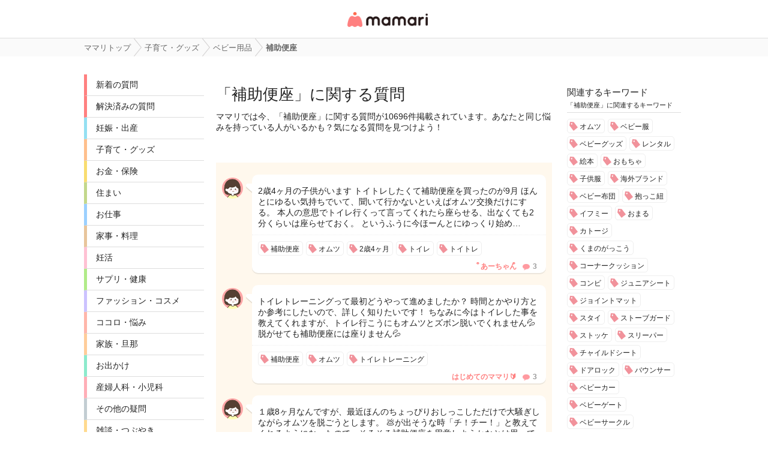

--- FILE ---
content_type: text/html; charset=UTF-8
request_url: https://qa.mamari.jp/tag/3000
body_size: 21118
content:
<!DOCTYPE HTML>
<html lang="ja">
<head>
  <meta charset="UTF-8">
  <meta name="description" content="ママリでは今、補助便座に関する質問が10696件掲載されています。あなたと同じ悩みを持っている人がいるかも？気になる質問を見つけよう！"/>
  <meta name="viewport" content="width=device-width,initial-scale=1.0,user-scalable=no" />
  <link rel="shortcut icon" href="https://cdn-mamari.imgix.net/static/mamariQ/img/m-favicon.ico" type="image/x-icon" />
  <link rel="apple-touch-icon apple-touch-icon-precomposed" href="https://cdn-mamari.imgix.net/static/mamariQ/img/m-apple-touch-icon.png" />
  <link rel="apple-touch-icon" sizes="57x57" href="https://cdn-mamari.imgix.net/static/mamariQ/img/m-apple-touch-icon-57x57.png" />
  <link rel="apple-touch-icon" sizes="72x72" href="https://cdn-mamari.imgix.net/static/mamariQ/img/m-apple-touch-icon-72x72.png" />
  <link rel="apple-touch-icon" sizes="76x76" href="https://cdn-mamari.imgix.net/static/mamariQ/img/m-apple-touch-icon-76x76.png" />
  <link rel="apple-touch-icon" sizes="114x114" href="https://cdn-mamari.imgix.net/static/mamariQ/img/m-apple-touch-icon-114x114.png" />
  <link rel="apple-touch-icon" sizes="120x120" href="https://cdn-mamari.imgix.net/static/mamariQ/img/m-apple-touch-icon-120x120.png" />
  <link rel="apple-touch-icon" sizes="144x144" href="https://cdn-mamari.imgix.net/static/mamariQ/img/m-apple-touch-icon-144x144.png" />
  <link rel="apple-touch-icon" sizes="152x152" href="https://cdn-mamari.imgix.net/static/mamariQ/img/m-apple-touch-icon-152x152.png" />

  <title>補助便座に関する質問一覧 [ママリ] 女性専用匿名QAアプリ・情報サイト</title>
  <link rel="stylesheet" type="text/css" href="/css/pc/all.min.css?1765515757"/>    <meta property="og:title" content="補助便座に関する質問一覧 [ママリ] 女性専用匿名QAアプリ・情報サイト" />
<meta property="og:type" content="article" />
<meta property="og:description" content="ママリでは今、補助便座に関する質問が10696件掲載されています。あなたと同じ悩みを持っている人がいるかも？気になる質問を見つけよう！" />
<meta property="og:url" content="https://qa.mamari.jp/tag/3000" />
<meta property="og:image" content="https://cdn.mamari.jp/static/mamariQ/img/m-favicon-fb.png" />
<meta property="og:site_name" content="ママリ" />
<meta property="fb:app_id" content="698508906871792" />  <meta name="twitter:card" content="summary"/>
<meta name="twitter:site" content="@mamari_news"/>
<meta name="twitter:url" content="https://qa.mamari.jp/tag/3000"/>
<meta name="twitter:title" content="補助便座に関する質問一覧 [ママリ] 女性専用匿名QAアプリ・情報サイト"/>
<meta name="twitter:description" content="ママリでは今、補助便座に関する質問が10696件掲載されています。あなたと同じ悩みを持っている人がいるかも？気になる質問を見つけよう！"/>
<meta name="twitter:image" content="https://cdn.mamari.jp/static/mamariQ/img/m-favicon-fb.png"/>  <script>
  (function(i,s,o,g,r,a,m){i['GoogleAnalyticsObject']=r;i[r]=i[r]||function(){
  (i[r].q=i[r].q||[]).push(arguments)},i[r].l=1*new Date();a=s.createElement(o),
  m=s.getElementsByTagName(o)[0];a.async=1;a.src=g;m.parentNode.insertBefore(a,m)
  })(window,document,'script','//www.google-analytics.com/analytics.js','ga');
      ga('create', 'UA-46985361-1', 'mamari.jp', {name : 'mamari_common'});
    ga('create', 'UA-46985361-7', 'mamari.jp', {name : 'mamari_q'});
    var user_env = 'Web';
  ga('mamari_common.set', 'dimension1', user_env);
  ga('mamari_q.set', 'dimension1', user_env);
  var test_group = 'GroupA';
  ga('mamari_common.set', 'dimension9', test_group);
  ga('mamari_q.set', 'dimension3', test_group);
      ga('mamari_common.send', 'pageview');
  ga('mamari_q.send', 'pageview');
</script>
  <!-- start Mixpanel --><script type="text/javascript">(function(f,b){if(!b.__SV){var a,e,i,g;window.mixpanel=b;b._i=[];b.init=function(a,e,d){function f(b,h){var a=h.split(".");2==a.length&&(b=b[a[0]],h=a[1]);b[h]=function(){b.push([h].concat(Array.prototype.slice.call(arguments,0)))}}var c=b;"undefined"!==typeof d?c=b[d]=[]:d="mixpanel";c.people=c.people||[];c.toString=function(b){var a="mixpanel";"mixpanel"!==d&&(a+="."+d);b||(a+=" (stub)");return a};c.people.toString=function(){return c.toString(1)+".people (stub)"};i="disable track track_pageview track_links track_forms register register_once alias unregister identify name_tag set_config people.set people.set_once people.increment people.append people.track_charge people.clear_charges people.delete_user".split(" ");
for(g=0;g<i.length;g++)f(c,i[g]);b._i.push([a,e,d])};b.__SV=1.2;a=f.createElement("script");a.type="text/javascript";a.async=!0;a.src="//cdn.mxpnl.com/libs/mixpanel-2.2.min.js";e=f.getElementsByTagName("script")[0];e.parentNode.insertBefore(a,e)}})(document,window.mixpanel||[]);
mixpanel.init("cab470d729c77d7de35b1164cddc95c5");</script><!-- end Mixpanel -->
          <meta name="Googlebot-News" content="noindex,nofollow" />
  
    <link rel="canonical" href="https://qa.mamari.jp/tag/3000"/>

      <link href="/tag/3000?page=2" rel="next"/>  
  
      <script type="application/ld+json">
    {
      "@context": "https://schema.org",
      "@type": "BreadcrumbList",
      "itemListElement": [{
                  "@type": "ListItem",
        "position": "1",
        "name": "子育て・グッズ",
        "item": "https://qa.mamari.jp/category/3"
      },{
            "@type": "ListItem",
        "position": "2",
        "name": "ベビー用品",
        "item": "https://qa.mamari.jp/tag/37"
      },{
            "@type": "ListItem",
        "position": "3",
        "name": "補助便座",
        "item": "https://qa.mamari.jp/tag/3000"
      }]
        }
  </script>
</head>
<body>

  <script>
  window.dataLayer = window.dataLayer || [];
  dataLayer.push({
    'user_env': 'Web'
  })
</script>

<!-- Google Tag Manager -->
<noscript><iframe src="//www.googletagmanager.com/ns.html?id=GTM-W69KM3"
    height="0" width="0" style="display:none;visibility:hidden"></iframe></noscript>
<script>(function(w,d,s,l,i){w[l]=w[l]||[];w[l].push({'gtm.start':
new Date().getTime(),event:'gtm.js'});var f=d.getElementsByTagName(s)[0],
j=d.createElement(s),dl=l!='dataLayer'?'&l='+l:'';j.async=true;j.src=
  '//www.googletagmanager.com/gtm.js?id='+i+dl;f.parentNode.insertBefore(j,f);
})(window,document,'script','dataLayer','GTM-W69KM3');</script>
<!-- End Google Tag Manager -->
  <header>
      <p class="header-logo">
      <a href="/">女性専用匿名QAアプリ・情報サイト</a>
    </p>
  </header>

  <!--パンくず-上-->
    <section class="p-breadcrumb">
    <ul class="p-breadcrumb__centering-wrapper clearfix">
      <li class="p-breadcrumb__list" itemprop="itemListElement">
        <a class="p-breadcrumb__list__text-link" href="/">
          <span itemprop="name">ママリトップ</span>
        </a>
      </li>
                                <li class="p-breadcrumb__list">
            <a class="p-breadcrumb__list__text-link" href="/category/3">
              <span>子育て・グッズ</span>
            </a>
          </li>
                                                <li class="p-breadcrumb__list">
            <a class="p-breadcrumb__list__text-link" href="/tag/37">
              <span>ベビー用品</span>
            </a>
          </li>
                                                <li class="p-breadcrumb__list">
            <span>補助便座</span>
          </li>
                          </ul>
  </section>

  <!--main-->
  <section class="main clearfix">
    <!--左カラム-->
    <div class="p-menu">
      <ul class="p-main-menu">
        <li class="p-main-menu__list"><a class="p-main-menu__list__text-link" href="/">新着の質問</a></li>
        <li class="p-main-menu__list"><a class="p-main-menu__list__text-link" href="/question/closed">解決済みの質問</a></li>
        <!--<li class="p-main-menu__list"><a class="p-main-menu__list__text-link" href="">話題のキーワード</a></li>-->
      </ul>
      <ul class="p-category-menu">
                  <!-- サイドカラムのカテゴリ一覧 -->
                      <li class="p-category-menu__list pregnancy-border">
              <a class="p-category-menu__list__link" href="/category/1">
                妊娠・出産              </a>
            </li>
                            <!-- サイドカラムのカテゴリ一覧 -->
                      <li class="p-category-menu__list child-border">
              <a class="p-category-menu__list__link" href="/category/3">
                子育て・グッズ              </a>
            </li>
                            <!-- サイドカラムのカテゴリ一覧 -->
                      <li class="p-category-menu__list money-border">
              <a class="p-category-menu__list__link" href="/category/9">
                お金・保険              </a>
            </li>
                            <!-- サイドカラムのカテゴリ一覧 -->
                      <li class="p-category-menu__list sumai-border">
              <a class="p-category-menu__list__link" href="/category/18">
                住まい              </a>
            </li>
                            <!-- サイドカラムのカテゴリ一覧 -->
                      <li class="p-category-menu__list work-border">
              <a class="p-category-menu__list__link" href="/category/12">
                お仕事              </a>
            </li>
                            <!-- サイドカラムのカテゴリ一覧 -->
                      <li class="p-category-menu__list food-border">
              <a class="p-category-menu__list__link" href="/category/7">
                家事・料理              </a>
            </li>
                            <!-- サイドカラムのカテゴリ一覧 -->
                      <li class="p-category-menu__list sterility-border">
              <a class="p-category-menu__list__link" href="/category/6">
                妊活              </a>
            </li>
                            <!-- サイドカラムのカテゴリ一覧 -->
                      <li class="p-category-menu__list health-border">
              <a class="p-category-menu__list__link" href="/category/4">
                サプリ・健康              </a>
            </li>
                            <!-- サイドカラムのカテゴリ一覧 -->
                      <li class="p-category-menu__list fashion-border">
              <a class="p-category-menu__list__link" href="/category/13">
                ファッション・コスメ              </a>
            </li>
                            <!-- サイドカラムのカテゴリ一覧 -->
                      <li class="p-category-menu__list mental-border">
              <a class="p-category-menu__list__link" href="/category/5">
                ココロ・悩み              </a>
            </li>
                            <!-- サイドカラムのカテゴリ一覧 -->
                      <li class="p-category-menu__list family-border">
              <a class="p-category-menu__list__link" href="/category/14">
                家族・旦那              </a>
            </li>
                            <!-- サイドカラムのカテゴリ一覧 -->
                      <li class="p-category-menu__list trip-border">
              <a class="p-category-menu__list__link" href="/category/15">
                お出かけ              </a>
            </li>
                            <!-- サイドカラムのカテゴリ一覧 -->
                      <li class="p-category-menu__list facilities-border">
              <a class="p-category-menu__list__link" href="/category/16">
                産婦人科・小児科              </a>
            </li>
                            <!-- サイドカラムのカテゴリ一覧 -->
                      <li class="p-category-menu__list any-border">
              <a class="p-category-menu__list__link" href="/category/99">
                その他の疑問              </a>
            </li>
                            <!-- サイドカラムのカテゴリ一覧 -->
                      <li class="p-category-menu__list chat-border">
              <a class="p-category-menu__list__link" href="/category/11">
                雑談・つぶやき              </a>
            </li>
                            <!-- サイドカラムのカテゴリ一覧 -->
                            <!-- サイドカラムのカテゴリ一覧 -->
                        </ul>
    </div>
    <!--左カラム//-->

    <!--中央カラム-->
    <div class="p-contents">
      
<!--ページヘッダー-->
<div class="p-page-header-wrapper clearfix">
<!--   <div class="p-page__thumb__wrapper"><img class="p-page__thumb" src="https://cdn-mamari.imgix.net/static/mamariQ/img/common/p-page__thumb-sample.jpg" alt="sample"></div> -->
  <div class="p-page-header">
          <h1 class="p-page-title">「補助便座」に関する質問</h1>
      <p class="p-page-lead">ママリでは今、「補助便座」に関する質問が10696件掲載されています。あなたと同じ悩みを持っている人がいるかも？気になる質問を見つけよう！</p>
      </div>
  <div class="p-page-header p-page-header--top-space">
      </div>
</div>
<!--ページヘッダー//-->

<!--ページ切り替えボタン-->
<!--
<ul class="p-page-swich clearfix">
  <li class="p-page-swich__list p-page-swich__list--active">新着の質問</li>
  <li class="p-page-swich__list"><a class="p-page-swich__list__link" href="/tag_each_popularity">人気の質問</a></li>
</ul>
 -->
 <!--ページ切り替えボタン//-->

<!--個別キーワード-->
<div class="wrapper">
  <!--質問-->

      <div class="q-list-content">
      <img src="https://cdn-mamari.imgix.net/static/mamariQ/img/common/default_icon.1b2bca45.png?auto=compress,format&lossless=0&q=90" alt="user-icon" class="q-list-user-icon">
      <div class="q-list-box">
        <!--質問文は4行までだす-->
        <a href="/question/24285833" class="q-list-link">
          <p>2歳4ヶ月の子供がいます
トイトレしたくて補助便座を買ったのが9月
ほんとにゆるい気持ちでいて、聞いて行かないといえばオムツ交換だけにする。
本人の意思でトイレ行くって言ってくれたら座らせる、出なくても2分くらいは座らせておく。

というふうに今ほーんとにゆっくり始め…</p>
        </a>
        <!--キーワード-->
        <!--キーワード個別ページの場合のみ、リンクさせない-->
        <ul class="p-keywords p-question-keywards clearfix">
                    <li class="p-keyword__list p-keyword__list__link—left-padding">補助便座</li>
                      <li class="p-keyword__list p-keyword__list__link—left-padding">オムツ</li>
                      <li class="p-keyword__list p-keyword__list__link—left-padding">2歳4ヶ月</li>
                      <li class="p-keyword__list p-keyword__list__link—left-padding">トイレ</li>
                      <li class="p-keyword__list p-keyword__list__link—left-padding">トイトレ</li>
                  </ul>
        <ul class="q-content-sub clearfix">
          <li class="q-list-questioner">ᩚあーちゃんᩚ</li>
          <li class="q-list-comment-count">3</li>
        </ul>
        <!--キーワード//-->
      </div>
    </div>
      <div class="q-list-content">
      <img src="https://cdn-mamari.imgix.net/static/mamariQ/img/common/default_icon.1b2bca45.png?auto=compress,format&lossless=0&q=90" alt="user-icon" class="q-list-user-icon">
      <div class="q-list-box">
        <!--質問文は4行までだす-->
        <a href="/question/24278873" class="q-list-link">
          <p>トイレトレーニングって最初どうやって進めましたか？

時間とかやり方とか参考にしたいので、詳しく知りたいです！

ちなみに今はトイレした事を教えてくれますが、トイレ行こうにもオムツとズボン脱いでくれません💦

脱がせても補助便座には座りません💦</p>
        </a>
        <!--キーワード-->
        <!--キーワード個別ページの場合のみ、リンクさせない-->
        <ul class="p-keywords p-question-keywards clearfix">
                    <li class="p-keyword__list p-keyword__list__link—left-padding">補助便座</li>
                      <li class="p-keyword__list p-keyword__list__link—left-padding">オムツ</li>
                      <li class="p-keyword__list p-keyword__list__link—left-padding">トイレトレーニング</li>
                  </ul>
        <ul class="q-content-sub clearfix">
          <li class="q-list-questioner">はじめてのママリ🔰</li>
          <li class="q-list-comment-count">3</li>
        </ul>
        <!--キーワード//-->
      </div>
    </div>
      <div class="q-list-content">
      <img src="https://cdn-mamari.imgix.net/static/mamariQ/img/common/default_icon.1b2bca45.png?auto=compress,format&lossless=0&q=90" alt="user-icon" class="q-list-user-icon">
      <div class="q-list-box">
        <!--質問文は4行までだす-->
        <a href="/question/24277322" class="q-list-link">
          <p>１歳8ヶ月なんですが、最近ほんのちょっぴりおしっこしただけで大騒ぎしながらオムツを脱ごうとします。
💩が出そうな時「チ！チー！」と教えてくれるようになったので、そろそろ補助便座を用意しようかなとは思っていたのですが…。
ほんのちょっぴりでオムツ替えるの勿体なくて説…</p>
        </a>
        <!--キーワード-->
        <!--キーワード個別ページの場合のみ、リンクさせない-->
        <ul class="p-keywords p-question-keywards clearfix">
                    <li class="p-keyword__list p-keyword__list__link—left-padding">補助便座</li>
                      <li class="p-keyword__list p-keyword__list__link—left-padding">おしっこ</li>
                      <li class="p-keyword__list p-keyword__list__link—left-padding">体</li>
                      <li class="p-keyword__list p-keyword__list__link—left-padding">オムツ替え</li>
                      <li class="p-keyword__list p-keyword__list__link—left-padding">1歳8ヶ月</li>
                  </ul>
        <ul class="q-content-sub clearfix">
          <li class="q-list-questioner">はじめてのママリ🔰</li>
          <li class="q-list-comment-count">1</li>
        </ul>
        <!--キーワード//-->
      </div>
    </div>
      <div class="q-list-content">
      <img src="https://cdn-mamari.imgix.net/static/mamariQ/img/common/default_icon.1b2bca45.png?auto=compress,format&lossless=0&q=90" alt="user-icon" class="q-list-user-icon">
      <div class="q-list-box">
        <!--質問文は4行までだす-->
        <a href="/question/24277136" class="q-list-link">
          <p>リッチェルのソフト補助便座を使っているのですが、最近冷たい！と言います。
便座シート買ってみましたが、素材的になのかつけてもすぐはげます。
どうしたら良いでしょうか</p>
        </a>
        <!--キーワード-->
        <!--キーワード個別ページの場合のみ、リンクさせない-->
        <ul class="p-keywords p-question-keywards clearfix">
                    <li class="p-keyword__list p-keyword__list__link—left-padding">補助便座</li>
                      <li class="p-keyword__list p-keyword__list__link—left-padding">リッチェル</li>
                  </ul>
        <ul class="q-content-sub clearfix">
          <li class="q-list-questioner">しーくんママ🔰</li>
          <li class="q-list-comment-count">0</li>
        </ul>
        <!--キーワード//-->
      </div>
    </div>
      <div class="q-list-content">
      <img src="https://cdn-mamari.imgix.net/static/mamariQ/img/common/default_icon.1b2bca45.png?auto=compress,format&lossless=0&q=90" alt="user-icon" class="q-list-user-icon">
      <div class="q-list-box">
        <!--質問文は4行までだす-->
        <a href="/question/24275968" class="q-list-link">
          <p>これ使ってる方いらっしゃいますか？？
これからトイトレグッズを買うのですが、子供が使いやすそうか、便座と踏み台は別々の方がよかった、、などメリットデメリットなどあれば教えていただきたいです！

アンパンマン　2way ステップ付き補助便座</p>
        </a>
        <!--キーワード-->
        <!--キーワード個別ページの場合のみ、リンクさせない-->
        <ul class="p-keywords p-question-keywards clearfix">
                    <li class="p-keyword__list p-keyword__list__link—left-padding">補助便座</li>
                      <li class="p-keyword__list p-keyword__list__link—left-padding">妊娠2週目</li>
                      <li class="p-keyword__list p-keyword__list__link—left-padding">グッズ</li>
                      <li class="p-keyword__list p-keyword__list__link—left-padding">アンパンマン</li>
                      <li class="p-keyword__list p-keyword__list__link—left-padding">トイトレ</li>
                  </ul>
        <ul class="q-content-sub clearfix">
          <li class="q-list-questioner">C</li>
          <li class="q-list-comment-count">4</li>
        </ul>
        <!--キーワード//-->
      </div>
    </div>
      <div class="q-list-content">
      <img src="https://cdn-mamari.imgix.net/static/mamariQ/img/common/default_icon.1b2bca45.png?auto=compress,format&lossless=0&q=90" alt="user-icon" class="q-list-user-icon">
      <div class="q-list-box">
        <!--質問文は4行までだす-->
        <a href="/question/24275668" class="q-list-link">
          <p>補助便座のオススメありますか？ 
ちなみに男の子です。
やはりリッチェルが無難でしょうか？</p>
        </a>
        <!--キーワード-->
        <!--キーワード個別ページの場合のみ、リンクさせない-->
        <ul class="p-keywords p-question-keywards clearfix">
                    <li class="p-keyword__list p-keyword__list__link—left-padding">補助便座</li>
                      <li class="p-keyword__list p-keyword__list__link—left-padding">男の子</li>
                      <li class="p-keyword__list p-keyword__list__link—left-padding">オススメ</li>
                      <li class="p-keyword__list p-keyword__list__link—left-padding">リッチェル</li>
                  </ul>
        <ul class="q-content-sub clearfix">
          <li class="q-list-questioner">はじめてのママリ🔰</li>
          <li class="q-list-comment-count">0</li>
        </ul>
        <!--キーワード//-->
      </div>
    </div>
      <div class="q-list-content">
      <img src="https://cdn-mamari.imgix.net/static/mamariQ/img/common/default_icon.1b2bca45.png?auto=compress,format&lossless=0&q=90" alt="user-icon" class="q-list-user-icon">
      <div class="q-list-box">
        <!--質問文は4行までだす-->
        <a href="/question/24267421" class="q-list-link">
          <p>トイレを怖がる2歳半の息子。
パトカーの補助便座使ってみたり、大好きなおやつでつってみても、イヤの一点張り。
シールとかはもう興味なさそうです。
おまるくらいしか方法ないですか、？
そもそも尿意をまだ教えてくれません。おむつは汚れてても気にしないタイプ

なにからは…</p>
        </a>
        <!--キーワード-->
        <!--キーワード個別ページの場合のみ、リンクさせない-->
        <ul class="p-keywords p-question-keywards clearfix">
                    <li class="p-keyword__list p-keyword__list__link—left-padding">補助便座</li>
                      <li class="p-keyword__list p-keyword__list__link—left-padding">おやつ</li>
                      <li class="p-keyword__list p-keyword__list__link—left-padding">おまる</li>
                      <li class="p-keyword__list p-keyword__list__link—left-padding">2歳</li>
                      <li class="p-keyword__list p-keyword__list__link—left-padding">息子</li>
                  </ul>
        <ul class="q-content-sub clearfix">
          <li class="q-list-questioner">はじめてのママリ🔰</li>
          <li class="q-list-comment-count">3</li>
        </ul>
        <!--キーワード//-->
      </div>
    </div>
      <div class="q-list-content">
      <img src="https://cdn-mamari.imgix.net/static/mamariQ/img/common/default_icon.1b2bca45.png?auto=compress,format&lossless=0&q=90" alt="user-icon" class="q-list-user-icon">
      <div class="q-list-box">
        <!--質問文は4行までだす-->
        <a href="/question/24265771" class="q-list-link">
          <p>トイトレについて。

トイトレを始めようと思うのですが
オススメの補助便座ありますか？
やっぱり階段付きの折りたためるもので
時分で登るスタイルが良さそうですよね？
踏み台と補助便座別々だとめんどくさいよなあと。

あとコツやおすすめグッズもあれば
教えてください💕</p>
        </a>
        <!--キーワード-->
        <!--キーワード個別ページの場合のみ、リンクさせない-->
        <ul class="p-keywords p-question-keywards clearfix">
                    <li class="p-keyword__list p-keyword__list__link—left-padding">補助便座</li>
                      <li class="p-keyword__list p-keyword__list__link—left-padding">スタイ</li>
                      <li class="p-keyword__list p-keyword__list__link—left-padding">おすすめ</li>
                      <li class="p-keyword__list p-keyword__list__link—left-padding">オススメ</li>
                      <li class="p-keyword__list p-keyword__list__link—left-padding">グッズ</li>
                  </ul>
        <ul class="q-content-sub clearfix">
          <li class="q-list-questioner">まあ</li>
          <li class="q-list-comment-count">3</li>
        </ul>
        <!--キーワード//-->
      </div>
    </div>
      <div class="q-list-content">
      <img src="https://cdn-mamari.imgix.net/static/mamariQ/img/common/default_icon.1b2bca45.png?auto=compress,format&lossless=0&q=90" alt="user-icon" class="q-list-user-icon">
      <div class="q-list-box">
        <!--質問文は4行までだす-->
        <a href="/question/24263463" class="q-list-link">
          <p>この補助便座を使ってるんですが、おしっこをすると隙間から床におしっこが漏れてしまいます💦
これ使ってるけど漏れないよーってのがあったら教えてください！</p>
        </a>
        <!--キーワード-->
        <!--キーワード個別ページの場合のみ、リンクさせない-->
        <ul class="p-keywords p-question-keywards clearfix">
                    <li class="p-keyword__list p-keyword__list__link—left-padding">補助便座</li>
                      <li class="p-keyword__list p-keyword__list__link—left-padding">おしっこ</li>
                  </ul>
        <ul class="q-content-sub clearfix">
          <li class="q-list-questioner">はじめてのママリ🔰</li>
          <li class="q-list-comment-count">0</li>
        </ul>
        <!--キーワード//-->
      </div>
    </div>
      <div class="q-list-content">
      <img src="https://cdn-mamari.imgix.net/static/mamariQ/img/common/default_icon.1b2bca45.png?auto=compress,format&lossless=0&q=90" alt="user-icon" class="q-list-user-icon">
      <div class="q-list-box">
        <!--質問文は4行までだす-->
        <a href="/question/24263302" class="q-list-link">
          <p>3歳6ヶ月になる娘、まだトイレが出来ません。
家のトイレには絶対座らず、おまるでしています。
おまるではトイレ行こうね〜と言うとできます。
保育園のトイレでも成功してるみたいです。
家のトイレの何が嫌か聞くと穴が大きいからお尻が落ちると思ってるみたいです。もちろん…</p>
        </a>
        <!--キーワード-->
        <!--キーワード個別ページの場合のみ、リンクさせない-->
        <ul class="p-keywords p-question-keywards clearfix">
                    <li class="p-keyword__list p-keyword__list__link—left-padding">補助便座</li>
                      <li class="p-keyword__list p-keyword__list__link—left-padding">オムツ</li>
                      <li class="p-keyword__list p-keyword__list__link—left-padding">保育園</li>
                      <li class="p-keyword__list p-keyword__list__link—left-padding">おまる</li>
                      <li class="p-keyword__list p-keyword__list__link—left-padding">3歳</li>
                  </ul>
        <ul class="q-content-sub clearfix">
          <li class="q-list-questioner">®️</li>
          <li class="q-list-comment-count">1</li>
        </ul>
        <!--キーワード//-->
      </div>
    </div>
      <div class="q-list-content">
      <img src="https://cdn-mamari.imgix.net/static/mamariQ/img/common/default_icon.1b2bca45.png?auto=compress,format&lossless=0&q=90" alt="user-icon" class="q-list-user-icon">
      <div class="q-list-box">
        <!--質問文は4行までだす-->
        <a href="/question/24260763" class="q-list-link">
          <p>おすすめの補助便座教えてください😭✨✨</p>
        </a>
        <!--キーワード-->
        <!--キーワード個別ページの場合のみ、リンクさせない-->
        <ul class="p-keywords p-question-keywards clearfix">
                    <li class="p-keyword__list p-keyword__list__link—left-padding">補助便座</li>
                      <li class="p-keyword__list p-keyword__list__link—left-padding">おすすめ</li>
                  </ul>
        <ul class="q-content-sub clearfix">
          <li class="q-list-questioner">はじめてのママリ🔰</li>
          <li class="q-list-comment-count">1</li>
        </ul>
        <!--キーワード//-->
      </div>
    </div>
      <div class="q-list-content">
      <img src="https://cdn-mamari.imgix.net/static/mamariQ/img/common/default_icon.1b2bca45.png?auto=compress,format&lossless=0&q=90" alt="user-icon" class="q-list-user-icon">
      <div class="q-list-box">
        <!--質問文は4行までだす-->
        <a href="/question/24259918" class="q-list-link">
          <p>子供が補助便座やステップなしでトイレに1人で座れるようになるのはいつでしょうか？
4歳の娘、小柄でまだトイレが高すぎて1人で座れません。
身長は92cmくらいです。ステップがあれば座れます。お尻は落ちそうになりますがなんとかバランスを取れます。
何歳ごろ、身長何センチ…</p>
        </a>
        <!--キーワード-->
        <!--キーワード個別ページの場合のみ、リンクさせない-->
        <ul class="p-keywords p-question-keywards clearfix">
                    <li class="p-keyword__list p-keyword__list__link—left-padding">補助便座</li>
                      <li class="p-keyword__list p-keyword__list__link—left-padding">4歳</li>
                      <li class="p-keyword__list p-keyword__list__link—left-padding">トイレ</li>
                  </ul>
        <ul class="q-content-sub clearfix">
          <li class="q-list-questioner">はじめてのママリ🔰</li>
          <li class="q-list-comment-count">2</li>
        </ul>
        <!--キーワード//-->
      </div>
    </div>
      <div class="q-list-content">
      <img src="https://cdn-mamari.imgix.net/static/mamariQ/img/common/default_icon.1b2bca45.png?auto=compress,format&lossless=0&q=90" alt="user-icon" class="q-list-user-icon">
      <div class="q-list-box">
        <!--質問文は4行までだす-->
        <a href="/question/24258523" class="q-list-link">
          <p>補助便座は何歳まで使いましたか？？</p>
        </a>
        <!--キーワード-->
        <!--キーワード個別ページの場合のみ、リンクさせない-->
        <ul class="p-keywords p-question-keywards clearfix">
                    <li class="p-keyword__list p-keyword__list__link—left-padding">補助便座</li>
                  </ul>
        <ul class="q-content-sub clearfix">
          <li class="q-list-questioner">とんとん</li>
          <li class="q-list-comment-count">3</li>
        </ul>
        <!--キーワード//-->
      </div>
    </div>
      <div class="q-list-content">
      <img src="https://cdn-mamari.imgix.net/static/mamariQ/img/common/default_icon.1b2bca45.png?auto=compress,format&lossless=0&q=90" alt="user-icon" class="q-list-user-icon">
      <div class="q-list-box">
        <!--質問文は4行までだす-->
        <a href="/question/24257525" class="q-list-link">
          <p>オムツ外れたら、外出先のトイレって補助便座を常に持ち歩きでしょうか？

</p>
        </a>
        <!--キーワード-->
        <!--キーワード個別ページの場合のみ、リンクさせない-->
        <ul class="p-keywords p-question-keywards clearfix">
                    <li class="p-keyword__list p-keyword__list__link—left-padding">補助便座</li>
                      <li class="p-keyword__list p-keyword__list__link—left-padding">オムツ</li>
                      <li class="p-keyword__list p-keyword__list__link—left-padding">外出</li>
                      <li class="p-keyword__list p-keyword__list__link—left-padding">トイレ</li>
                  </ul>
        <ul class="q-content-sub clearfix">
          <li class="q-list-questioner">はじめてのママリ🔰</li>
          <li class="q-list-comment-count">6</li>
        </ul>
        <!--キーワード//-->
      </div>
    </div>
      <div class="q-list-content">
      <img src="https://cdn-mamari.imgix.net/static/mamariQ/img/common/default_icon.1b2bca45.png?auto=compress,format&lossless=0&q=90" alt="user-icon" class="q-list-user-icon">
      <div class="q-list-box">
        <!--質問文は4行までだす-->
        <a href="/question/24254174" class="q-list-link">
          <p>携帯用の補助便座のみでトイトレした方いらっしゃいますか？１歳8ヶ月ですが💩したら知らせてくれるようになったので、そろそろ補助便座を用意しようと考えています。家用と携帯用の2ついりますかね？携帯用を家でも外でも使ってくれたらひとつで済むのにな〜という淡い期待があり…</p>
        </a>
        <!--キーワード-->
        <!--キーワード個別ページの場合のみ、リンクさせない-->
        <ul class="p-keywords p-question-keywards clearfix">
                    <li class="p-keyword__list p-keyword__list__link—left-padding">補助便座</li>
                      <li class="p-keyword__list p-keyword__list__link—left-padding">1歳8ヶ月</li>
                      <li class="p-keyword__list p-keyword__list__link—left-padding">トイトレ</li>
                  </ul>
        <ul class="q-content-sub clearfix">
          <li class="q-list-questioner">はじめてのママリ🔰</li>
          <li class="q-list-comment-count">1</li>
        </ul>
        <!--キーワード//-->
      </div>
    </div>
      <div class="q-list-content">
      <img src="https://cdn-mamari.imgix.net/static/mamariQ/img/common/default_icon.1b2bca45.png?auto=compress,format&lossless=0&q=90" alt="user-icon" class="q-list-user-icon">
      <div class="q-list-box">
        <!--質問文は4行までだす-->
        <a href="/question/24252494" class="q-list-link">
          <p>二歳過ぎてるのでそろそろトイトレしようと思うのですが
最初の補助便座は手すり(前に持つところ)あったほうがいいですか？
以前安かったので取っ手がない座るだけの便座を買って今それがうちにあります。

取っ手なしでも大丈夫でしょうか？</p>
        </a>
        <!--キーワード-->
        <!--キーワード個別ページの場合のみ、リンクさせない-->
        <ul class="p-keywords p-question-keywards clearfix">
                    <li class="p-keyword__list p-keyword__list__link—left-padding">補助便座</li>
                      <li class="p-keyword__list p-keyword__list__link—left-padding">夫</li>
                      <li class="p-keyword__list p-keyword__list__link—left-padding">トイトレ</li>
                  </ul>
        <ul class="q-content-sub clearfix">
          <li class="q-list-questioner">はじめてのママリ👧🏻</li>
          <li class="q-list-comment-count">1</li>
        </ul>
        <!--キーワード//-->
      </div>
    </div>
      <div class="q-list-content">
      <img src="https://cdn-mamari.imgix.net/static/mamariQ/img/common/default_icon.1b2bca45.png?auto=compress,format&lossless=0&q=90" alt="user-icon" class="q-list-user-icon">
      <div class="q-list-box">
        <!--質問文は4行までだす-->
        <a href="/question/24252402" class="q-list-link">
          <p>暖かくなったらトイトレを始めようかと思っているのですが、トイトレグッズ、何を用意すれば良いでしょうか？

・アンパンマンなどのキャラクターがついていて音が鳴る補助便座？
・何もついていない補助便座（持ち手有？無？）
・おまる（よく見るタイプ？洋式トイレの形？）

…</p>
        </a>
        <!--キーワード-->
        <!--キーワード個別ページの場合のみ、リンクさせない-->
        <ul class="p-keywords p-question-keywards clearfix">
                    <li class="p-keyword__list p-keyword__list__link—left-padding">補助便座</li>
                      <li class="p-keyword__list p-keyword__list__link—left-padding">おまる</li>
                      <li class="p-keyword__list p-keyword__list__link—left-padding">おすすめ</li>
                      <li class="p-keyword__list p-keyword__list__link—left-padding">戸建て</li>
                      <li class="p-keyword__list p-keyword__list__link—left-padding">グッズ</li>
                  </ul>
        <ul class="q-content-sub clearfix">
          <li class="q-list-questioner">みみみ</li>
          <li class="q-list-comment-count">3</li>
        </ul>
        <!--キーワード//-->
      </div>
    </div>
      <div class="q-list-content">
      <img src="https://cdn-mamari.imgix.net/static/mamariQ/img/common/default_icon.1b2bca45.png?auto=compress,format&lossless=0&q=90" alt="user-icon" class="q-list-user-icon">
      <div class="q-list-box">
        <!--質問文は4行までだす-->
        <a href="/question/24252370" class="q-list-link">
          <p>補助便座なしでトイトレした方に質問です。

①何歳から始めましたか？
②そのときお子さんの身長はどのくらいでしたか？

よろしくお願いします🙇‍♀️</p>
        </a>
        <!--キーワード-->
        <!--キーワード個別ページの場合のみ、リンクさせない-->
        <ul class="p-keywords p-question-keywards clearfix">
                    <li class="p-keyword__list p-keyword__list__link—left-padding">補助便座</li>
                      <li class="p-keyword__list p-keyword__list__link—left-padding">トイトレ</li>
                  </ul>
        <ul class="q-content-sub clearfix">
          <li class="q-list-questioner">はじめてのママリ🔰</li>
          <li class="q-list-comment-count">1</li>
        </ul>
        <!--キーワード//-->
      </div>
    </div>
      <div class="q-list-content">
      <img src="https://cdn-mamari.imgix.net/static/mamariQ/img/common/default_icon.1b2bca45.png?auto=compress,format&lossless=0&q=90" alt="user-icon" class="q-list-user-icon">
      <div class="q-list-box">
        <!--質問文は4行までだす-->
        <a href="/question/24251447" class="q-list-link">
          <p>【トイトレ🐣ྀི】

1歳8ヶ月の息子が最近おしっこすると
パンパン！と言ってお股を叩きます🥹ྀི✨️
ほんのちょびーっとの事が多いのですが
9割の打率で本当に出ています(笑)

補助便座としても使えるおまるを用意しているのですが
5日前に胃腸炎になって排尿からの感染リスクが怖い…</p>
        </a>
        <!--キーワード-->
        <!--キーワード個別ページの場合のみ、リンクさせない-->
        <ul class="p-keywords p-question-keywards clearfix">
                    <li class="p-keyword__list p-keyword__list__link—left-padding">補助便座</li>
                      <li class="p-keyword__list p-keyword__list__link—left-padding">おまる</li>
                      <li class="p-keyword__list p-keyword__list__link—left-padding">おしっこ</li>
                      <li class="p-keyword__list p-keyword__list__link—left-padding">息子</li>
                      <li class="p-keyword__list p-keyword__list__link—left-padding">パン</li>
                  </ul>
        <ul class="q-content-sub clearfix">
          <li class="q-list-questioner">なるみん🔰</li>
          <li class="q-list-comment-count">2</li>
        </ul>
        <!--キーワード//-->
      </div>
    </div>
      <div class="q-list-content">
      <img src="https://cdn-mamari.imgix.net/static/mamariQ/img/common/default_icon.1b2bca45.png?auto=compress,format&lossless=0&q=90" alt="user-icon" class="q-list-user-icon">
      <div class="q-list-box">
        <!--質問文は4行までだす-->
        <a href="/question/24250892" class="q-list-link">
          <p>2歳0ヶ月のトイトレについて。まだトイトレってほどさせるつもりはないのですが、すごくトイレに行きたがります。行って補助便座で座るだけ。ぜーったい出ないのでおむつは脱がさず服のまま座ります。それで満足するのですが、これはトイトレですか？wwめんどくさくなって、行き…</p>
        </a>
        <!--キーワード-->
        <!--キーワード個別ページの場合のみ、リンクさせない-->
        <ul class="p-keywords p-question-keywards clearfix">
                    <li class="p-keyword__list p-keyword__list__link—left-padding">補助便座</li>
                      <li class="p-keyword__list p-keyword__list__link—left-padding">おむつ</li>
                      <li class="p-keyword__list p-keyword__list__link—left-padding">服</li>
                      <li class="p-keyword__list p-keyword__list__link—left-padding">2歳0ヶ月</li>
                      <li class="p-keyword__list p-keyword__list__link—left-padding">トイレ</li>
                  </ul>
        <ul class="q-content-sub clearfix">
          <li class="q-list-questioner">ことママ</li>
          <li class="q-list-comment-count">2</li>
        </ul>
        <!--キーワード//-->
      </div>
    </div>
      <div class="q-list-content">
      <img src="https://cdn-mamari.imgix.net/static/mamariQ/img/common/default_icon.1b2bca45.png?auto=compress,format&lossless=0&q=90" alt="user-icon" class="q-list-user-icon">
      <div class="q-list-box">
        <!--質問文は4行までだす-->
        <a href="/question/24250197" class="q-list-link">
          <p>トイトレ　補助便座


トイトレする時って、必ず補助便座必要ですか…？
家用と外出時用
2つ用意する感じなのでしょうか？</p>
        </a>
        <!--キーワード-->
        <!--キーワード個別ページの場合のみ、リンクさせない-->
        <ul class="p-keywords p-question-keywards clearfix">
                    <li class="p-keyword__list p-keyword__list__link—left-padding">補助便座</li>
                      <li class="p-keyword__list p-keyword__list__link—left-padding">外出</li>
                      <li class="p-keyword__list p-keyword__list__link—left-padding">トイトレ</li>
                  </ul>
        <ul class="q-content-sub clearfix">
          <li class="q-list-questioner">ママリ🔰</li>
          <li class="q-list-comment-count">8</li>
        </ul>
        <!--キーワード//-->
      </div>
    </div>
      <div class="q-list-content">
      <img src="https://cdn-mamari.imgix.net/static/mamariQ/img/common/default_icon.1b2bca45.png?auto=compress,format&lossless=0&q=90" alt="user-icon" class="q-list-user-icon">
      <div class="q-list-box">
        <!--質問文は4行までだす-->
        <a href="/question/24249482" class="q-list-link">
          <p>トイトレを始めようと思いますが、どんな補助便座を買えばいいのかわかりません。
おすすめ教えてください！</p>
        </a>
        <!--キーワード-->
        <!--キーワード個別ページの場合のみ、リンクさせない-->
        <ul class="p-keywords p-question-keywards clearfix">
                    <li class="p-keyword__list p-keyword__list__link—left-padding">補助便座</li>
                      <li class="p-keyword__list p-keyword__list__link—left-padding">おすすめ</li>
                      <li class="p-keyword__list p-keyword__list__link—left-padding">トイトレ</li>
                  </ul>
        <ul class="q-content-sub clearfix">
          <li class="q-list-questioner">ままままま</li>
          <li class="q-list-comment-count">2</li>
        </ul>
        <!--キーワード//-->
      </div>
    </div>
      <div class="q-list-content">
      <img src="https://cdn-mamari.imgix.net/static/mamariQ/img/common/default_icon.1b2bca45.png?auto=compress,format&lossless=0&q=90" alt="user-icon" class="q-list-user-icon">
      <div class="q-list-box">
        <!--質問文は4行までだす-->
        <a href="/question/24249141" class="q-list-link">
          <p>トイトレについて🚽降りたがりません…

トイレに興味があり、うんち前やおしっこをする時に
教えてくれるようになったので補助便座を購入しました！

娘が大好きなアンパンマンの補助便座を買ったからか、
今までママとパパがしていたトイレに行けて嬉しいのか
座らせてみたら気に…</p>
        </a>
        <!--キーワード-->
        <!--キーワード個別ページの場合のみ、リンクさせない-->
        <ul class="p-keywords p-question-keywards clearfix">
                    <li class="p-keyword__list p-keyword__list__link—left-padding">補助便座</li>
                      <li class="p-keyword__list p-keyword__list__link—left-padding">パパ</li>
                      <li class="p-keyword__list p-keyword__list__link—left-padding">おしっこ</li>
                      <li class="p-keyword__list p-keyword__list__link—left-padding">うんち</li>
                      <li class="p-keyword__list p-keyword__list__link—left-padding">アンパンマン</li>
                  </ul>
        <ul class="q-content-sub clearfix">
          <li class="q-list-questioner">はじめてのママリ🔰</li>
          <li class="q-list-comment-count">0</li>
        </ul>
        <!--キーワード//-->
      </div>
    </div>
      <div class="q-list-content">
      <img src="https://cdn-mamari.imgix.net/static/mamariQ/img/common/default_icon.1b2bca45.png?auto=compress,format&lossless=0&q=90" alt="user-icon" class="q-list-user-icon">
      <div class="q-list-box">
        <!--質問文は4行までだす-->
        <a href="/question/24247389" class="q-list-link">
          <p>おすすめの折りたたみ補助便座ありますか？
補助便座自体は何歳まで使うのでしょうか…。</p>
        </a>
        <!--キーワード-->
        <!--キーワード個別ページの場合のみ、リンクさせない-->
        <ul class="p-keywords p-question-keywards clearfix">
                    <li class="p-keyword__list p-keyword__list__link—left-padding">補助便座</li>
                      <li class="p-keyword__list p-keyword__list__link—left-padding">おすすめ</li>
                      <li class="p-keyword__list p-keyword__list__link—left-padding">体</li>
                  </ul>
        <ul class="q-content-sub clearfix">
          <li class="q-list-questioner">はる</li>
          <li class="q-list-comment-count">2</li>
        </ul>
        <!--キーワード//-->
      </div>
    </div>
      <div class="q-list-content">
      <img src="https://cdn-mamari.imgix.net/static/mamariQ/img/common/default_icon.1b2bca45.png?auto=compress,format&lossless=0&q=90" alt="user-icon" class="q-list-user-icon">
      <div class="q-list-box">
        <!--質問文は4行までだす-->
        <a href="/question/24246076" class="q-list-link">
          <p>トイトレの補助便座、何を使われていますか？リッチェルかアンパンマン、楽天の折りたためるやつか悩んでいます。</p>
        </a>
        <!--キーワード-->
        <!--キーワード個別ページの場合のみ、リンクさせない-->
        <ul class="p-keywords p-question-keywards clearfix">
                    <li class="p-keyword__list p-keyword__list__link—left-padding">補助便座</li>
                      <li class="p-keyword__list p-keyword__list__link—left-padding">楽天</li>
                      <li class="p-keyword__list p-keyword__list__link—left-padding">アンパンマン</li>
                      <li class="p-keyword__list p-keyword__list__link—left-padding">トイトレ</li>
                      <li class="p-keyword__list p-keyword__list__link—left-padding">リッチェル</li>
                  </ul>
        <ul class="q-content-sub clearfix">
          <li class="q-list-questioner">はじめてのママリ</li>
          <li class="q-list-comment-count">2</li>
        </ul>
        <!--キーワード//-->
      </div>
    </div>
      <div class="q-list-content">
      <img src="https://cdn-mamari.imgix.net/static/mamariQ/img/common/default_icon.1b2bca45.png?auto=compress,format&lossless=0&q=90" alt="user-icon" class="q-list-user-icon">
      <div class="q-list-box">
        <!--質問文は4行までだす-->
        <a href="/question/24243252" class="q-list-link">
          <p>トイトレの先輩方〜！！！‪🚽
オススメのトイレグッズ教えてください〜！！！！


ゆるゆるとトイトレをしていたのですが、もう数ヶ月で3歳、、ふとトイトレグッズ何も買ってなくない？？と気づいてしまいました😂😂

ゆるトレと言ってもトイレでオムツを変える、うんちが出る前に申…</p>
        </a>
        <!--キーワード-->
        <!--キーワード個別ページの場合のみ、リンクさせない-->
        <ul class="p-keywords p-question-keywards clearfix">
                    <li class="p-keyword__list p-keyword__list__link—left-padding">補助便座</li>
                      <li class="p-keyword__list p-keyword__list__link—left-padding">オムツ</li>
                      <li class="p-keyword__list p-keyword__list__link—left-padding">収納</li>
                      <li class="p-keyword__list p-keyword__list__link—left-padding">おすすめ</li>
                      <li class="p-keyword__list p-keyword__list__link—left-padding">オススメ</li>
                  </ul>
        <ul class="q-content-sub clearfix">
          <li class="q-list-questioner">りんごあめ</li>
          <li class="q-list-comment-count">3</li>
        </ul>
        <!--キーワード//-->
      </div>
    </div>
      <div class="q-list-content">
      <img src="https://cdn-mamari.imgix.net/static/mamariQ/img/common/default_icon.1b2bca45.png?auto=compress,format&lossless=0&q=90" alt="user-icon" class="q-list-user-icon">
      <div class="q-list-box">
        <!--質問文は4行までだす-->
        <a href="/question/24241836" class="q-list-link">
          <p>自分がトイレするのに、子どもの補助便座出してしまった😂ボケてる😇</p>
        </a>
        <!--キーワード-->
        <!--キーワード個別ページの場合のみ、リンクさせない-->
        <ul class="p-keywords p-question-keywards clearfix">
                    <li class="p-keyword__list p-keyword__list__link—left-padding">補助便座</li>
                      <li class="p-keyword__list p-keyword__list__link—left-padding">トイレ</li>
                  </ul>
        <ul class="q-content-sub clearfix">
          <li class="q-list-questioner">ままり</li>
          <li class="q-list-comment-count">1</li>
        </ul>
        <!--キーワード//-->
      </div>
    </div>
      <div class="q-list-content">
      <img src="https://cdn-mamari.imgix.net/static/mamariQ/img/common/default_icon.1b2bca45.png?auto=compress,format&lossless=0&q=90" alt="user-icon" class="q-list-user-icon">
      <div class="q-list-box">
        <!--質問文は4行までだす-->
        <a href="/question/24240887" class="q-list-link">
          <p>3歳のトイレトレーニングについてアドバイスを下さい！
補助便座には座れるんですがおしっこはトイレで出したくないと言われます…
ゆるーくトイトレしているのでお風呂入る前にトイレに誘って30秒くらい座ってからお風呂の流れにしていますが、お風呂に入ってすぐくらいに&quot;おしっ…</p>
        </a>
        <!--キーワード-->
        <!--キーワード個別ページの場合のみ、リンクさせない-->
        <ul class="p-keywords p-question-keywards clearfix">
                    <li class="p-keyword__list p-keyword__list__link—left-padding">補助便座</li>
                      <li class="p-keyword__list p-keyword__list__link—left-padding">オムツ</li>
                      <li class="p-keyword__list p-keyword__list__link—left-padding">お風呂</li>
                      <li class="p-keyword__list p-keyword__list__link—left-padding">トイレトレーニング</li>
                      <li class="p-keyword__list p-keyword__list__link—left-padding">3歳</li>
                  </ul>
        <ul class="q-content-sub clearfix">
          <li class="q-list-questioner">玲</li>
          <li class="q-list-comment-count">2</li>
        </ul>
        <!--キーワード//-->
      </div>
    </div>
      <div class="q-list-content">
      <img src="https://cdn-mamari.imgix.net/static/mamariQ/img/common/default_icon.1b2bca45.png?auto=compress,format&lossless=0&q=90" alt="user-icon" class="q-list-user-icon">
      <div class="q-list-box">
        <!--質問文は4行までだす-->
        <a href="/question/24239212" class="q-list-link">
          <p>【トイトレ】
3歳4ヶ月です。
3歳からゆるくトイトレを始めて4ヶ月が経ちましたが全く進みません。

補助便座には嫌がらずに座ってくれますが4ヶ月間ずっとこの調子です。

本当にオムツが外れるのか？と不安になります。

今年の4月で年少ですが外れないままだと思います。
夏に…</p>
        </a>
        <!--キーワード-->
        <!--キーワード個別ページの場合のみ、リンクさせない-->
        <ul class="p-keywords p-question-keywards clearfix">
                    <li class="p-keyword__list p-keyword__list__link—left-padding">補助便座</li>
                      <li class="p-keyword__list p-keyword__list__link—left-padding">オムツ</li>
                      <li class="p-keyword__list p-keyword__list__link—left-padding">プール</li>
                      <li class="p-keyword__list p-keyword__list__link—left-padding">3歳</li>
                      <li class="p-keyword__list p-keyword__list__link—left-padding">トイトレ</li>
                  </ul>
        <ul class="q-content-sub clearfix">
          <li class="q-list-questioner">ママリ</li>
          <li class="q-list-comment-count">2</li>
        </ul>
        <!--キーワード//-->
      </div>
    </div>
      <div class="q-list-content">
      <img src="https://cdn-mamari.imgix.net/static/mamariQ/img/common/default_icon.1b2bca45.png?auto=compress,format&lossless=0&q=90" alt="user-icon" class="q-list-user-icon">
      <div class="q-list-box">
        <!--質問文は4行までだす-->
        <a href="/question/24239033" class="q-list-link">
          <p>トレーニングパンツって必要ですか？

今子どもが寝込んでいるので、元気になったらトイトレを始めようと思います！

必要な物があるなら今のうちに揃えておきたいのですが、トレーニングパンツは最初から用意した方が良いのでしょうか？？

補助便座やステップはあります！</p>
        </a>
        <!--キーワード-->
        <!--キーワード個別ページの場合のみ、リンクさせない-->
        <ul class="p-keywords p-question-keywards clearfix">
                    <li class="p-keyword__list p-keyword__list__link—left-padding">補助便座</li>
                      <li class="p-keyword__list p-keyword__list__link—left-padding">トイトレ</li>
                      <li class="p-keyword__list p-keyword__list__link—left-padding">トレーニングパンツ</li>
                  </ul>
        <ul class="q-content-sub clearfix">
          <li class="q-list-questioner">はじめてのママリ🔰</li>
          <li class="q-list-comment-count">7</li>
        </ul>
        <!--キーワード//-->
      </div>
    </div>
  
  <!--質問//-->

  <!--ページャー-->
  <div class="pagination">
  <span class="current">1</span><span><a href="/tag/3000?page=2">2</a></span><span><a href="/tag/3000?page=3">3</a></span><span><a href="/tag/3000?page=4">4</a></span><span><a href="/tag/3000?page=5">5</a></span>
  <span>…</span><span><a href="/tag/3000?page=20">20</a></span><span>…</span><span><a href="/tag/3000?page=40">40</a></span></div>

</div>
<!--個別キーワード//-->
            </div>
    <!--中央カラム//-->

    <!--右カラム-->
    <div class="p-sub">

      <!--カテゴリランキング-->
      

                <div class="p-sub-content__keyword__wrapper">
    <h3 class="p-sub-content__title">関連するキーワード</h3>
    <p class="p-sub-content__detail">「補助便座」に関連するキーワード</p>
    <ul class="p-keywords clearfix">
              <li class="p-keyword__list">
          <a class="p-keyword__list__link" href="/tag/22">オムツ</a>
        </li>
              <li class="p-keyword__list">
          <a class="p-keyword__list__link" href="/tag/36">ベビー服</a>
        </li>
              <li class="p-keyword__list">
          <a class="p-keyword__list__link" href="/tag/38">ベビーグッズ</a>
        </li>
              <li class="p-keyword__list">
          <a class="p-keyword__list__link" href="/tag/39">レンタル</a>
        </li>
              <li class="p-keyword__list">
          <a class="p-keyword__list__link" href="/tag/40">絵本</a>
        </li>
              <li class="p-keyword__list">
          <a class="p-keyword__list__link" href="/tag/42">おもちゃ</a>
        </li>
              <li class="p-keyword__list">
          <a class="p-keyword__list__link" href="/tag/44">子供服</a>
        </li>
              <li class="p-keyword__list">
          <a class="p-keyword__list__link" href="/tag/46">海外ブランド</a>
        </li>
              <li class="p-keyword__list">
          <a class="p-keyword__list__link" href="/tag/189">ベビー布団</a>
        </li>
              <li class="p-keyword__list">
          <a class="p-keyword__list__link" href="/tag/194">抱っこ紐</a>
        </li>
              <li class="p-keyword__list">
          <a class="p-keyword__list__link" href="/tag/635">イフミー</a>
        </li>
              <li class="p-keyword__list">
          <a class="p-keyword__list__link" href="/tag/653">おまる</a>
        </li>
              <li class="p-keyword__list">
          <a class="p-keyword__list__link" href="/tag/661">カトージ</a>
        </li>
              <li class="p-keyword__list">
          <a class="p-keyword__list__link" href="/tag/675">くまのがっこう</a>
        </li>
              <li class="p-keyword__list">
          <a class="p-keyword__list__link" href="/tag/687">コーナークッション</a>
        </li>
              <li class="p-keyword__list">
          <a class="p-keyword__list__link" href="/tag/693">コンビ</a>
        </li>
              <li class="p-keyword__list">
          <a class="p-keyword__list__link" href="/tag/701">ジュニアシート</a>
        </li>
              <li class="p-keyword__list">
          <a class="p-keyword__list__link" href="/tag/702">ジョイントマット</a>
        </li>
              <li class="p-keyword__list">
          <a class="p-keyword__list__link" href="/tag/705">スタイ</a>
        </li>
              <li class="p-keyword__list">
          <a class="p-keyword__list__link" href="/tag/709">ストーブガード</a>
        </li>
              <li class="p-keyword__list">
          <a class="p-keyword__list__link" href="/tag/710">ストッケ</a>
        </li>
              <li class="p-keyword__list">
          <a class="p-keyword__list__link" href="/tag/715">スリーパー</a>
        </li>
              <li class="p-keyword__list">
          <a class="p-keyword__list__link" href="/tag/728">チャイルドシート</a>
        </li>
              <li class="p-keyword__list">
          <a class="p-keyword__list__link" href="/tag/735">ドアロック</a>
        </li>
              <li class="p-keyword__list">
          <a class="p-keyword__list__link" href="/tag/759">バウンサー</a>
        </li>
              <li class="p-keyword__list">
          <a class="p-keyword__list__link" href="/tag/805">ベビーカー</a>
        </li>
              <li class="p-keyword__list">
          <a class="p-keyword__list__link" href="/tag/807">ベビーゲート</a>
        </li>
              <li class="p-keyword__list">
          <a class="p-keyword__list__link" href="/tag/808">ベビーサークル</a>
        </li>
              <li class="p-keyword__list">
          <a class="p-keyword__list__link" href="/tag/810">ベビースケール</a>
        </li>
              <li class="p-keyword__list">
          <a class="p-keyword__list__link" href="/tag/812">ベビーチェア</a>
        </li>
              <li class="p-keyword__list">
          <a class="p-keyword__list__link" href="/tag/813">ベビーバス</a>
        </li>
              <li class="p-keyword__list">
          <a class="p-keyword__list__link" href="/tag/814">ベビーハンガー</a>
        </li>
              <li class="p-keyword__list">
          <a class="p-keyword__list__link" href="/tag/816">ベビーベッド</a>
        </li>
              <li class="p-keyword__list">
          <a class="p-keyword__list__link" href="/tag/817">ベビーモニター</a>
        </li>
              <li class="p-keyword__list">
          <a class="p-keyword__list__link" href="/tag/818">ベビー枕</a>
        </li>
              <li class="p-keyword__list">
          <a class="p-keyword__list__link" href="/tag/903">今治タオル</a>
        </li>
              <li class="p-keyword__list">
          <a class="p-keyword__list__link" href="/tag/979">赤ちゃんの城</a>
        </li>
              <li class="p-keyword__list">
          <a class="p-keyword__list__link" href="/tag/982">扇風機カバー</a>
        </li>
              <li class="p-keyword__list">
          <a class="p-keyword__list__link" href="/tag/1065">歩行器</a>
        </li>
              <li class="p-keyword__list">
          <a class="p-keyword__list__link" href="/tag/1073">防水シーツ</a>
        </li>
              <li class="p-keyword__list">
          <a class="p-keyword__list__link" href="/tag/1326">レインコート</a>
        </li>
              <li class="p-keyword__list">
          <a class="p-keyword__list__link" href="/tag/1624">子供用食器</a>
        </li>
              <li class="p-keyword__list">
          <a class="p-keyword__list__link" href="/tag/1658">アカチャンホンポ</a>
        </li>
              <li class="p-keyword__list">
          <a class="p-keyword__list__link" href="/tag/1769">よだれかけ</a>
        </li>
              <li class="p-keyword__list">
          <a class="p-keyword__list__link" href="/tag/1800">歯ブラシ</a>
        </li>
              <li class="p-keyword__list">
          <a class="p-keyword__list__link" href="/tag/1815">布オムツ</a>
        </li>
              <li class="p-keyword__list">
          <a class="p-keyword__list__link" href="/tag/1927">布団</a>
        </li>
              <li class="p-keyword__list">
          <a class="p-keyword__list__link" href="/tag/1972">赤ちゃん本舗</a>
        </li>
              <li class="p-keyword__list">
          <a class="p-keyword__list__link" href="/tag/2001">お風呂グッズ</a>
        </li>
              <li class="p-keyword__list">
          <a class="p-keyword__list__link" href="/tag/2065">おくるみ</a>
        </li>
              <li class="p-keyword__list">
          <a class="p-keyword__list__link" href="/tag/2291">メリー</a>
        </li>
              <li class="p-keyword__list">
          <a class="p-keyword__list__link" href="/tag/2404">G.H.HURT SON</a>
        </li>
              <li class="p-keyword__list">
          <a class="p-keyword__list__link" href="/tag/2552">ベビーパウダー</a>
        </li>
              <li class="p-keyword__list">
          <a class="p-keyword__list__link" href="/tag/2559">ニベア</a>
        </li>
              <li class="p-keyword__list">
          <a class="p-keyword__list__link" href="/tag/2579">ピジョン</a>
        </li>
              <li class="p-keyword__list">
          <a class="p-keyword__list__link" href="/tag/2601">ベビーローション</a>
        </li>
              <li class="p-keyword__list">
          <a class="p-keyword__list__link" href="/tag/2605">マグ</a>
        </li>
              <li class="p-keyword__list">
          <a class="p-keyword__list__link" href="/tag/2670">ベビーラック</a>
        </li>
              <li class="p-keyword__list">
          <a class="p-keyword__list__link" href="/tag/2857">歯固め</a>
        </li>
              <li class="p-keyword__list">
          <a class="p-keyword__list__link" href="/tag/2955">水通し</a>
        </li>
              <li class="p-keyword__list">
          <a class="p-keyword__list__link" href="/tag/2975">コンセントカバー</a>
        </li>
              <li class="p-keyword__list">
          <a class="p-keyword__list__link" href="/tag/3036">虫除け</a>
        </li>
              <li class="p-keyword__list">
          <a class="p-keyword__list__link" href="/tag/3136">クーファン</a>
        </li>
              <li class="p-keyword__list">
          <a class="p-keyword__list__link" href="/tag/3227">和光堂</a>
        </li>
              <li class="p-keyword__list">
          <a class="p-keyword__list__link" href="/tag/3337">ベビー石鹸</a>
        </li>
              <li class="p-keyword__list">
          <a class="p-keyword__list__link" href="/tag/3571">赤ちゃん用布団</a>
        </li>
              <li class="p-keyword__list">
          <a class="p-keyword__list__link" href="/tag/3941">おやすみたまご</a>
        </li>
              <li class="p-keyword__list">
          <a class="p-keyword__list__link" href="/tag/4003">マールマール</a>
        </li>
              <li class="p-keyword__list">
          <a class="p-keyword__list__link" href="/tag/4558">バンボ</a>
        </li>
              <li class="p-keyword__list">
          <a class="p-keyword__list__link" href="/tag/11302">ミトン</a>
        </li>
              <li class="p-keyword__list">
          <a class="p-keyword__list__link" href="/tag/12195">三輪車</a>
        </li>
              <li class="p-keyword__list">
          <a class="p-keyword__list__link" href="/tag/12363">西松屋</a>
        </li>
              <li class="p-keyword__list">
          <a class="p-keyword__list__link" href="/tag/12372">ベビザラス</a>
        </li>
              <li class="p-keyword__list">
          <a class="p-keyword__list__link" href="/tag/12587">スパウト</a>
        </li>
              <li class="p-keyword__list">
          <a class="p-keyword__list__link" href="/tag/12693">おしりふき</a>
        </li>
              <li class="p-keyword__list">
          <a class="p-keyword__list__link" href="/tag/13417">マキシコシ</a>
        </li>
              <li class="p-keyword__list">
          <a class="p-keyword__list__link" href="/tag/13432">リッチェル</a>
        </li>
              <li class="p-keyword__list">
          <a class="p-keyword__list__link" href="/tag/14294">ヘアバンド</a>
        </li>
              <li class="p-keyword__list">
          <a class="p-keyword__list__link" href="/tag/16070">着ぐるみ</a>
        </li>
              <li class="p-keyword__list">
          <a class="p-keyword__list__link" href="/tag/16571">ベビースプーン</a>
        </li>
              <li class="p-keyword__list">
          <a class="p-keyword__list__link" href="/tag/17693">オンヤベビー</a>
        </li>
              <li class="p-keyword__list">
          <a class="p-keyword__list__link" href="/tag/17694">ボバキャリア</a>
        </li>
              <li class="p-keyword__list">
          <a class="p-keyword__list__link" href="/tag/18587">ベビーザらス</a>
        </li>
              <li class="p-keyword__list">
          <a class="p-keyword__list__link" href="/tag/18769">Joie</a>
        </li>
              <li class="p-keyword__list">
          <a class="p-keyword__list__link" href="/tag/19481">歯みがき</a>
        </li>
              <li class="p-keyword__list">
          <a class="p-keyword__list__link" href="/tag/19590">おしり拭き</a>
        </li>
              <li class="p-keyword__list">
          <a class="p-keyword__list__link" href="/tag/19880">futafuta</a>
        </li>
              <li class="p-keyword__list">
          <a class="p-keyword__list__link" href="/tag/21243">サニーマット</a>
        </li>
              <li class="p-keyword__list">
          <a class="p-keyword__list__link" href="/tag/22657">キャリーミー</a>
        </li>
              <li class="p-keyword__list">
          <a class="p-keyword__list__link" href="/tag/32727">ポグネー</a>
        </li>
              <li class="p-keyword__list">
          <a class="p-keyword__list__link" href="/tag/32815">アンジェレッテ</a>
        </li>
              <li class="p-keyword__list">
          <a class="p-keyword__list__link" href="/tag/35582">お尻拭き</a>
        </li>
              <li class="p-keyword__list">
          <a class="p-keyword__list__link" href="/tag/35583">お尻ふき</a>
        </li>
              <li class="p-keyword__list">
          <a class="p-keyword__list__link" href="/tag/35588">転倒防止クッション</a>
        </li>
              <li class="p-keyword__list">
          <a class="p-keyword__list__link" href="/tag/35607">ベビーアムール</a>
        </li>
          </ul>
  </div>
      
      <!--総合ランキング-->
      <div class="p-sub__all-rank p-sub-content">
  <h3 class="p-sub-content__title">全ての質問ランキング</h3>
  <p class="p-sub-content__detail">全ての質問の中で人気のランキング</p>
  <ul class="p-sub-content__questions">
          <li class="p-sub-content__list clearfix">
        <a class="p-sub-content__list__link" href="/question/24200797">
          <div class="p-sub-content__list__thumb__wrapper">
            <img class="p-sub-content__list__thumb" src="https://cdn-mamari.imgix.net/static/mamariQ/img/common/default_icon.1b2bca45.png?auto=compress,format&lossless=0&q=90">
          </div>
          <p class="p-sub-content__list__text">
            新年の挨拶LINE、皆さん義母になんて送ってます？😂          </p>
          <div class="p-sub__rank-number p-sub__rank-number__all">1</div>
        </a>
      </li>
          <li class="p-sub-content__list clearfix">
        <a class="p-sub-content__list__link" href="/question/24190367">
          <div class="p-sub-content__list__thumb__wrapper">
            <img class="p-sub-content__list__thumb" src="https://cdn-mamari.imgix.net/static/mamariQ/img/common/default_icon.1b2bca45.png?auto=compress,format&lossless=0&q=90">
          </div>
          <p class="p-sub-content__list__text">
            子供とシール帳を始めたばかりなのですが、キャンディジェムシールは所謂偽物と呼ばれるもので…          </p>
          <div class="p-sub__rank-number p-sub__rank-number__all">2</div>
        </a>
      </li>
          <li class="p-sub-content__list clearfix">
        <a class="p-sub-content__list__link" href="/question/24210142">
          <div class="p-sub-content__list__thumb__wrapper">
            <img class="p-sub-content__list__thumb" src="https://cdn-mamari.imgix.net/static/mamariQ/img/common/default_icon.1b2bca45.png?auto=compress,format&lossless=0&q=90">
          </div>
          <p class="p-sub-content__list__text">
            大晦日に旦那と離婚を覚悟するくらいの騒動があり、12／31から子ども2人連れてホテルに家出中で…          </p>
          <div class="p-sub__rank-number p-sub__rank-number__all">3</div>
        </a>
      </li>
          <li class="p-sub-content__list clearfix">
        <a class="p-sub-content__list__link" href="/question/24203451">
          <div class="p-sub-content__list__thumb__wrapper">
            <img class="p-sub-content__list__thumb" src="https://cdn-mamari.imgix.net/static/mamariQ/img/common/default_icon.1b2bca45.png?auto=compress,format&lossless=0&q=90">
          </div>
          <p class="p-sub-content__list__text">
            旦那から深夜にリビングに呼び出され一方的に詰められた

•長男にヒステリックに怒ったりするの…          </p>
          <div class="p-sub__rank-number p-sub__rank-number__all">4</div>
        </a>
      </li>
          <li class="p-sub-content__list clearfix">
        <a class="p-sub-content__list__link" href="/question/24177279">
          <div class="p-sub-content__list__thumb__wrapper">
            <img class="p-sub-content__list__thumb" src="https://cdn-mamari.imgix.net/static/mamariQ/img/common/default_icon.1b2bca45.png?auto=compress,format&lossless=0&q=90">
          </div>
          <p class="p-sub-content__list__text">
            ブランシェスのガーデナーテーパードパンツについて
お子さんに着せてるママさん教えて下さい🙇‍…          </p>
          <div class="p-sub__rank-number p-sub__rank-number__all">5</div>
        </a>
      </li>
      </ul>
</div>


    </div>
    <!--右カラム//-->

  </section>
  <!--main//-->

  <!--パンくず-下-->
    <section class="p-breadcrumb p-bottom-breadcrumb ">
    <ul class="p-breadcrumb__centering-wrapper clearfix">
      <li class="p-bottom-breadcrumb__list">
        <a class="p-bottom-breadcrumb__list__text-link" href="/">
          <span>ママリトップ</span>
        </a>
      </li>
                                <li class="p-bottom-breadcrumb__list">
            <a class="p-bottom-breadcrumb__list__text-link" href="/category/3">
              <span>子育て・グッズ</span>
            </a>
          </li>
                                        <li class="p-bottom-breadcrumb__list">
            <a class="p-bottom-breadcrumb__list__text-link" href="/tag/37">
              <span>ベビー用品</span>
            </a>
          </li>
                                        <li class="p-bottom-breadcrumb__list">
            <span>補助便座</span>
          </li>
                  </ul>
  </section>

  <footer>
  <div class="p-footer-wrapper">
    <div class="p-footer clearfix">
      <div class="p-footer__logo"><a href="/"><img src="https://cdn-mamari.imgix.net/static/mamariQ/img/common/footer-logo.9c8974df.png" alt="mamariQ" /></a></div>
      <div class="p-footer__pages">
        <p class="p-footer__pages__title">カテゴリー一覧</p>
        <ul class="p-footer__pages">
                                <li class="p-footer__pages__list">
              <a class="p-footer__pages__list__text-link" href="/category/1">
                妊娠・出産              </a>
            </li>
                                              <li class="p-footer__pages__list">
              <a class="p-footer__pages__list__text-link" href="/category/3">
                子育て・グッズ              </a>
            </li>
                                              <li class="p-footer__pages__list">
              <a class="p-footer__pages__list__text-link" href="/category/9">
                お金・保険              </a>
            </li>
                                              <li class="p-footer__pages__list">
              <a class="p-footer__pages__list__text-link" href="/category/18">
                住まい              </a>
            </li>
                                              <li class="p-footer__pages__list">
              <a class="p-footer__pages__list__text-link" href="/category/12">
                お仕事              </a>
            </li>
                                              <li class="p-footer__pages__list">
              <a class="p-footer__pages__list__text-link" href="/category/7">
                家事・料理              </a>
            </li>
                                              <li class="p-footer__pages__list">
              <a class="p-footer__pages__list__text-link" href="/category/6">
                妊活              </a>
            </li>
                                              <li class="p-footer__pages__list">
              <a class="p-footer__pages__list__text-link" href="/category/4">
                サプリ・健康              </a>
            </li>
                                      </ul><ul class="p-footer__pages">
                                  <li class="p-footer__pages__list">
              <a class="p-footer__pages__list__text-link" href="/category/13">
                ファッション・コスメ              </a>
            </li>
                                              <li class="p-footer__pages__list">
              <a class="p-footer__pages__list__text-link" href="/category/5">
                ココロ・悩み              </a>
            </li>
                                              <li class="p-footer__pages__list">
              <a class="p-footer__pages__list__text-link" href="/category/14">
                家族・旦那              </a>
            </li>
                                              <li class="p-footer__pages__list">
              <a class="p-footer__pages__list__text-link" href="/category/15">
                お出かけ              </a>
            </li>
                                              <li class="p-footer__pages__list">
              <a class="p-footer__pages__list__text-link" href="/category/16">
                産婦人科・小児科              </a>
            </li>
                                              <li class="p-footer__pages__list">
              <a class="p-footer__pages__list__text-link" href="/category/99">
                その他の疑問              </a>
            </li>
                                              <li class="p-footer__pages__list">
              <a class="p-footer__pages__list__text-link" href="/category/11">
                雑談・つぶやき              </a>
            </li>
                                          </ul>
      </div>
      <div class="p-footer__pages">
        <p class="p-footer__pages__title">ママリについて</p>
        <ul class="p-footer__pages">
          <li class="p-footer__pages__list"><a class="p-footer__pages__list__text-link" href="/about">ママリについて</a></li>
          <li class="p-footer__pages__list"><a class="p-footer__pages__list__text-link" href="https://brand-guideline.mamari.jp/" target="_blank">ブランドガイドライン</a></li>
          <li class="p-footer__pages__list"><a class="p-footer__pages__list__text-link" href="/keywords">キーワード一覧</a></li>
          <li class="p-footer__pages__list"><a class="p-footer__pages__list__text-link" href="/categories">カテゴリ一一覧</a></li>
          <li class="p-footer__pages__list"><a class="p-footer__pages__list__text-link" href="/sitemap">サイトマップ</a></li>
        </ul>
        <ul class="p-footer__pages">
          <li class="p-footer__pages__list"><a class="p-footer__pages__list__text-link" href="https://connehito.com/" target="_blank">運営会社</a></li>
          <li class="p-footer__pages__list"><a class="p-footer__pages__list__text-link" href="/contact">お問い合わせ</a></li>
          <li class="p-footer__pages__list"><a class="p-footer__pages__list__text-link" href="/terms">利用規約</a></li>
          <li class="p-footer__pages__list"><a class="p-footer__pages__list__text-link" href="/privacy">プライバシーポリシー</a></li>
          <li class="p-footer__pages__list"><a class="p-footer__pages__list__text-link" href="/specified_commercial_transactions">特定商取引法に基づく表記</a></li>
          <li class="p-footer__pages__list"><a class="p-footer__pages__list__text-link" href="/guideline">ママリコミュニティガイドライン</a></li>
          <li class="p-footer__pages__list"><a class="p-footer__pages__list__text-link" href="https://mamari.auone.jp/au/guide/unsubscribe/1" target="_blank">ママリプレミアムの解約</a></li>
        </ul>
      </div>
    </div>
  </div>
  <div class="p-footer__copyright clearfix">
    <div class="p-footer__copyright__mixpanel">
      <a href='https://mixpanel.com/f/partner' style="display:inline-block;margin-top:10px;"><img src='https://cdn.mxpnl.com/site_media/images/partner/badge_blue.png' alt='Mobile Analytics' /></a>
    </div>
    <p class="p-footer__copyright__text">© 2026 Connehito Inc.</p>
  </div>

</footer>

  <img src="https://cdn-mamari.imgix.net/static/mamariQ/img/common/loadimg.gif?auto=compress,format&lossless=0&q=90" class="loading-gif" style="display:none">
  <script type="text/javascript" src="/js/pc/all.min.js?1765515757"></script>
<div id="fb-root"></div>
<script>(function(d, s, id) {
var js, fjs = d.getElementsByTagName(s)[0];
if (d.getElementById(id)) return;
js = d.createElement(s); js.id = id;
js.src = "//connect.facebook.net/ja_JP/sdk.js#xfbml=1&appId=698508906871792&version=v2.0";
fjs.parentNode.insertBefore(js, fjs);
}(document, 'script', 'facebook-jssdk'));</script>
<script>
App.me = $.parseJSON('\u007b\u0022token\u0022\u003a\u00222c117b99d3ea9d872c233cf64da6873c\u0022\u002c\u0022is\u005flogin\u0022\u003afalse\u002c\u0022is\u005fapp\u0022\u003afalse\u002c\u0022is\u005fios\u0022\u003afalse\u002c\u0022is\u005fandroid\u0022\u003afalse\u002c\u0022app\u005fversion\u0022\u003a\u0022\u0022\u002c\u0022test\u005fgroup\u005fname\u0022\u003a\u0022GroupA\u0022\u007d');

App.init_fn = $.parseJSON('\u007b\u0022controller\u0022\u003a\u0022WebTags\u0022\u002c\u0022action\u0022\u003a\u0022show\u0022\u007d');

App.vars = $.parseJSON('\u005b\u005d');

App.ENVIRONMENT = 'production';
App.Category    = $.parseJSON('\u007b\u00221\u0022\u003a\u007b\u0022id\u0022\u003a\u00221\u0022\u002c\u0022name\u0022\u003a\u0022\u005cu598a\u005cu5a20\u005cu30fb\u005cu51fa\u005cu7523\u0022\u002c\u0022short\u005fname\u0022\u003a\u0022\u005cu598a\u005cu5a20\u005cu30fb\u005cu51fa\u005cu7523\u0022\u002c\u0022caption\u0022\u003a\u0022\u005cu598a\u005cu5a20\u005cu301c\u005cu51fa\u005cu7523\u005cu307e\u005cu3067\u005cu30de\u005cu30de\u005cu306e\u005cu8eab\u005cu4f53\u005cu306b\u005cu8d77\u005cu3053\u005cu308b\u005cu5909\u005cu5316\u005cu306a\u005cu3069\u0022\u002c\u0022description\u0022\u003a\u0022\u005cu598a\u005cu5a20\u005cu30fb\u005cu51fa\u005cu7523\u005cu306b\u005cu95a2\u005cu3059\u005cu308b\u005cu8cea\u005cu554f\u005cu3068\u005cu53e3\u005cu30b3\u005cu30df\u005cu3092\u005cu96c6\u005cu3081\u005cu3066\u005cu3044\u005cu307e\u005cu3059\u005cu3002\u005cu598a\u005cu5a20\u005cu304b\u005cu3089\u005cu51fa\u005cu7523\u005cu307e\u005cu3067\u005cu306b\u005cu306f\u005cu30de\u005cu30de\u005cu306b\u005cu3082\u005cu8d64\u005cu3061\u005cu3083\u005cu3093\u005cu306b\u005cu3082\u005cu69d8\u005cu3005\u005cu306a\u005cu5909\u005cu5316\u005cu304c\u005cu8a2a\u005cu308c\u005cu307e\u005cu3059\u005cu3002\u005cu598a\u005cu5a20\u005cu8d85\u005cu521d\u005cu671f\u005cu306e\u005cu3064\u005cu308f\u005cu308a\u005cu304b\u005cu3089\u005cu3001\u005cu51fa\u005cu7523\u005cu6e96\u005cu5099\u005cu3084\u005cu51fa\u005cu7523\u005cu65b9\u005cu6cd5\u005cu3001\u005cu30de\u005cu30de\u005cu306e\u005cu4f53\u005cu91cd\u005cu7ba1\u005cu7406\u005cu3084\u005cu8d64\u005cu3061\u005cu3083\u005cu3093\u005cu306e\u005cu9031\u005cu3054\u005cu3068\u005cu306e\u005cu6210\u005cu9577\u005cu307e\u005cu3067\u005cu3001\u005cu598a\u005cu5a20\u005cu4e2d\u005cu306f\u005cu60a9\u005cu307f\u005cu306f\u005cu5c3d\u005cu304d\u005cu307e\u005cu305b\u005cu3093\u005cu3002\u005cu598a\u005cu5a20\u005cu304b\u005cu3089\u005cu51fa\u005cu7523\u005cu307e\u005cu3067\u005cu306e\u005cu30de\u005cu30de\u005cu306e\u005cu4f53\u005cu3084\u005cu3001\u005cu8d64\u005cu3061\u005cu3083\u005cu3093\u005cu306b\u005cu3064\u005cu3044\u005cu3066\u005cu306e\u005cu7591\u005cu554f\u005cu3092\u005cu30d7\u005cu30ec\u005cu30de\u005cu30de\u005cu3084\u005cu5148\u005cu8f29\u005cu30de\u005cu30de\u005cu306b\u005cu805e\u005cu3044\u005cu3066\u005cu307f\u005cu307e\u005cu3057\u005cu3087\u005cu3046\u005cuff01\u0022\u002c\u0022url\u0022\u003a\u0022pregnancy\u0022\u002c\u0022is\u005fvisible\u005fweb\u0022\u003atrue\u007d\u002c\u00223\u0022\u003a\u007b\u0022id\u0022\u003a\u00223\u0022\u002c\u0022name\u0022\u003a\u0022\u005cu5b50\u005cu80b2\u005cu3066\u005cu30fb\u005cu30b0\u005cu30c3\u005cu30ba\u0022\u002c\u0022short\u005fname\u0022\u003a\u0022\u005cu5b50\u005cu80b2\u005cu3066\u0022\u002c\u0022caption\u0022\u003a\u0022\u005cu591c\u005cu6ce3\u005cu304d\u005cu3084\u005cu3057\u005cu3064\u005cu3051\u005cu3001\u005cu30d9\u005cu30d3\u005cu30fc\u005cu7528\u005cu54c1\u005cu306a\u005cu3069\u0022\u002c\u0022description\u0022\u003a\u0022\u005cu5b50\u005cu80b2\u005cu3066\u005cu30fb\u005cu30b0\u005cu30c3\u005cu30ba\u005cu306b\u005cu95a2\u005cu3059\u005cu308b\u005cu8cea\u005cu554f\u005cu3092\u005cu307e\u005cu3068\u005cu3081\u005cu307e\u005cu3057\u005cu305f\u005cu3002\u005cu300c\u005cu8d64\u005cu3061\u005cu3083\u005cu3093\u005cu306b\u005cu3069\u005cu308c\u005cu304f\u005cu3089\u005cu3044\u005cu6bcd\u005cu4e73\u005cu3084\u005cu30df\u005cu30eb\u005cu30af\u005cu3092\u005cu3042\u005cu3052\u005cu305f\u005cu3089\u005cu3044\u005cu3044\u005cu306e\u005cuff1f\u005cu300d\u005cu300c\u005cu591c\u005cu6ce3\u005cu304d\u005cu306e\u005cu5bfe\u005cu51e6\u005cu6cd5\u005cu3084\u005cu5b50\u005cu4f9b\u005cu306e\u005cu3057\u005cu3064\u005cu3051\u005cu65b9\u005cu6cd5\u005cu3063\u005cu3066\u005cuff1f\u005cu300d\u005cu306a\u005cu3069\u005cu5b50\u005cu80b2\u005cu3066\u005cu306b\u005cu95a2\u005cu3059\u005cu308b\u005cu60a9\u005cu307f\u005cu304b\u005cu3089\u005cu3001\u005cu54fa\u005cu4e73\u005cu74f6\u005cu3084\u005cu62b1\u005cu3063\u005cu3053\u005cu7d10\u005cu3001\u005cu304a\u005cu3082\u005cu3061\u005cu3083\u005cu306a\u005cu3069\u005cu306e\u005cu30d9\u005cu30d3\u005cu30fc\u005cu7528\u005cu54c1\u005cu3084\u005cu5148\u005cu8f29\u005cu30de\u005cu30de\u005cu304a\u005cu3059\u005cu3059\u005cu3081\u005cu306e\u005cu5b50\u005cu80b2\u005cu3066\u005cu30b0\u005cu30c3\u005cu30ba\u005cu306a\u005cu3069\u005cu3001\u005cu5f79\u005cu7acb\u005cu3064\u005cu4f53\u005cu9a13\u005cu8ac7\u005cu3084\u005cu53e3\u005cu30b3\u005cu30df\u005cu60c5\u005cu5831\u005cu3092\u005cu7d39\u005cu4ecb\u005cu3057\u005cu3066\u005cu3044\u005cu304d\u005cu307e\u005cu3059\u005cu3002\u0022\u002c\u0022url\u0022\u003a\u0022child\u0022\u002c\u0022is\u005fvisible\u005fweb\u0022\u003atrue\u007d\u002c\u00229\u0022\u003a\u007b\u0022id\u0022\u003a\u00229\u0022\u002c\u0022name\u0022\u003a\u0022\u005cu304a\u005cu91d1\u005cu30fb\u005cu4fdd\u005cu967a\u0022\u002c\u0022short\u005fname\u0022\u003a\u0022\u005cu304a\u005cu91d1\u005cu30fb\u005cu4fdd\u005cu967a\u0022\u002c\u0022caption\u0022\u003a\u0022\u005cu8caf\u005cu91d1\u005cu3084\u005cu30ed\u005cu30fc\u005cu30f3\u005cu3001\u005cu304a\u005cu7d66\u005cu6599\u005cu306e\u005cu8a71\u005cu984c\u005cu306f\u005cu3053\u005cu3061\u005cu3089\u0022\u002c\u0022description\u0022\u003a\u0022\u005cu304a\u005cu91d1\u005cu30fb\u005cu4fdd\u005cu967a\u005cu306e\u005cu30ab\u005cu30c6\u005cu30b4\u005cu30ea\u005cu3067\u005cu3059\u005cu3002\u005cu51fa\u005cu7523\u005cu3092\u005cu63a7\u005cu3048\u005cu305f\u005cu65b9\u005cu306f\u005cu3001\u005cu51fa\u005cu7523\u005cu8cbb\u005cu7528\u005cu3084\u005cu51fa\u005cu7523\u005cu4e00\u005cu6642\u005cu91d1\u005cu306a\u005cu3069\u005cu306e\u005cu624b\u005cu5f53\u005cu3066\u005cu306b\u005cu3064\u005cu3044\u005cu3066\u005cu7591\u005cu554f\u005cu304c\u005cu6ca2\u005cu5c71\u005cu3042\u005cu308b\u005cu3068\u005cu601d\u005cu3044\u005cu307e\u005cu3059\u005cu3002\u005cu307e\u005cu305f\u005cu3001\u005cu666e\u005cu6bb5\u005cu306e\u005cu751f\u005cu6d3b\u005cu8cbb\u005cu3084\u005cu98df\u005cu8cbb\u005cu306e\u005cu3084\u005cu308a\u005cu304f\u005cu308a\u005cu306b\u005cu3064\u005cu3044\u005cu3066\u005cu60a9\u005cu3093\u005cu3067\u005cu3044\u005cu308b\u005cu65b9\u005cu3082\u005cu591a\u005cu3044\u005cu3067\u005cu3059\u005cu3002\u005cu4ed6\u005cu306b\u005cu3082\u005cu30de\u005cu30a4\u005cu30db\u005cu30fc\u005cu30e0\u005cu306e\u005cu8cc7\u005cu91d1\u005cu3084\u005cu3001\u005cu5b50\u005cu4f9b\u005cu304c\u005cu6210\u005cu9577\u005cu3059\u005cu308b\u005cu3068\u005cu751f\u005cu547d\u005cu4fdd\u005cu967a\u005cu3084\u005cu5b66\u005cu8cc7\u005cu4fdd\u005cu967a\u005cu306a\u005cu3069\u005cu306e\u005cu4fdd\u005cu967a\u005cu6599\u005cu306e\u005cu60a9\u005cu307f\u005cu3082\u005cu6c17\u005cu8efd\u005cu306b\u005cu8cea\u005cu554f\u005cu3057\u005cu3066\u005cu307f\u005cu307e\u005cu3057\u005cu3087\u005cu3046\u005cuff01\u0022\u002c\u0022url\u0022\u003a\u0022money\u0022\u002c\u0022is\u005fvisible\u005fweb\u0022\u003atrue\u007d\u002c\u002218\u0022\u003a\u007b\u0022id\u0022\u003a\u002218\u0022\u002c\u0022name\u0022\u003a\u0022\u005cu4f4f\u005cu307e\u005cu3044\u0022\u002c\u0022short\u005fname\u0022\u003a\u0022\u005cu4f4f\u005cu307e\u005cu3044\u0022\u002c\u0022caption\u0022\u003a\u0022\u005cu4f4f\u005cu5b85\u005cu3084\u005cu9593\u005cu53d6\u005cu308a\u005cu3001\u005cu30a4\u005cu30f3\u005cu30c6\u005cu30ea\u005cu30a2\u005cu306e\u005cu8a71\u005cu984c\u005cu306f\u005cu3053\u005cu3061\u005cu3089\u0022\u002c\u0022description\u0022\u003a\u0022\u005cu4f4f\u005cu307e\u005cu3044\u005cu306e\u005cu30ab\u005cu30c6\u005cu30b4\u005cu30ea\u005cu3067\u005cu3059\u005cu3002\u005cu30de\u005cu30a4\u005cu30db\u005cu30fc\u005cu30e0\u005cu8cfc\u005cu5165\u005cu6642\u005cu306e\u005cu300c\u005cu3053\u005cu3060\u005cu308f\u005cu3063\u005cu3066\u005cu3088\u005cu304b\u005cu3063\u005cu305f\u005cu6240\u005cu3001\u005cu5f8c\u005cu6094\u005cu3057\u005cu3066\u005cu3044\u005cu308b\u005cu6240\u005cu306f\u005cu3069\u005cu3053\u005cuff1f\u005cu300d\u005cu300c\u005cu8cbb\u005cu7528\u005cu306f\u005cu3069\u005cu308c\u005cu304f\u005cu3089\u005cu3044\u005cuff1f\u005cu300d\u005cu3084\u005cu3001\u005cu8cc3\u005cu8cb8\u005cu306e\u005cu9593\u005cu53d6\u005cu308a\u005cu306b\u005cu95a2\u005cu3059\u005cu308b\u005cu6295\u005cu7a3f\u005cu306a\u005cu3069\u005cu3092\u005cu96c6\u005cu3081\u005cu307e\u005cu3057\u005cu305f\u005cu3002\u005cu4ed6\u005cu306b\u005cu3082\u005cu300c\u005cu4e2d\u005cu53e4\u005cu7269\u005cu4ef6\u005cu3092\u005cu8cfc\u005cu5165\u005cu3057\u005cu3066\u005cu30ea\u005cu30ce\u005cu30d9\u005cu30fc\u005cu30b7\u005cu30e7\u005cu30f3\u005cu3057\u005cu305f\u005cu5834\u005cu5408\u005cu3001\u005cu3069\u005cu3053\u005cu306b\u005cu3044\u005cu304f\u005cu3089\u005cu304b\u005cu304b\u005cu3063\u005cu305f\u005cuff1f\u005cu300d\u005cu300c\u005cu4e2d\u005cu53e4\u005cu7269\u005cu4ef6\u005cu306e\u005cu8cfc\u005cu5165\u005cu6642\u005cu306b\u005cu78ba\u005cu8a8d\u005cu3057\u005cu305f\u005cu65b9\u005cu304c\u005cu3044\u005cu3044\u005cu3053\u005cu3068\u005cu306f\u005cuff1f\u005cu300d\u005cu306a\u005cu3069\u005cu3001\u005cu4f4f\u005cu307e\u005cu3044\u005cu306e\u005cu9078\u005cu629e\u005cu306b\u005cu95a2\u005cu3059\u005cu308b\u005cu3055\u005cu307e\u005cu3056\u005cu307e\u005cu306a\u005cu7591\u005cu554f\u005cu3084\u005cu4f53\u005cu9a13\u005cu8ac7\u005cu3092\u005cu898b\u005cu308b\u005cu3053\u005cu3068\u005cu304c\u005cu3067\u005cu304d\u005cu307e\u005cu3059\u005cu3002\u0022\u002c\u0022url\u0022\u003a\u0022sumai\u0022\u002c\u0022is\u005fvisible\u005fweb\u0022\u003atrue\u007d\u002c\u002212\u0022\u003a\u007b\u0022id\u0022\u003a\u002212\u0022\u002c\u0022name\u0022\u003a\u0022\u005cu304a\u005cu4ed5\u005cu4e8b\u0022\u002c\u0022short\u005fname\u0022\u003a\u0022\u005cu304a\u005cu4ed5\u005cu4e8b\u0022\u002c\u0022caption\u0022\u003a\u0022\u005cu30d1\u005cu30fc\u005cu30c8\u005cu3084\u005cu5fa9\u005cu8077\u005cu3001\u005cu5185\u005cu8077\u005cu306a\u005cu3069\u005cu306e\u005cu8cea\u005cu554f\u005cu306f\u005cu3053\u005cu3061\u005cu3089\u0022\u002c\u0022description\u0022\u003a\u0022\u005cu304a\u005cu4ed5\u005cu4e8b\u005cu306b\u005cu95a2\u005cu3059\u005cu308b\u005cu8cea\u005cu554f\u005cu3092\u005cu307e\u005cu3068\u005cu3081\u005cu307e\u005cu3057\u005cu305f\u005cu3002\u005cu300c\u005cu7523\u005cu4f11\u005cu30fb\u005cu80b2\u005cu4f11\u005cu306b\u005cu5165\u005cu308b\u005cu30bf\u005cu30a4\u005cu30df\u005cu30f3\u005cu30b0\u005cu3063\u005cu3066\u005cuff1f\u005cu300d\u005cu300c\u005cu4f1a\u005cu793e\u005cu30fb\u005cu8077\u005cu5834\u005cu3078\u005cu306e\u005cu5831\u005cu544a\u005cu306e\u005cu4ed5\u005cu65b9\u005cu306f\u005cuff1f\u005cu300d\u005cu300c\u005cu30d1\u005cu30fc\u005cu30c8\u005cu3084\u005cu30d0\u005cu30a4\u005cu30c8\u005cu306f\u005cu3044\u005cu3064\u005cu307e\u005cu3067\u005cu7d9a\u005cu3051\u005cu308b\u005cu306e\u005cuff1f\u005cu300d\u005cu3068\u005cu3044\u005cu3063\u005cu305f\u005cu598a\u005cu5a20\u005cu5831\u005cu544a\u005cu3084\u005cu4f11\u005cu8077\u005cu3001\u005cu9000\u005cu8077\u005cu306b\u005cu3064\u005cu3044\u005cu3066\u005cu306e\u005cu8cea\u005cu554f\u005cu304b\u005cu3089\u005cu3001\u005cu5728\u005cu5b85\u005cu30ef\u005cu30fc\u005cu30af\u005cu3084\u005cu4ed5\u005cu4e8b\u005cu5fa9\u005cu5e30\u005cu306a\u005cu3069\u005cu3001\u005cu598a\u005cu5a20\u005cu30fb\u005cu51fa\u005cu7523\u005cu6642\u005cu306e\u005cu4ed5\u005cu4e8b\u005cu306b\u005cu306f\u005cu69d8\u005cu3005\u005cu306a\u005cu60a9\u005cu307f\u005cu304c\u005cu3042\u005cu308a\u005cu307e\u005cu3059\u005cu3088\u005cu306d\u005cu3002\u005cu4eca\u005cu5f8c\u005cu306e\u005cu751f\u005cu6d3b\u005cu306b\u005cu3082\u005cu5927\u005cu304d\u005cu304f\u005cu95a2\u005cu308f\u005cu308b\u005cu304a\u005cu4ed5\u005cu4e8b\u005cu306e\u005cu60a9\u005cu307f\u005cu306b\u005cu3064\u005cu3044\u005cu3066\u005cu7d39\u005cu4ecb\u005cu3057\u005cu307e\u005cu3059\u005cu3002\u0022\u002c\u0022url\u0022\u003a\u0022work\u0022\u002c\u0022is\u005fvisible\u005fweb\u0022\u003atrue\u007d\u002c\u00227\u0022\u003a\u007b\u0022id\u0022\u003a\u00227\u0022\u002c\u0022name\u0022\u003a\u0022\u005cu5bb6\u005cu4e8b\u005cu30fb\u005cu6599\u005cu7406\u0022\u002c\u0022short\u005fname\u0022\u003a\u0022\u005cu5bb6\u005cu4e8b\u005cu30fb\u005cu6599\u005cu7406\u0022\u002c\u0022caption\u0022\u003a\u0022\u005cu6383\u005cu9664\u005cu30fb\u005cu6d17\u005cu6fef\u005cu304b\u005cu3089\u005cu96e2\u005cu4e73\u005cu98df\u005cu3001\u005cu4eca\u005cu65e5\u005cu306e\u005cu6669\u005cu3054\u005cu306f\u005cu3093\u005cu307e\u005cu3067\u0022\u002c\u0022description\u0022\u003a\u0022\u005cu5bb6\u005cu4e8b\u005cu30fb\u005cu6599\u005cu7406\u005cu306b\u005cu95a2\u005cu3059\u005cu308b\u005cu8cea\u005cu554f\u005cu3092\u005cu307e\u005cu3068\u005cu3081\u005cu307e\u005cu3057\u005cu305f\u005cu3002\u005cu300c\u005cu30d9\u005cu30d3\u005cu30fc\u005cu670d\u005cu3092\u005cu6d17\u005cu3046\u005cu6642\u005cu306b\u005cu6d17\u005cu5264\u005cu3092\u005cu4f7f\u005cu3063\u005cu3066\u005cu5927\u005cu4e08\u005cu592b\u005cuff1f\u005cu300d\u005cu300c\u005cu65b0\u005cu751f\u005cu5150\u005cu306e\u005cu6d17\u005cu6fef\u005cu7269\u005cu306f\u005cu5916\u005cu306b\u005cu5e72\u005cu3057\u005cu3066\u005cu3044\u005cu3044\u005cu306e\u005cuff1f\u005cu300d\u005cu306a\u005cu3069\u005cu6d17\u005cu6fef\u005cu30fb\u005cu5bb6\u005cu4e8b\u005cu306e\u005cu60a9\u005cu307f\u005cu3084\u005cu3001\u005cu6708\u005cu9f62\u005cu5225\u005cu306e\u005cu96e2\u005cu4e73\u005cu98df\u005cu30e1\u005cu30cb\u005cu30e5\u005cu30fc\u005cu3084\u005cu98df\u005cu3079\u005cu3055\u005cu305b\u005cu65b9\u005cu306a\u005cu3069\u005cu3001\u005cu69d8\u005cu3005\u005cu306a\u005cu60a9\u005cu307f\u005cu304c\u005cu3042\u005cu308a\u005cu307e\u005cu3059\u005cu3002\u005cu305d\u005cu306e\u005cu4ed6\u005cu306b\u005cu3082\u005cu5915\u005cu98ef\u005cu306e\u005cu30ec\u005cu30b7\u005cu30d4\u005cu306b\u005cu8ff7\u005cu3063\u005cu305f\u005cu6642\u005cu306a\u005cu3069\u005cu3001\u005cu6bce\u005cu65e5\u005cu306e\u005cu98df\u005cu4e8b\u005cu306b\u005cu95a2\u005cu3059\u005cu308b\u005cu8cea\u005cu554f\u005cu3082\u005cu53c2\u005cu8003\u005cu306b\u005cu3057\u005cu3066\u005cu307f\u005cu3066\u005cu304f\u005cu3060\u005cu3055\u005cu3044\u005cu3002\u0022\u002c\u0022url\u0022\u003a\u0022food\u0022\u002c\u0022is\u005fvisible\u005fweb\u0022\u003atrue\u007d\u002c\u00226\u0022\u003a\u007b\u0022id\u0022\u003a\u00226\u0022\u002c\u0022name\u0022\u003a\u0022\u005cu598a\u005cu6d3b\u0022\u002c\u0022short\u005fname\u0022\u003a\u0022\u005cu598a\u005cu6d3b\u0022\u002c\u0022caption\u0022\u003a\u0022\u005cu57fa\u005cu790e\u005cu4f53\u005cu6e29\u005cu304b\u005cu3089\u005cu4e0d\u005cu598a\u005cu6cbb\u005cu7642\u005cu307e\u005cu3067\u005cu598a\u005cu6d3b\u005cu306e\u005cu7591\u005cu554f\u005cu306f\u005cu3053\u005cu3061\u005cu3089\u0022\u002c\u0022description\u0022\u003a\u0022\u005cu598a\u005cu6d3b\u005cu306b\u005cu95a2\u005cu3059\u005cu308b\u005cu8cea\u005cu554f\u005cu3092\u005cu307e\u005cu3068\u005cu3081\u005cu307e\u005cu3057\u005cu305f\u005cu3002\u005cu300c\u005cu598a\u005cu6d3b\u005cu3063\u005cu3066\u005cu4f55\u005cu304b\u005cu3089\u005cu59cb\u005cu3081\u005cu305f\u005cu3089\u005cu3044\u005cu3044\u005cu306e\u005cuff1f\u005cu300d\u005cu300c\u005cu57fa\u005cu790e\u005cu4f53\u005cu6e29\u005cu306e\u005cu6e2c\u005cu308a\u005cu65b9\u005cu3084\u005cu30bf\u005cu30a4\u005cu30df\u005cu30f3\u005cu30b0\u005cu6cd5\u005cu3063\u005cu3066\u005cu3069\u005cu306e\u005cu3088\u005cu3046\u005cu306b\u005cu3059\u005cu308c\u005cu3070\u005cu3044\u005cu3044\u005cu306e\u005cuff1f\u005cu300d\u005cu306a\u005cu3069\u005cu3001\u005cu598a\u005cu5a20\u005cu3059\u005cu308b\u005cu306b\u005cu306f\u005cu6b20\u005cu304b\u005cu305b\u005cu306a\u005cu3044\u005cu60c5\u005cu5831\u005cu3092\u005cu96c6\u005cu3081\u005cu307e\u005cu3057\u005cu305f\u005cu3002\u005cu305d\u005cu306e\u005cu4ed6\u005cu306b\u005cu3082\u005cu3001\u005cu300c\u005cu4e0d\u005cu598a\u005cu6cbb\u005cu7642\u005cu3063\u005cu3066\u005cu3044\u005cu3064\u005cu304b\u005cu3089\u005cu59cb\u005cu3081\u005cu308c\u005cu3070\u005cu3044\u005cu3044\u005cu306e\u005cuff1f\u005cu8cbb\u005cu7528\u005cu306f\u005cu3069\u005cu306e\u005cu304f\u005cu3089\u005cu3044\u005cuff1f\u005cu300d\u005cu306a\u005cu3069\u005cu4e0d\u005cu598a\u005cu3067\u005cu60a9\u005cu3080\u005cu65b9\u005cu306b\u005cu3001\u005cu4e0d\u005cu598a\u005cu6cbb\u005cu7642\u005cu306b\u005cu95a2\u005cu3059\u005cu308b\u005cu5148\u005cu8f29\u005cu30de\u005cu30de\u005cu306e\u005cu7591\u005cu554f\u005cu3084\u005cu89e3\u005cu6c7a\u005cu65b9\u005cu6cd5\u005cu3082\u005cu7d39\u005cu4ecb\u005cu3057\u005cu307e\u005cu3059\u005cu3002\u0022\u002c\u0022url\u0022\u003a\u0022sterility\u0022\u002c\u0022is\u005fvisible\u005fweb\u0022\u003atrue\u007d\u002c\u00224\u0022\u003a\u007b\u0022id\u0022\u003a\u00224\u0022\u002c\u0022name\u0022\u003a\u0022\u005cu30b5\u005cu30d7\u005cu30ea\u005cu30fb\u005cu5065\u005cu5eb7\u0022\u002c\u0022short\u005fname\u0022\u003a\u0022\u005cu30b5\u005cu30d7\u005cu30ea\u005cu30fb\u005cu5065\u005cu5eb7\u0022\u002c\u0022caption\u0022\u003a\u0022\u005cu30c0\u005cu30a4\u005cu30a8\u005cu30c3\u005cu30c8\u005cu3084\u005cu8449\u005cu9178\u005cu306a\u005cu3069\u005cu3001\u005cu5065\u005cu5eb7\u005cu7ba1\u005cu7406\u005cu306e\u005cu8a71\u005cu984c\u005cu306f\u005cu3053\u005cu3061\u005cu3089\u0022\u002c\u0022description\u0022\u003a\u0022\u005cu30b5\u005cu30d7\u005cu30ea\u005cu30fb\u005cu5065\u005cu5eb7\u005cu306b\u005cu95a2\u005cu3059\u005cu308b\u005cu8cea\u005cu554f\u005cu3092\u005cu307e\u005cu3068\u005cu3081\u005cu307e\u005cu3057\u005cu305f\u005cu3002\u005cu300c\u005cu598a\u005cu5a20\u005cu4e2d\u005cu306b\u005cu5fc5\u005cu8981\u005cu306a\u005cu6804\u005cu990a\u005cu7d20\u005cu3063\u005cu3066\u005cuff1f\u005cu300d\u005cu300c\u005cu9244\u005cu5206\u005cu3084\u005cu8449\u005cu9178\u005cu306e\u005cu30b5\u005cu30d7\u005cu30ea\u005cu30e1\u005cu30f3\u005cu30c8\u005cu3092\u005cu6442\u005cu53d6\u005cu3057\u005cu3066\u005cu3082\u005cu3044\u005cu3044\u005cu306e\u005cuff1f\u005cu300d\u005cu306a\u005cu3069\u005cu6804\u005cu990a\u005cu7d20\u005cu3084\u005cu30b5\u005cu30d7\u005cu30ea\u005cu306b\u005cu3064\u005cu3044\u005cu3066\u005cu306e\u005cu6295\u005cu7a3f\u005cu3092\u005cu96c6\u005cu3081\u005cu307e\u005cu3057\u005cu305f\u005cu3002\u005cu305d\u005cu306e\u005cu4ed6\u005cu306b\u005cu3082\u005cu3001\u005cu300c\u005cu598a\u005cu5a20\u005cu4e2d\u005cu306e\u005cu4f53\u005cu91cd\u005cu7ba1\u005cu7406\u005cu306f\u005cu3053\u005cu308c\u005cu3067\u005cu3044\u005cu3044\u005cu306e\u005cuff1f\u005cu300d\u005cu300c\u005cu7523\u005cu5f8c\u005cu30c0\u005cu30a4\u005cu30a8\u005cu30c3\u005cu30c8\u005cu306b\u005cu52b9\u005cu679c\u005cu306e\u005cu3042\u005cu308b\u005cu65b9\u005cu6cd5\u005cu306f\u005cuff1f\u005cu300d\u005cu306a\u005cu3069\u005cu3001\u005cu5148\u005cu8f29\u005cu30de\u005cu30de\u005cu304c\u005cu4e57\u005cu308a\u005cu8d8a\u005cu3048\u005cu305f\u005cu4f53\u005cu91cd\u005cu7ba1\u005cu7406\u005cu306e\u005cu4f53\u005cu9a13\u005cu8ac7\u005cu3082\u005cu898b\u005cu3066\u005cu307f\u005cu307e\u005cu3057\u005cu3087\u005cu3046\u005cu3002\u0022\u002c\u0022url\u0022\u003a\u0022health\u0022\u002c\u0022is\u005fvisible\u005fweb\u0022\u003atrue\u007d\u002c\u002213\u0022\u003a\u007b\u0022id\u0022\u003a\u002213\u0022\u002c\u0022name\u0022\u003a\u0022\u005cu30d5\u005cu30a1\u005cu30c3\u005cu30b7\u005cu30e7\u005cu30f3\u005cu30fb\u005cu30b3\u005cu30b9\u005cu30e1\u0022\u002c\u0022short\u005fname\u0022\u003a\u0022\u005cu30d5\u005cu30a1\u005cu30c3\u005cu30b7\u005cu30e7\u005cu30f3\u0022\u002c\u0022caption\u0022\u003a\u0022\u005cu304a\u005cu3057\u005cu3083\u005cu308c\u005cu3084\u005cu30e1\u005cu30a4\u005cu30af\u005cu306b\u005cu3064\u005cu3044\u005cu3066\u005cu805e\u005cu3044\u005cu3066\u005cu307f\u005cu3088\u005cu3046\u0022\u002c\u0022description\u0022\u003a\u0022\u005cu30d5\u005cu30a1\u005cu30c3\u005cu30b7\u005cu30e7\u005cu30f3\u005cu30fb\u005cu30b3\u005cu30b9\u005cu30e1\u005cu306b\u005cu95a2\u005cu3059\u005cu308b\u005cu8cea\u005cu554f\u005cu3092\u005cu307e\u005cu3068\u005cu3081\u005cu307e\u005cu3057\u005cu305f\u005cu3002\u005cu300c\u005cu598a\u005cu5a20\u005cu4e2d\u005cu3084\u005cu7523\u005cu5f8c\u005cu306b\u005cu52b9\u005cu679c\u005cu7684\u005cu306a\u005cu30de\u005cu30c3\u005cu30b5\u005cu30fc\u005cu30b8\u005cu306e\u005cu65b9\u005cu6cd5\u005cu306f\u005cuff1f\u005cu300d\u005cu300c\u005cu598a\u005cu5a20\u005cu7dda\u005cu30b1\u005cu30a2\u005cu3084\u005cu30cb\u005cu30ad\u005cu30d3\u005cu306b\u005cu52b9\u005cu304f\u005cu30af\u005cu30ea\u005cu30fc\u005cu30e0\u005cu3063\u005cu3066\u005cuff1f\u005cu300d\u005cu306a\u005cu3069\u005cu7f8e\u005cu5bb9\u005cu306b\u005cu3064\u005cu3044\u005cu3066\u005cu306e\u005cu8cea\u005cu554f\u005cu304b\u005cu3089\u005cu3001\u005cu30de\u005cu30bf\u005cu30cb\u005cu30c6\u005cu30a3\u005cu30fc\u005cu30d5\u005cu30a1\u005cu30c3\u005cu30b7\u005cu30e7\u005cu30f3\u005cu3084\u005cu7523\u005cu5f8c\u005cu306e\u005cu6388\u005cu4e73\u005cu670d\u005cu3001\u005cu6700\u005cu8fd1\u005cu6d41\u005cu884c\u005cu308a\u005cu306e\u005cu30de\u005cu30de\u005cu30d5\u005cu30a1\u005cu30c3\u005cu30b7\u005cu30e7\u005cu30f3\u005cu3084\u005cu30b3\u005cu30fc\u005cu30c7\u005cu307e\u005cu3067\u005cu307e\u005cu3068\u005cu3081\u005cu307e\u005cu3057\u005cu305f\u005cu306e\u005cu3067\u005cu3001\u005cu662f\u005cu975e\u005cu53c2\u005cu8003\u005cu306b\u005cu3057\u005cu3066\u005cu304f\u005cu3060\u005cu3055\u005cu3044\u005cu306d\u005cu3002\u0022\u002c\u0022url\u0022\u003a\u0022fashion\u0022\u002c\u0022is\u005fvisible\u005fweb\u0022\u003atrue\u007d\u002c\u00225\u0022\u003a\u007b\u0022id\u0022\u003a\u00225\u0022\u002c\u0022name\u0022\u003a\u0022\u005cu30b3\u005cu30b3\u005cu30ed\u005cu30fb\u005cu60a9\u005cu307f\u0022\u002c\u0022short\u005fname\u0022\u003a\u0022\u005cu30b3\u005cu30b3\u005cu30ed\u005cu30fb\u005cu60a9\u005cu307f\u0022\u002c\u0022caption\u0022\u003a\u0022\u005cu60a9\u005cu3093\u005cu3060\u005cu3089\u005cu30b3\u005cu30b3\u005cu3001\u005cu8ab0\u005cu304b\u005cu306b\u005cu60a9\u005cu307f\u005cu76f8\u005cu8ac7\u005cu3057\u005cu3066\u005cu307f\u005cu3088\u005cu3046\u0022\u002c\u0022description\u0022\u003a\u0022\u005cu30b3\u005cu30b3\u005cu30ed\u005cu306e\u005cu60a9\u005cu307f\u005cu3084\u005cu56f0\u005cu3063\u005cu305f\u005cu3053\u005cu3068\u005cu3092\u005cu76f8\u005cu8ac7\u005cu3067\u005cu304d\u005cu308b\u005cu30ab\u005cu30c6\u005cu30b4\u005cu30ea\u005cu3067\u005cu3059\u005cu3002\u005cu598a\u005cu5a20\u005cu30fb\u005cu51fa\u005cu7523\u005cu3084\u005cu5b50\u005cu80b2\u005cu3066\u005cu3092\u005cu3059\u005cu308b\u005cu3068\u005cu81ea\u005cu5206\u005cu306e\u005cu5fc3\u005cu5883\u005cu3084\u005cu5468\u005cu308a\u005cu306e\u005cu74b0\u005cu5883\u005cu304c\u005cu5909\u005cu5316\u005cu3057\u005cu307e\u005cu3059\u005cu3002\u005cu65e6\u005cu90a3\u005cu3084\u005cu53cb\u005cu9054\u005cu3068\u005cu306e\u005cu4ef2\u005cu304c\u005cu60aa\u005cu5316\u005cu3057\u005cu305f\u005cu308a\u005cu3001\u005cu30de\u005cu30de\u005cu81ea\u005cu8eab\u005cu306e\u005cu5c3f\u005cu6f0f\u005cu308c\u005cu3084\u005cu5b50\u005cu4f9b\u005cu306e\u005cu6210\u005cu9577\u005cu306e\u005cu4e8b\u005cu304c\u005cu30b9\u005cu30c8\u005cu30ec\u005cu30b9\u005cu306b\u005cu306a\u005cu308a\u005cu307e\u005cu3059\u005cu3002\u005cu4e00\u005cu4eba\u005cu3067\u005cu62b1\u005cu3048\u005cu8fbc\u005cu307e\u005cu305a\u005cu3001\u005cu540c\u005cu3058\u005cu60a9\u005cu307f\u005cu3092\u005cu6301\u005cu3063\u005cu305f\u005cu30de\u005cu30de\u005cu3084\u005cu5148\u005cu8f29\u005cu30de\u005cu30de\u005cu306b\u005cu805e\u005cu3044\u005cu3066\u005cu60a9\u005cu307f\u005cu3092\u005cu89e3\u005cu6c7a\u005cu3057\u005cu3066\u005cu30b9\u005cu30c3\u005cu30ad\u005cu30ea\u005cu3057\u005cu307e\u005cu3057\u005cu3087\u005cu3046\u005cu3002\u0022\u002c\u0022url\u0022\u003a\u0022mental\u0022\u002c\u0022is\u005fvisible\u005fweb\u0022\u003atrue\u007d\u002c\u002214\u0022\u003a\u007b\u0022id\u0022\u003a\u002214\u0022\u002c\u0022name\u0022\u003a\u0022\u005cu5bb6\u005cu65cf\u005cu30fb\u005cu65e6\u005cu90a3\u0022\u002c\u0022short\u005fname\u0022\u003a\u0022\u005cu5bb6\u005cu65cf\u005cu30fb\u005cu65e6\u005cu90a3\u0022\u002c\u0022caption\u0022\u003a\u0022\u005cu7fa9\u005cu6bcd\u005cu30fb\u005cu59d1\u005cu3001\u005cu65e6\u005cu90a3\u005cu3055\u005cu3093\u005cu306a\u005cu3069\u005cu5bb6\u005cu65cf\u005cu95a2\u005cu4fc2\u005cu306e\u005cu60a9\u005cu307f\u0022\u002c\u0022description\u0022\u003a\u0022\u005cu5bb6\u005cu65cf\u005cu30fb\u005cu65e6\u005cu90a3\u005cu306b\u005cu95a2\u005cu3059\u005cu308b\u005cu8cea\u005cu554f\u005cu3092\u005cu307e\u005cu3068\u005cu3081\u005cu307e\u005cu3057\u005cu305f\u005cu3002\u005cu7fa9\u005cu6bcd\u005cu3084\u005cu59d1\u005cu3068\u005cu306e\u005cu4eba\u005cu9593\u005cu95a2\u005cu4fc2\u005cu306b\u005cu30b9\u005cu30c8\u005cu30ec\u005cu30b9\u005cu3092\u005cu62b1\u005cu3048\u005cu3066\u005cu3044\u005cu308b\u005cu65b9\u005cu306e\u005cu60a9\u005cu307f\u005cu3068\u005cu5bfe\u005cu51e6\u005cu6cd5\u005cu306e\u005cu307b\u005cu304b\u005cu3001\u005cu65e6\u005cu90a3\u005cu3078\u005cu306e\u005cu4e0d\u005cu6e80\u005cu3084\u005cu30b9\u005cu30c8\u005cu30ec\u005cu30b9\u005cu306b\u005cu3064\u005cu3044\u005cu3066\u005cu307e\u005cu3068\u005cu3081\u005cu307e\u005cu3057\u005cu305f\u005cu3002\u005cu3044\u005cu3064\u005cu306e\u005cu6642\u005cu4ee3\u005cu3082\u005cu5ac1\u005cu59d1\u005cu554f\u005cu984c\u005cu306f\u005cu306a\u005cu304b\u005cu306a\u005cu304b\u005cu7121\u005cu304f\u005cu306a\u005cu3089\u005cu305a\u005cu3001\u005cu65e6\u005cu90a3\u005cu306b\u005cu5bfe\u005cu3059\u005cu308b\u005cu4e0d\u005cu6e80\u005cu3082\u005cu6e9c\u005cu307e\u005cu3063\u005cu3066\u005cu3057\u005cu307e\u005cu3046\u005cu3053\u005cu3068\u005cu3082\u005cu3042\u005cu308a\u005cu307e\u005cu3059\u005cu304c\u005cu3001\u005cu5bb6\u005cu65cf\u005cu3084\u005cu89aa\u005cu621a\u005cu3068\u005cu3046\u005cu307e\u005cu304f\u005cu4ed8\u005cu304d\u005cu5408\u005cu3063\u005cu3066\u005cu5e78\u005cu305b\u005cu306a\u005cu751f\u005cu6d3b\u005cu3092\u005cu9001\u005cu308b\u005cu30d2\u005cu30f3\u005cu30c8\u005cu3092\u005cu898b\u005cu3064\u005cu3051\u005cu3066\u005cu307f\u005cu3066\u005cu304f\u005cu3060\u005cu3055\u005cu3044\u005cu3002\u0022\u002c\u0022url\u0022\u003a\u0022family\u0022\u002c\u0022is\u005fvisible\u005fweb\u0022\u003atrue\u007d\u002c\u002215\u0022\u003a\u007b\u0022id\u0022\u003a\u002215\u0022\u002c\u0022name\u0022\u003a\u0022\u005cu304a\u005cu51fa\u005cu304b\u005cu3051\u0022\u002c\u0022short\u005fname\u0022\u003a\u0022\u005cu304a\u005cu51fa\u005cu304b\u005cu3051\u0022\u002c\u0022caption\u0022\u003a\u0022\u005cu5b50\u005cu9023\u005cu308c\u005cu306e\u005cu304a\u005cu51fa\u005cu304b\u005cu3051\u005cu3084\u005cu65c5\u005cu884c\u005cu306e\u005cu7591\u005cu554f\u005cu306f\u005cu3053\u005cu3061\u005cu3089\u0022\u002c\u0022description\u0022\u003a\u0022\u005cu304a\u005cu51fa\u005cu304b\u005cu3051\u005cu306b\u005cu95a2\u005cu3059\u005cu308b\u005cu8cea\u005cu554f\u005cu3092\u005cu307e\u005cu3068\u005cu3081\u005cu307e\u005cu3057\u005cu305f\u005cu3002\u005cu5b50\u005cu3069\u005cu3082\u005cu3068\u005cu601d\u005cu3044\u005cu3063\u005cu304d\u005cu308a\u005cu904a\u005cu3079\u005cu308b\u005cu304a\u005cu51fa\u005cu304b\u005cu3051\u005cu30b9\u005cu30dd\u005cu30c3\u005cu30c8\u005cu3084\u005cu3001\u005cu307f\u005cu3093\u005cu306a\u005cu3067\u005cu697d\u005cu3057\u005cu3081\u005cu308b\u005cu5bb6\u005cu65cf\u005cu65c5\u005cu884c\u005cu306e\u005cu884c\u005cu304d\u005cu5148\u005cu306a\u005cu3069\u005cu3001\u005cu304a\u005cu3059\u005cu3059\u005cu3081\u005cu306e\u005cu304a\u005cu51fa\u005cu304b\u005cu3051\u005cu5148\u005cu306b\u005cu3064\u005cu3044\u005cu3066\u005cu306e\u005cu8cea\u005cu554f\u005cu3084\u005cu60c5\u005cu5831\u005cu3092\u005cu96c6\u005cu3081\u005cu307e\u005cu3057\u005cu305f\u005cu3002\u005cu305d\u005cu306e\u005cu4ed6\u005cu306b\u005cu3082\u005cu300c\u005cu598a\u005cu5a20\u005cu4e2d\u005cu306b\u005cu65c5\u005cu884c\u005cu3057\u005cu3066\u005cu5927\u005cu4e08\u005cu592b\u005cuff1f\u005cu300d\u005cu300c\u005cu3044\u005cu3064\u005cu304b\u005cu3089\u005cu8d64\u005cu3061\u005cu3083\u005cu3093\u005cu3068\u005cu5916\u005cu51fa\u005cu3057\u005cu3066\u005cu3044\u005cu3044\u005cu306e\u005cuff1f\u005cu300d\u005cu306a\u005cu3069\u005cu3001\u005cu51fa\u005cu7523\u005cu524d\u005cu306e\u005cu65c5\u005cu884c\u005cu3084\u005cu8d64\u005cu3061\u005cu3083\u005cu3093\u005cu3068\u005cu306e\u005cu5916\u005cu51fa\u005cu306b\u005cu95a2\u005cu3059\u005cu308b\u005cu7591\u005cu554f\u005cu3082\u005cu4e00\u005cu7dd2\u005cu306b\u005cu89e3\u005cu6c7a\u005cu3057\u005cu307e\u005cu3057\u005cu3087\u005cu3046\u005cu3002\u0022\u002c\u0022url\u0022\u003a\u0022trip\u0022\u002c\u0022is\u005fvisible\u005fweb\u0022\u003atrue\u007d\u002c\u002216\u0022\u003a\u007b\u0022id\u0022\u003a\u002216\u0022\u002c\u0022name\u0022\u003a\u0022\u005cu7523\u005cu5a66\u005cu4eba\u005cu79d1\u005cu30fb\u005cu5c0f\u005cu5150\u005cu79d1\u0022\u002c\u0022short\u005fname\u0022\u003a\u0022\u005cu7523\u005cu5a66\u005cu4eba\u005cu79d1\u0022\u002c\u0022caption\u0022\u003a\u0022\u005cu30aa\u005cu30b9\u005cu30b9\u005cu30e1\u005cu306e\u005cu7523\u005cu5a66\u005cu4eba\u005cu79d1\u005cu3001\u005cu5c0f\u005cu5150\u005cu79d1\u005cu306b\u005cu3064\u005cu3044\u005cu3066\u005cu306e\u005cu53e3\u005cu30b3\u005cu30df\u0022\u002c\u0022description\u0022\u003a\u0022\u005cu7523\u005cu5a66\u005cu4eba\u005cu79d1\u005cu30fb\u005cu5c0f\u005cu5150\u005cu79d1\u005cu306b\u005cu95a2\u005cu3059\u005cu308b\u005cu8cea\u005cu554f\u005cu3092\u005cu307e\u005cu3068\u005cu3081\u005cu307e\u005cu3057\u005cu305f\u005cu3002\u005cu5065\u005cu8a3a\u005cu3092\u005cu53d7\u005cu3051\u005cu305f\u005cu308a\u005cu3001\u005cu51fa\u005cu7523\u005cu3059\u005cu308b\u005cu7523\u005cu5a66\u005cu4eba\u005cu79d1\u005cu3092\u005cu4e00\u005cu304b\u005cu3089\u005cu9078\u005cu3076\u005cu306e\u005cu306f\u005cu5927\u005cu5909\u005cu3067\u005cu3059\u005cu3088\u005cu306d\u005cu3002\u005cu306a\u005cu304b\u005cu306a\u005cu304b\u005cu6c7a\u005cu307e\u005cu3089\u005cu306a\u005cu3044\u005cu3068\u005cu304d\u005cu306b\u005cu306f\u005cu3001\u005cu7523\u005cu5a66\u005cu4eba\u005cu79d1\u005cu9078\u005cu3073\u005cu306e\u005cu30dd\u005cu30a4\u005cu30f3\u005cu30c8\u005cu3084\u005cu75c5\u005cu9662\u005cu306e\u005cu96f0\u005cu56f2\u005cu6c17\u005cu3084\u005cu5148\u005cu751f\u005cu306e\u005cu5bfe\u005cu5fdc\u005cu306a\u005cu3069\u005cu5148\u005cu8f29\u005cu30de\u005cu30de\u005cu306e\u005cu4f53\u005cu9a13\u005cu8ac7\u005cu3092\u005cu53c2\u005cu8003\u005cu306b\u005cu3057\u005cu3066\u005cu307f\u005cu3066\u005cu304f\u005cu3060\u005cu3055\u005cu3044\u005cu3002\u005cu305d\u005cu306e\u005cu4ed6\u005cu306b\u005cu3082\u005cu5b50\u005cu4f9b\u005cu304c\u005cu71b1\u005cu3092\u005cu51fa\u005cu3057\u005cu305f\u005cu308a\u005cu75c5\u005cu6c17\u005cu306b\u005cu304b\u005cu304b\u005cu3063\u005cu305f\u005cu6642\u005cu306b\u005cu5229\u005cu7528\u005cu3059\u005cu308b\u005cu5c0f\u005cu5150\u005cu79d1\u005cu306e\u005cu60c5\u005cu5831\u005cu3082\u005cu898b\u005cu3066\u005cu307f\u005cu3066\u005cu304f\u005cu3060\u005cu3055\u005cu3044\u005cu3002\u0022\u002c\u0022url\u0022\u003a\u0022facilities\u0022\u002c\u0022is\u005fvisible\u005fweb\u0022\u003atrue\u007d\u002c\u002299\u0022\u003a\u007b\u0022id\u0022\u003a\u002299\u0022\u002c\u0022name\u0022\u003a\u0022\u005cu305d\u005cu306e\u005cu4ed6\u005cu306e\u005cu7591\u005cu554f\u0022\u002c\u0022short\u005fname\u0022\u003a\u0022\u005cu305d\u005cu306e\u005cu4ed6\u005cu306e\u005cu7591\u005cu554f\u0022\u002c\u0022caption\u0022\u003a\u0022\u005cu30ab\u005cu30c6\u005cu30b4\u005cu30ea\u005cu304c\u005cu308f\u005cu304b\u005cu3089\u005cu306a\u005cu3044\u005cu8cea\u005cu554f\u005cu306f\u005cu3053\u005cu3053\u005cu306b\u005cu6295\u005cu7a3f\u005cu3057\u005cu3088\u005cu3046\u0022\u002c\u0022description\u0022\u003a\u0022\u005cu305d\u005cu306e\u005cu4ed6\u005cu306e\u005cu8cea\u005cu554f\u005cu306b\u005cu95a2\u005cu3059\u005cu308b\u005cu30ab\u005cu30c6\u005cu30b4\u005cu30ea\u005cu3067\u005cu3059\u005cu3002\u005cu65e5\u005cu5e38\u005cu751f\u005cu6d3b\u005cu3067\u005cu306e\u005cu3061\u005cu3087\u005cu3063\u005cu3068\u005cu3057\u005cu305f\u005cu7591\u005cu554f\u005cu306a\u005cu3069\u005cu3001\u005cu3069\u005cu3053\u005cu306e\u005cu30ab\u005cu30c6\u005cu30b4\u005cu30ea\u005cu306b\u005cu3082\u005cu5f53\u005cu3066\u005cu306f\u005cu307e\u005cu3089\u005cu306a\u005cu3044\u005cu5834\u005cu5408\u005cu306f\u005cu3053\u005cu306e\u005cu30ab\u005cu30c6\u005cu30b4\u005cu30ea\u005cu3067\u005cu8cea\u005cu554f\u005cu3057\u005cu3066\u005cu304f\u005cu3060\u005cu3055\u005cu3044\u005cu3002\u005cu307e\u005cu305f\u005cu3001\u005cu598a\u005cu5a20\u005cu30fb\u005cu51fa\u005cu7523\u005cu30fb\u005cu5b50\u005cu80b2\u005cu3066\u005cu306b\u005cu95a2\u005cu3059\u005cu308b\u005cu60a9\u005cu307f\u005cu3067\u005cu3069\u005cu306e\u005cu30ab\u005cu30c6\u005cu30b4\u005cu30ea\u005cu3067\u005cu8cea\u005cu554f\u005cu3059\u005cu308c\u005cu3070\u005cu3044\u005cu3044\u005cu304b\u005cu308f\u005cu304b\u005cu3089\u005cu306a\u005cu3044\u005cu6642\u005cu306b\u005cu3082\u005cu3053\u005cu306e\u005cu30ab\u005cu30c6\u005cu30b4\u005cu30ea\u005cu3067\u005cu805e\u005cu3044\u005cu3066\u005cu307f\u005cu307e\u005cu3057\u005cu3087\u005cu3046\u005cu3002\u0022\u002c\u0022url\u0022\u003a\u0022any\u0022\u002c\u0022is\u005fvisible\u005fweb\u0022\u003atrue\u007d\u002c\u002211\u0022\u003a\u007b\u0022id\u0022\u003a\u002211\u0022\u002c\u0022name\u0022\u003a\u0022\u005cu96d1\u005cu8ac7\u005cu30fb\u005cu3064\u005cu3076\u005cu3084\u005cu304d\u0022\u002c\u0022short\u005fname\u0022\u003a\u0022\u005cu96d1\u005cu8ac7\u005cu30fb\u005cu3064\u005cu3076\u005cu3084\u005cu304d\u0022\u002c\u0022caption\u0022\u003a\u0022\u005cu6c17\u005cu8efd\u005cu306b\u005cu96d1\u005cu8ac7\u005cu3001\u005cu306a\u005cu3093\u005cu3067\u005cu3082\u005cu6295\u005cu7a3fOK\u005cu306e\u005cu30ab\u005cu30c6\u005cu30b4\u005cu30ea\u005cu3067\u005cu3059\u0022\u002c\u0022description\u0022\u003a\u0022\u005cu96d1\u005cu8ac7\u005cu30fb\u005cu3064\u005cu3076\u005cu3084\u005cu304d\u005cu306e\u005cu30ab\u005cu30c6\u005cu30b4\u005cu30ea\u005cu3067\u005cu3059\u005cu3002\u005cu598a\u005cu5a20\u005cu30fb\u005cu51fa\u005cu7523\u005cu3060\u005cu3051\u005cu3067\u005cu306a\u005cu304f\u005cu3001\u005cu65e5\u005cu9803\u005cu306e\u005cu60a9\u005cu307f\u005cu3084\u005cu4e0d\u005cu6e80\u005cu3092\u005cu3064\u005cu3076\u005cu3084\u005cu3044\u005cu3066\u005cu3066\u005cu307f\u005cu307e\u005cu3057\u005cu3087\u005cu3046\u005cu3002\u005cu5b09\u005cu3057\u005cu3044\u005cu3053\u005cu3068\u005cu3084\u005cu5e78\u005cu305b\u005cu306a\u005cu3053\u005cu3068\u005cu3092\u005cu307f\u005cu3093\u005cu306a\u005cu306b\u005cu30b7\u005cu30a7\u005cu30a2\u005cu3057\u005cu305f\u005cu3044\u005cu6642\u005cu306f\u005cu3064\u005cu3076\u005cu3084\u005cu3044\u005cu3066\u005cu307f\u005cu307e\u005cu3057\u005cu3087\u005cu3046\u005cuff01\u0022\u002c\u0022url\u0022\u003a\u0022chat\u0022\u002c\u0022is\u005fvisible\u005fweb\u0022\u003atrue\u007d\u002c\u002217\u0022\u003a\u007b\u0022id\u0022\u003a\u002217\u0022\u002c\u0022name\u0022\u003a\u0022\u005cu51fa\u005cu7523\u005cu5831\u005cu544a\u0022\u002c\u0022short\u005fname\u0022\u003a\u0022\u005cu51fa\u005cu7523\u005cu5831\u005cu544a\u0022\u002c\u0022caption\u0022\u003a\u0022\u005cu51fa\u005cu7523\u005cu3057\u005cu305f\u005cu3089\u005cu3053\u005cu3053\u005cu3067\u005cu5831\u005cu544a\u005cuff01\u005cu5e78\u005cu305b\u005cu3044\u005cu3063\u005cu3071\u005cu3044\u005cu306e\u005cu30ab\u005cu30c6\u005cu30b4\u005cu30ea\u0022\u002c\u0022description\u0022\u003a\u0022\u005cu51fa\u005cu7523\u005cu5831\u005cu544a\u005cu306b\u005cu95a2\u005cu3059\u005cu308b\u005cu6295\u005cu7a3f\u005cu3092\u005cu307e\u005cu3068\u005cu3081\u005cu307e\u005cu3057\u005cu305f\u005cu3002\u005cu8d64\u005cu3061\u005cu3083\u005cu3093\u005cu3092\u005cu51fa\u005cu7523\u005cu3059\u005cu308b\u005cu307e\u005cu3067\u005cu306b\u005cu3001\u005cu69d8\u005cu3005\u005cu306a\u005cu82e6\u005cu60a9\u005cu3084\u005cu30c9\u005cu30e9\u005cu30de\u005cu304c\u005cu3042\u005cu308a\u005cu307e\u005cu3059\u005cu3002\u005cu305d\u005cu308c\u005cu3092\u005cu4e57\u005cu308a\u005cu8d8a\u005cu3048\u005cu3066\u005cu8d64\u005cu3061\u005cu3083\u005cu3093\u005cu304c\u005cu7121\u005cu4e8b\u005cu306b\u005cu751f\u005cu307e\u005cu308c\u005cu3066\u005cu304d\u005cu3066\u005cu304f\u005cu308c\u005cu305f\u005cu6642\u005cu306e\u005cu5e78\u005cu305b\u005cu306f\u005cu683c\u005cu5225\u005cu3067\u005cu3059\u005cu3088\u005cu306d\u005cu3002\u005cu305d\u005cu3093\u005cu306a\u005cu8d64\u005cu3061\u005cu3083\u005cu3093\u005cu304c\u005cu7523\u005cu307e\u005cu308c\u005cu305f\u005cu51fa\u005cu7523\u005cu5831\u005cu544a\u005cu3092\u005cu305f\u005cu304f\u005cu3055\u005cu3093\u005cu7d39\u005cu4ecb\u005cu3057\u005cu307e\u005cu3059\u005cu3002\u005cu601d\u005cu308f\u005cu305a\u005cu7b11\u005cu9854\u005cu306b\u005cu306a\u005cu3063\u005cu3066\u005cu3057\u005cu307e\u005cu3046\u005cu3088\u005cu3046\u005cu306a\u005cu5e78\u005cu305b\u005cu3044\u005cu3063\u005cu3071\u005cu3044\u005cu306e\u005cu51fa\u005cu7523\u005cu5831\u005cu544a\u005cu3092\u005cu662f\u005cu975e\u005cu898b\u005cu3066\u005cu4e0b\u005cu3055\u005cu3044\u005cu306d\u005cu3002\u0022\u002c\u0022url\u0022\u003a\u0022report\u0022\u002c\u0022is\u005fvisible\u005fweb\u0022\u003afalse\u007d\u002c\u002210\u0022\u003a\u007b\u0022id\u0022\u003a\u002210\u0022\u002c\u0022name\u0022\u003a\u0022\u005cu907f\u005cu598a\u005cu306a\u005cu3069\u0022\u002c\u0022short\u005fname\u0022\u003a\u0022\u005cu907f\u005cu598a\u005cu306a\u005cu3069\u0022\u002c\u0022caption\u0022\u003a\u0022\u005cu907f\u005cu598a\u005cu306e\u005cu65b9\u005cu6cd5\u005cu3084\u005cu305d\u005cu306e\u005cu77e5\u005cu8b58\u005cu306b\u005cu3064\u005cu3044\u005cu3066\u0022\u002c\u0022description\u0022\u003a\u0022\u005cu907f\u005cu598a\u005cu306a\u005cu3069\u005cu306e\u005cu30ab\u005cu30c6\u005cu30b4\u005cu30ea\u005cu3067\u005cu3059\u005cu3002\u005cu907f\u005cu598a\u005cu30ab\u005cu30c6\u005cu30b4\u005cu30ea\u005cu3067\u005cu306f\u005cu5bfe\u005cu9762\u005cu3067\u005cu306f\u005cu76f8\u005cu8ac7\u005cu3057\u005cu3065\u005cu3089\u005cu3044\u005cu6027\u005cu884c\u005cu70ba\u005cu3057\u005cu305f\u005cu6642\u005cu306e\u005cu598a\u005cu5a20\u005cu78ba\u005cu7387\u005cu3084\u005cu3001\u005cu907f\u005cu598a\u005cu306e\u005cu4ed5\u005cu65b9\u005cu306b\u005cu3064\u005cu3044\u005cu3066\u005cu76f8\u005cu8ac7\u005cu3067\u005cu304d\u005cu307e\u005cu3059\u005cu3002\u005cu5916\u005cu51fa\u005cu3057\u005cu3057\u005cu305f\u005cu6642\u005cu3084\u005cu6211\u005cu6162\u005cu6c41\u005cu3067\u005cu306e\u005cu598a\u005cu5a20\u005cu306e\u005cu53ef\u005cu80fd\u005cu6027\u005cu306b\u005cu3064\u005cu3044\u005cu3066\u005cu805e\u005cu304f\u005cu3053\u005cu3068\u005cu304c\u005cu3067\u005cu304d\u005cu307e\u005cu3059\u005cu3002\u005cu307e\u005cu305f\u005cu3001\u005cu751f\u005cu7406\u005cu304c\u005cu306a\u005cu304b\u005cu306a\u005cu304b\u005cu3053\u005cu306a\u005cu3044\u005cu6642\u005cu3084\u005cu304c\u005cu3044\u005cu3064\u005cu3082\u005cu3068\u005cu9055\u005cu3046\u005cu751f\u005cu7406\u005cu304c\u005cu304d\u005cu305f\u005cu306a\u005cu3069\u005cu751f\u005cu7406\u005cu306b\u005cu95a2\u005cu3059\u005cu308b\u005cu4e0d\u005cu5b89\u005cu3084\u005cu7591\u005cu554f\u005cu3082\u005cu3053\u005cu306e\u005cu30ab\u005cu30c6\u005cu30b4\u005cu30ea\u005cu3067\u005cu76f8\u005cu8ac7\u005cu3057\u005cu3066\u005cu307f\u005cu307e\u005cu3057\u005cu3087\u005cu3046\u005cu3002\u0022\u002c\u0022url\u0022\u003a\u0022contraception\u0022\u002c\u0022is\u005fvisible\u005fweb\u0022\u003afalse\u007d\u007d');
</script>

</body>
</html>


--- FILE ---
content_type: application/javascript
request_url: https://qa.mamari.jp/js/pc/all.min.js?1765515757
body_size: 112242
content:
!function(t){function e(r){if(n[r])return n[r].exports;var i=n[r]={i:r,l:!1,exports:{}};return t[r].call(i.exports,i,i.exports,e),i.l=!0,i.exports}var n={};e.m=t,e.c=n,e.d=function(t,n,r){e.o(t,n)||Object.defineProperty(t,n,{configurable:!1,enumerable:!0,get:r})},e.n=function(t){var n=t&&t.__esModule?function(){return t.default}:function(){return t};return e.d(n,"a",n),n},e.o=function(t,e){return Object.prototype.hasOwnProperty.call(t,e)},e.p="",e(e.s=206)}([function(t,e,n){"use strict";(function(t){n.d(e,"e",function(){return r}),n.d(e,"p",function(){return i}),n.d(e,"a",function(){return a}),n.d(e,"c",function(){return o}),n.d(e,"d",function(){return s}),n.d(e,"o",function(){return c}),n.d(e,"q",function(){return u}),n.d(e,"t",function(){return l}),n.d(e,"i",function(){return p}),n.d(e,"r",function(){return d}),n.d(e,"s",function(){return f}),n.d(e,"k",function(){return h}),n.d(e,"m",function(){return m}),n.d(e,"j",function(){return v}),n.d(e,"l",function(){return g}),n.d(e,"g",function(){return y}),n.d(e,"f",function(){return b}),n.d(e,"h",function(){return _}),n.d(e,"n",function(){return x}),n.d(e,"b",function(){return w});var r="1.13.2",i="object"==typeof self&&self.self===self&&self||"object"==typeof t&&t.global===t&&t||Function("return this")()||{},a=Array.prototype,o=Object.prototype,s="undefined"!=typeof Symbol?Symbol.prototype:null,c=a.push,u=a.slice,l=o.toString,p=o.hasOwnProperty,d="undefined"!=typeof ArrayBuffer,f="undefined"!=typeof DataView,h=Array.isArray,m=Object.keys,v=Object.create,g=d&&ArrayBuffer.isView,y=isNaN,b=isFinite,_=!{toString:null}.propertyIsEnumerable("toString"),x=["valueOf","isPrototypeOf","toString","propertyIsEnumerable","hasOwnProperty","toLocaleString"],w=Math.pow(2,53)-1}).call(e,n(48))},function(t,e,n){"use strict";function r(t){if(!Object(i.a)(t))return[];if(a.m)return Object(a.m)(t);var e=[];for(var n in t)Object(o.a)(t,n)&&e.push(n);return a.h&&Object(s.a)(t,e),e}e.a=r;var i=n(11),a=n(0),o=n(10),s=n(59)},function(t,e,n){"use strict";function r(t){var e="[object "+t+"]";return function(t){return i.t.call(t)===e}}e.a=r;var i=n(0)},function(t,e,n){"use strict";function r(t,e,n){return i.a.iteratee!==o.a?i.a.iteratee(t,e):Object(a.a)(t,e,n)}e.a=r;var i=n(5),a=n(68),o=n(69)},function(t,e,n){"use strict";function r(t,e){return e=null==e?t.length-1:+e,function(){for(var n=Math.max(arguments.length-e,0),r=Array(n),i=0;i<n;i++)r[i]=arguments[i+e];switch(e){case 0:return t.call(this,r);case 1:return t.call(this,arguments[0],r);case 2:return t.call(this,arguments[0],arguments[1],r)}var a=Array(e+1);for(i=0;i<e;i++)a[i]=arguments[i];return a[e]=r,t.apply(this,a)}}e.a=r},function(t,e,n){"use strict";function r(t){return t instanceof r?t:this instanceof r?void(this._wrapped=t):new r(t)}e.a=r;var i=n(0);r.VERSION=i.e,r.prototype.value=function(){return this._wrapped},r.prototype.valueOf=r.prototype.toJSON=r.prototype.value,r.prototype.toString=function(){return String(this._wrapped)}},function(t,e,n){"use strict";var r=n(57),i=n(8);e.a=Object(r.a)(i.a)},function(t,e,n){"use strict";var r=n(2),i=n(0),a=Object(r.a)("Function"),o=i.p.document&&i.p.document.childNodes;"function"!=typeof/./&&"object"!=typeof Int8Array&&"function"!=typeof o&&(a=function(t){return"function"==typeof t||!1}),e.a=a},function(t,e,n){"use strict";var r=n(58);e.a=Object(r.a)("length")},function(t,e,n){t.exports=n(97)},function(t,e,n){"use strict";function r(t,e){return null!=t&&i.i.call(t,e)}e.a=r;var i=n(0)},function(t,e,n){"use strict";function r(t){var e=typeof t;return"function"===e||"object"===e&&!!t}e.a=r},function(t,e,n){"use strict";var r=n(0),i=n(2);e.a=r.k||Object(i.a)("Array")},function(t,e,n){"use strict";function r(t,e,n){e=Object(i.a)(e,n);var r,s;if(Object(a.a)(t))for(r=0,s=t.length;r<s;r++)e(t[r],r,t);else{var c=Object(o.a)(t);for(r=0,s=c.length;r<s;r++)e(t[c[r]],c[r],t)}return t}e.a=r;var i=n(22),a=n(6),o=n(1)},function(t,e,n){"use strict";function r(t){for(var e=Object(i.a)(t),n=e.length,r=Array(n),a=0;a<n;a++)r[a]=t[e[a]];return r}e.a=r;var i=n(1)},function(t,e,n){"use strict";function r(t,e,n,c){if(c=c||[],e||0===e){if(e<=0)return c.concat(t)}else e=1/0;for(var u=c.length,l=0,p=Object(i.a)(t);l<p;l++){var d=t[l];if(Object(a.a)(d)&&(Object(o.a)(d)||Object(s.a)(d)))if(e>1)r(d,e-1,n,c),u=c.length;else for(var f=0,h=d.length;f<h;)c[u++]=d[f++];else n||(c[u++]=d)}return c}e.a=r;var i=n(8),a=n(6),o=n(12),s=n(31)},function(t,e,n){"use strict";function r(t,e,n){e=Object(i.a)(e,n);for(var r=!Object(a.a)(t)&&Object(o.a)(t),s=(r||t).length,c=Array(s),u=0;u<s;u++){var l=r?r[u]:u;c[u]=e(t[l],l,t)}return c}e.a=r;var i=n(3),a=n(6),o=n(1)},function(t,e,n){"use strict";function r(t,e){this.helpers=t||{},this.partials=e||{},i(this)}function i(t){t.registerHelper("helperMissing",function(t){if(2!==arguments.length)throw new s("Missing helper: '"+t+"'")}),t.registerHelper("blockHelperMissing",function(e,n){var r=n.inverse||function(){},i=n.fn;return l(e)&&(e=e.call(this)),!0===e?i(this):!1===e||null==e?r(this):u(e)?e.length>0?t.helpers.each(e,n):r(this):i(e)}),t.registerHelper("each",function(t,e){var n,r=e.fn,i=e.inverse,a=0,o="";if(l(t)&&(t=t.call(this)),e.data&&(n=f(e.data)),t&&"object"==typeof t)if(u(t))for(var s=t.length;a<s;a++)n&&(n.index=a,n.first=0===a,n.last=a===t.length-1),o+=r(t[a],{data:n});else for(var c in t)t.hasOwnProperty(c)&&(n&&(n.key=c,n.index=a,n.first=0===a),o+=r(t[c],{data:n}),a++);return 0===a&&(o=i(this)),o}),t.registerHelper("if",function(t,e){return l(t)&&(t=t.call(this)),!e.hash.includeZero&&!t||o.isEmpty(t)?e.inverse(this):e.fn(this)}),t.registerHelper("unless",function(e,n){return t.helpers.if.call(this,e,{fn:n.inverse,inverse:n.fn,hash:n.hash})}),t.registerHelper("with",function(t,e){if(l(t)&&(t=t.call(this)),!o.isEmpty(t))return e.fn(t)}),t.registerHelper("log",function(e,n){var r=n.data&&null!=n.data.level?parseInt(n.data.level,10):1;t.log(r,e)})}function a(t,e){d.log(t,e)}var o=n(43),s=n(18).default;e.VERSION="1.3.0";e.COMPILER_REVISION=4;var c={1:"<= 1.0.rc.2",2:"== 1.0.0-rc.3",3:"== 1.0.0-rc.4",4:">= 1.0.0"};e.REVISION_CHANGES=c;var u=o.isArray,l=o.isFunction,p=o.toString;e.HandlebarsEnvironment=r,r.prototype={constructor:r,logger:d,log:a,registerHelper:function(t,e,n){if("[object Object]"===p.call(t)){if(n||e)throw new s("Arg not supported with multiple helpers");o.extend(this.helpers,t)}else n&&(e.not=n),this.helpers[t]=e},registerPartial:function(t,e){"[object Object]"===p.call(t)?o.extend(this.partials,t):this.partials[t]=e}};var d={methodMap:{0:"debug",1:"info",2:"warn",3:"error"},DEBUG:0,INFO:1,WARN:2,ERROR:3,level:3,log:function(t,e){if(d.level<=t){var n=d.methodMap[t];"undefined"!=typeof console&&console[n]&&console[n].call(console,e)}}};e.logger=d,e.log=a;var f=function(t){var e={};return o.extend(e,t),e};e.createFrame=f},function(t,e,n){"use strict";function r(t,e){var n;e&&e.firstLine&&(n=e.firstLine,t+=" - "+n+":"+e.firstColumn);for(var r=Error.prototype.constructor.call(this,t),a=0;a<i.length;a++)this[i[a]]=r[i[a]];n&&(this.lineNumber=n,this.column=e.firstColumn)}var i=["description","fileName","lineNumber","message","name","number","stack"];r.prototype=new Error,e.default=r},function(t,e,n){"use strict";n.d(e,"a",function(){return a}),n.d(e,"b",function(){return o});var r=n(0),i=n(111),a=r.s&&Object(i.a)(new DataView(new ArrayBuffer(8))),o="undefined"!=typeof Map&&Object(i.a)(new Map)},function(t,e,n){"use strict";function r(t){if(!Object(i.a)(t))return[];var e=[];for(var n in t)e.push(n);return a.h&&Object(o.a)(t,e),e}e.a=r;var i=n(11),a=n(0),o=n(59)},function(t,e,n){"use strict";function r(t){return i.a.toPath(t)}e.a=r;var i=n(5);n(67)},function(t,e,n){"use strict";function r(t,e,n){if(void 0===e)return t;switch(null==n?3:n){case 1:return function(n){return t.call(e,n)};case 3:return function(n,r,i){return t.call(e,n,r,i)};case 4:return function(n,r,i,a){return t.call(e,n,r,i,a)}}return function(){return t.apply(e,arguments)}}e.a=r},function(t,e,n){"use strict";function r(t,e,n){var r=[];return e=Object(i.a)(e,n),Object(a.a)(t,function(t,n,i){e(t,n,i)&&r.push(t)}),r}e.a=r;var i=n(3),a=n(13)},function(t,e,n){"use strict";function r(t,e,n,r){return Object(i.a)(t)||(t=Object(a.a)(t)),("number"!=typeof n||r)&&(n=0),Object(o.a)(t,e,n)>=0}e.a=r;var i=n(6),a=n(14),o=n(83)},function(t,e,n){"use strict";function r(t){return t=Object(i.a)({},t),function(e){return Object(a.a)(e,t)}}e.a=r;var i=n(35),a=n(60)},function(t,e,n){"use strict";var r=n(4),i=n(75),a=n(5),o=Object(r.a)(function(t,e){var n=o.placeholder,r=function(){for(var a=0,o=e.length,s=Array(o),c=0;c<o;c++)s[c]=e[c]===n?arguments[a++]:e[c];for(;a<arguments.length;)s.push(arguments[a++]);return Object(i.a)(t,r,this,this,s)};return r});o.placeholder=a.a,e.a=o},function(t,e,n){"use strict";function r(t,e){return function(n,r,o){var s=e?[[],[]]:{};return r=Object(i.a)(r,o),Object(a.a)(n,function(e,i){var a=r(e,i,n);t(s,e,a)}),s}}e.a=r;var i=n(3),a=n(13)},function(t,e,n){"use strict";Object.defineProperty(e,"__esModule",{value:!0});var r=n(0);n.d(e,"VERSION",function(){return r.e});var i=n(4);n.d(e,"restArguments",function(){return i.a});var a=n(11);n.d(e,"isObject",function(){return a.a});var o=n(106);n.d(e,"isNull",function(){return o.a});var s=n(49);n.d(e,"isUndefined",function(){return s.a});var c=n(50);n.d(e,"isBoolean",function(){return c.a});var u=n(107);n.d(e,"isElement",function(){return u.a});var l=n(29);n.d(e,"isString",function(){return l.a});var p=n(51);n.d(e,"isNumber",function(){return p.a});var d=n(108);n.d(e,"isDate",function(){return d.a});var f=n(109);n.d(e,"isRegExp",function(){return f.a});var h=n(110);n.d(e,"isError",function(){return h.a});var m=n(52);n.d(e,"isSymbol",function(){return m.a});var v=n(53);n.d(e,"isArrayBuffer",function(){return v.a});var g=n(30);n.d(e,"isDataView",function(){return g.a});var y=n(12);n.d(e,"isArray",function(){return y.a});var b=n(7);n.d(e,"isFunction",function(){return b.a});var _=n(31);n.d(e,"isArguments",function(){return _.a});var x=n(112);n.d(e,"isFinite",function(){return x.a});var w=n(54);n.d(e,"isNaN",function(){return w.a});var A=n(55);n.d(e,"isTypedArray",function(){return A.a});var k=n(114);n.d(e,"isEmpty",function(){return k.a});var j=n(60);n.d(e,"isMatch",function(){return j.a});var S=n(115);n.d(e,"isEqual",function(){return S.a});var E=n(117);n.d(e,"isMap",function(){return E.a});var O=n(118);n.d(e,"isWeakMap",function(){return O.a});var T=n(119);n.d(e,"isSet",function(){return T.a});var C=n(120);n.d(e,"isWeakSet",function(){return C.a});var N=n(1);n.d(e,"keys",function(){return N.a});var $=n(20);n.d(e,"allKeys",function(){return $.a});var I=n(14);n.d(e,"values",function(){return I.a});var P=n(121);n.d(e,"pairs",function(){return P.a});var M=n(61);n.d(e,"invert",function(){return M.a});var D=n(62);n.d(e,"functions",function(){return D.a}),n.d(e,"methods",function(){return D.a});var R=n(63);n.d(e,"extend",function(){return R.a});var L=n(35);n.d(e,"extendOwn",function(){return L.a}),n.d(e,"assign",function(){return L.a});var q=n(64);n.d(e,"defaults",function(){return q.a});var H=n(122);n.d(e,"create",function(){return H.a});var B=n(123);n.d(e,"clone",function(){return B.a});var U=n(124);n.d(e,"tap",function(){return U.a});var F=n(66);n.d(e,"get",function(){return F.a});var W=n(125);n.d(e,"has",function(){return W.a});var V=n(126);n.d(e,"mapObject",function(){return V.a});var z=n(37);n.d(e,"identity",function(){return z.a});var Q=n(56);n.d(e,"constant",function(){return Q.a});var X=n(70);n.d(e,"noop",function(){return X.a});var J=n(67);n.d(e,"toPath",function(){return J.a});var K=n(38);n.d(e,"property",function(){return K.a});var G=n(127);n.d(e,"propertyOf",function(){return G.a});var Y=n(25);n.d(e,"matcher",function(){return Y.a}),n.d(e,"matches",function(){return Y.a});var Z=n(128);n.d(e,"times",function(){return Z.a});var tt=n(71);n.d(e,"random",function(){return tt.a});var et=n(39);n.d(e,"now",function(){return et.a});var nt=n(129);n.d(e,"escape",function(){return nt.a});var rt=n(130);n.d(e,"unescape",function(){return rt.a});var it=n(74);n.d(e,"templateSettings",function(){return it.a});var at=n(132);n.d(e,"template",function(){return at.a});var ot=n(133);n.d(e,"result",function(){return ot.a});var st=n(134);n.d(e,"uniqueId",function(){return st.a});var ct=n(135);n.d(e,"chain",function(){return ct.a});var ut=n(69);n.d(e,"iteratee",function(){return ut.a});var lt=n(26);n.d(e,"partial",function(){return lt.a});var pt=n(76);n.d(e,"bind",function(){return pt.a});var dt=n(136);n.d(e,"bindAll",function(){return dt.a});var ft=n(137);n.d(e,"memoize",function(){return ft.a});var ht=n(77);n.d(e,"delay",function(){return ht.a});var mt=n(138);n.d(e,"defer",function(){return mt.a});var vt=n(139);n.d(e,"throttle",function(){return vt.a});var gt=n(140);n.d(e,"debounce",function(){return gt.a});var yt=n(141);n.d(e,"wrap",function(){return yt.a});var bt=n(40);n.d(e,"negate",function(){return bt.a});var _t=n(142);n.d(e,"compose",function(){return _t.a});var xt=n(143);n.d(e,"after",function(){return xt.a});var wt=n(78);n.d(e,"before",function(){return wt.a});var At=n(144);n.d(e,"once",function(){return At.a});var kt=n(79);n.d(e,"findKey",function(){return kt.a});var jt=n(41);n.d(e,"findIndex",function(){return jt.a});var St=n(81);n.d(e,"findLastIndex",function(){return St.a});var Et=n(82);n.d(e,"sortedIndex",function(){return Et.a});var Ot=n(83);n.d(e,"indexOf",function(){return Ot.a});var Tt=n(145);n.d(e,"lastIndexOf",function(){return Tt.a});var Ct=n(85);n.d(e,"find",function(){return Ct.a}),n.d(e,"detect",function(){return Ct.a});var Nt=n(146);n.d(e,"findWhere",function(){return Nt.a});var $t=n(13);n.d(e,"each",function(){return $t.a}),n.d(e,"forEach",function(){return $t.a});var It=n(16);n.d(e,"map",function(){return It.a}),n.d(e,"collect",function(){return It.a});var Pt=n(147);n.d(e,"reduce",function(){return Pt.a}),n.d(e,"foldl",function(){return Pt.a}),n.d(e,"inject",function(){return Pt.a});var Mt=n(148);n.d(e,"reduceRight",function(){return Mt.a}),n.d(e,"foldr",function(){return Mt.a});var Dt=n(23);n.d(e,"filter",function(){return Dt.a}),n.d(e,"select",function(){return Dt.a});var Rt=n(149);n.d(e,"reject",function(){return Rt.a});var Lt=n(150);n.d(e,"every",function(){return Lt.a}),n.d(e,"all",function(){return Lt.a});var qt=n(151);n.d(e,"some",function(){return qt.a}),n.d(e,"any",function(){return qt.a});var Ht=n(24);n.d(e,"contains",function(){return Ht.a}),n.d(e,"includes",function(){return Ht.a}),n.d(e,"include",function(){return Ht.a});var Bt=n(152);n.d(e,"invoke",function(){return Bt.a});var Ut=n(42);n.d(e,"pluck",function(){return Ut.a});var Ft=n(153);n.d(e,"where",function(){return Ft.a});var Wt=n(87);n.d(e,"max",function(){return Wt.a});var Vt=n(154);n.d(e,"min",function(){return Vt.a});var zt=n(155);n.d(e,"shuffle",function(){return zt.a});var Qt=n(88);n.d(e,"sample",function(){return Qt.a});var Xt=n(156);n.d(e,"sortBy",function(){return Xt.a});var Jt=n(157);n.d(e,"groupBy",function(){return Jt.a});var Kt=n(158);n.d(e,"indexBy",function(){return Kt.a});var Gt=n(159);n.d(e,"countBy",function(){return Gt.a});var Yt=n(160);n.d(e,"partition",function(){return Yt.a});var Zt=n(89);n.d(e,"toArray",function(){return Zt.a});var te=n(161);n.d(e,"size",function(){return te.a});var ee=n(90);n.d(e,"pick",function(){return ee.a});var ne=n(163);n.d(e,"omit",function(){return ne.a});var re=n(164);n.d(e,"first",function(){return re.a}),n.d(e,"head",function(){return re.a}),n.d(e,"take",function(){return re.a});var ie=n(91);n.d(e,"initial",function(){return ie.a});var ae=n(165);n.d(e,"last",function(){return ae.a});var oe=n(92);n.d(e,"rest",function(){return oe.a}),n.d(e,"tail",function(){return oe.a}),n.d(e,"drop",function(){return oe.a});var se=n(166);n.d(e,"compact",function(){return se.a});var ce=n(167);n.d(e,"flatten",function(){return ce.a});var ue=n(168);n.d(e,"without",function(){return ue.a});var le=n(94);n.d(e,"uniq",function(){return le.a}),n.d(e,"unique",function(){return le.a});var pe=n(169);n.d(e,"union",function(){return pe.a});var de=n(170);n.d(e,"intersection",function(){return de.a});var fe=n(93);n.d(e,"difference",function(){return fe.a});var he=n(95);n.d(e,"unzip",function(){return he.a}),n.d(e,"transpose",function(){return he.a});var me=n(171);n.d(e,"zip",function(){return me.a});var ve=n(172);n.d(e,"object",function(){return ve.a});var ge=n(173);n.d(e,"range",function(){return ge.a});var ye=n(174);n.d(e,"chunk",function(){return ye.a});var be=n(175);n.d(e,"mixin",function(){return be.a});var _e=n(176);n.d(e,"default",function(){return _e.a})},function(t,e,n){"use strict";var r=n(2);e.a=Object(r.a)("String")},function(t,e,n){"use strict";function r(t){return null!=t&&Object(a.a)(t.getInt8)&&Object(o.a)(t.buffer)}var i=n(2),a=n(7),o=n(53),s=n(19),c=Object(i.a)("DataView");e.a=s.a?r:c},function(t,e,n){"use strict";var r=n(2),i=n(10),a=Object(r.a)("Arguments");!function(){a(arguments)||(a=function(t){return Object(i.a)(t,"callee")})}(),e.a=a},function(t,e,n){"use strict";var r=n(58);e.a=Object(r.a)("byteLength")},function(t,e,n){"use strict";function r(t){var e=Object(i.a)(t);return function(n){if(null==n)return!1;var r=Object(o.a)(n);if(Object(i.a)(r))return!1;for(var c=0;c<e;c++)if(!Object(a.a)(n[t[c]]))return!1;return t!==p||!Object(a.a)(n[s])}}e.a=r,n.d(e,"b",function(){return l}),n.d(e,"d",function(){return p}),n.d(e,"c",function(){return d});var i=n(8),a=n(7),o=n(20),s="forEach",c=["clear","delete"],u=["get","has","set"],l=c.concat(s,u),p=c.concat(u),d=["add"].concat(c,s,"has")},function(t,e,n){"use strict";function r(t,e){return function(n){var r=arguments.length;if(e&&(n=Object(n)),r<2||null==n)return n;for(var i=1;i<r;i++)for(var a=arguments[i],o=t(a),s=o.length,c=0;c<s;c++){var u=o[c];e&&void 0!==n[u]||(n[u]=a[u])}return n}}e.a=r},function(t,e,n){"use strict";var r=n(34),i=n(1);e.a=Object(r.a)(i.a)},function(t,e,n){"use strict";function r(t,e){for(var n=e.length,r=0;r<n;r++){if(null==t)return;t=t[e[r]]}return n?t:void 0}e.a=r},function(t,e,n){"use strict";function r(t){return t}e.a=r},function(t,e,n){"use strict";function r(t){return t=Object(a.a)(t),function(e){return Object(i.a)(e,t)}}e.a=r;var i=n(36),a=n(21)},function(t,e,n){"use strict";e.a=Date.now||function(){return(new Date).getTime()}},function(t,e,n){"use strict";function r(t){return function(){return!t.apply(this,arguments)}}e.a=r},function(t,e,n){"use strict";var r=n(80);e.a=Object(r.a)(1)},function(t,e,n){"use strict";function r(t,e){return Object(i.a)(t,Object(a.a)(e))}e.a=r;var i=n(16),a=n(38)},function(t,e,n){"use strict";function r(t){return c[t]||"&amp;"}function i(t,e){for(var n in e)Object.prototype.hasOwnProperty.call(e,n)&&(t[n]=e[n])}function a(t){return t instanceof s?t.toString():t||0===t?(t=""+t,l.test(t)?t.replace(u,r):t):""}function o(t){return!t&&0!==t||!(!f(t)||0!==t.length)}var s=n(98).default,c={"&":"&amp;","<":"&lt;",">":"&gt;",'"':"&quot;","'":"&#x27;","`":"&#x60;"},u=/[&<>"'`]/g,l=/[&<>"'`]/;e.extend=i;var p=Object.prototype.toString;e.toString=p;var d=function(t){return"function"==typeof t};d(/x/)&&(d=function(t){return"function"==typeof t&&"[object Function]"===p.call(t)});var d;e.isFunction=d;var f=Array.isArray||function(t){return!(!t||"object"!=typeof t)&&"[object Array]"===p.call(t)};e.isArray=f,e.escapeExpression=a,e.isEmpty=o},function(t,e,n){"use strict";function r(){}function i(t,e,n){if(null==t||"string"!=typeof t&&t.constructor!==n.AST.ProgramNode)throw new o("You must pass a string or Handlebars AST to Handlebars.precompile. You passed "+t);"data"in(e=e||{})||(e.data=!0);var r=n.parse(t),i=(new n.Compiler).compile(r,e);return(new n.JavaScriptCompiler).compile(i,e)}function a(t,e,n){function r(){var r=n.parse(t),i=(new n.Compiler).compile(r,e),a=(new n.JavaScriptCompiler).compile(i,e,void 0,!0);return n.template(a)}if(null==t||"string"!=typeof t&&t.constructor!==n.AST.ProgramNode)throw new o("You must pass a string or Handlebars AST to Handlebars.compile. You passed "+t);"data"in(e=e||{})||(e.data=!0);var i;return function(t,e){return i||(i=r()),i.call(this,t,e)}}var o=n(18).default;e.Compiler=r,r.prototype={compiler:r,disassemble:function(){for(var t,e,n,r=this.opcodes,i=[],a=0,o=r.length;a<o;a++)if(t=r[a],"DECLARE"===t.opcode)i.push("DECLARE "+t.name+"="+t.value);else{e=[];for(var s=0;s<t.args.length;s++)n=t.args[s],"string"==typeof n&&(n='"'+n.replace("\n","\\n")+'"'),e.push(n);i.push(t.opcode+" "+e.join(" "))}return i.join("\n")},equals:function(t){var e=this.opcodes.length;if(t.opcodes.length!==e)return!1;for(var n=0;n<e;n++){var r=this.opcodes[n],i=t.opcodes[n];if(r.opcode!==i.opcode||r.args.length!==i.args.length)return!1;for(var a=0;a<r.args.length;a++)if(r.args[a]!==i.args[a])return!1}if(e=this.children.length,t.children.length!==e)return!1;for(n=0;n<e;n++)if(!this.children[n].equals(t.children[n]))return!1;return!0},guid:0,compile:function(t,e){this.opcodes=[],this.children=[],this.depths={list:[]},this.options=e;var n=this.options.knownHelpers;if(this.options.knownHelpers={helperMissing:!0,blockHelperMissing:!0,each:!0,if:!0,unless:!0,with:!0,log:!0},n)for(var r in n)this.options.knownHelpers[r]=n[r];return this.accept(t)},accept:function(t){var e,n=t.strip||{};return n.left&&this.opcode("strip"),e=this[t.type](t),n.right&&this.opcode("strip"),e},program:function(t){for(var e=t.statements,n=0,r=e.length;n<r;n++)this.accept(e[n]);return this.isSimple=1===r,this.depths.list=this.depths.list.sort(function(t,e){return t-e}),this},compileProgram:function(t){var e,n=(new this.compiler).compile(t,this.options),r=this.guid++;this.usePartial=this.usePartial||n.usePartial,this.children[r]=n;for(var i=0,a=n.depths.list.length;i<a;i++)(e=n.depths.list[i])<2||this.addDepth(e-1);return r},block:function(t){var e=t.mustache,n=t.program,r=t.inverse;n&&(n=this.compileProgram(n)),r&&(r=this.compileProgram(r));var i=e.sexpr,a=this.classifySexpr(i);"helper"===a?this.helperSexpr(i,n,r):"simple"===a?(this.simpleSexpr(i),this.opcode("pushProgram",n),this.opcode("pushProgram",r),this.opcode("emptyHash"),this.opcode("blockValue")):(this.ambiguousSexpr(i,n,r),this.opcode("pushProgram",n),this.opcode("pushProgram",r),this.opcode("emptyHash"),this.opcode("ambiguousBlockValue")),this.opcode("append")},hash:function(t){var e,n,r=t.pairs;this.opcode("pushHash");for(var i=0,a=r.length;i<a;i++)e=r[i],n=e[1],this.options.stringParams?(n.depth&&this.addDepth(n.depth),this.opcode("getContext",n.depth||0),this.opcode("pushStringParam",n.stringModeValue,n.type),"sexpr"===n.type&&this.sexpr(n)):this.accept(n),this.opcode("assignToHash",e[0]);this.opcode("popHash")},partial:function(t){var e=t.partialName;this.usePartial=!0,t.context?this.ID(t.context):this.opcode("push","depth0"),this.opcode("invokePartial",e.name),this.opcode("append")},content:function(t){this.opcode("appendContent",t.string)},mustache:function(t){this.sexpr(t.sexpr),t.escaped&&!this.options.noEscape?this.opcode("appendEscaped"):this.opcode("append")},ambiguousSexpr:function(t,e,n){var r=t.id,i=r.parts[0],a=null!=e||null!=n;this.opcode("getContext",r.depth),this.opcode("pushProgram",e),this.opcode("pushProgram",n),this.opcode("invokeAmbiguous",i,a)},simpleSexpr:function(t){var e=t.id;"DATA"===e.type?this.DATA(e):e.parts.length?this.ID(e):(this.addDepth(e.depth),this.opcode("getContext",e.depth),this.opcode("pushContext")),this.opcode("resolvePossibleLambda")},helperSexpr:function(t,e,n){var r=this.setupFullMustacheParams(t,e,n),i=t.id.parts[0];if(this.options.knownHelpers[i])this.opcode("invokeKnownHelper",r.length,i);else{if(this.options.knownHelpersOnly)throw new o("You specified knownHelpersOnly, but used the unknown helper "+i,t);this.opcode("invokeHelper",r.length,i,t.isRoot)}},sexpr:function(t){var e=this.classifySexpr(t);"simple"===e?this.simpleSexpr(t):"helper"===e?this.helperSexpr(t):this.ambiguousSexpr(t)},ID:function(t){this.addDepth(t.depth),this.opcode("getContext",t.depth),t.parts[0]?this.opcode("lookupOnContext",t.parts[0]):this.opcode("pushContext");for(var e=1,n=t.parts.length;e<n;e++)this.opcode("lookup",t.parts[e])},DATA:function(t){if(this.options.data=!0,t.id.isScoped||t.id.depth)throw new o("Scoped data references are not supported: "+t.original,t);this.opcode("lookupData");for(var e=t.id.parts,n=0,r=e.length;n<r;n++)this.opcode("lookup",e[n])},STRING:function(t){this.opcode("pushString",t.string)},INTEGER:function(t){this.opcode("pushLiteral",t.integer)},BOOLEAN:function(t){this.opcode("pushLiteral",t.bool)},comment:function(){},opcode:function(t){this.opcodes.push({opcode:t,args:[].slice.call(arguments,1)})},declare:function(t,e){this.opcodes.push({opcode:"DECLARE",name:t,value:e})},addDepth:function(t){0!==t&&(this.depths[t]||(this.depths[t]=!0,this.depths.list.push(t)))},classifySexpr:function(t){var e=t.isHelper,n=t.eligibleHelper,r=this.options;if(n&&!e){var i=t.id.parts[0];r.knownHelpers[i]?e=!0:r.knownHelpersOnly&&(n=!1)}return e?"helper":n?"ambiguous":"simple"},pushParams:function(t){for(var e,n=t.length;n--;)e=t[n],this.options.stringParams?(e.depth&&this.addDepth(e.depth),this.opcode("getContext",e.depth||0),this.opcode("pushStringParam",e.stringModeValue,e.type),"sexpr"===e.type&&this.sexpr(e)):this[e.type](e)},setupFullMustacheParams:function(t,e,n){var r=t.params;return this.pushParams(r),this.opcode("pushProgram",e),this.opcode("pushProgram",n),t.hash?this.hash(t.hash):this.opcode("emptyHash"),r}},e.precompile=i,e.compile=a},function(t,e,n){"use strict";t.exports=function(t,e){return t.length<=e?t:t.substring(0,e)+"…"}},function(t,e,n){"use strict";t.exports=function(t,e,n){for(var r="",i=t;i<=e;i++)r+=i===n?'<option value="'+i+'" selected>'+i+"</option>":'<option value="'+i+'">'+i+"</option>";return new Handlebars.SafeString(r)}},function(t,e,n){var r,i;/*!
 * jQuery JavaScript Library v1.11.0
 * http://jquery.com/
 *
 * Includes Sizzle.js
 * http://sizzlejs.com/
 *
 * Copyright 2005, 2014 jQuery Foundation, Inc. and other contributors
 * Released under the MIT license
 * http://jquery.org/license
 *
 * Date: 2014-01-23T21:02Z
 */
!function(e,n){"object"==typeof t&&"object"==typeof t.exports?t.exports=e.document?n(e,!0):function(t){if(!t.document)throw new Error("jQuery requires a window with a document");return n(t)}:n(e)}("undefined"!=typeof window?window:this,function(n,a){function o(t){var e=t.length,n=ct.type(t);return"function"!==n&&!ct.isWindow(t)&&(!(1!==t.nodeType||!e)||("array"===n||0===e||"number"==typeof e&&e>0&&e-1 in t))}function s(t,e,n){if(ct.isFunction(e))return ct.grep(t,function(t,r){return!!e.call(t,r,t)!==n});if(e.nodeType)return ct.grep(t,function(t){return t===e!==n});if("string"==typeof e){if(vt.test(e))return ct.filter(e,t,n);e=ct.filter(e,t)}return ct.grep(t,function(t){return ct.inArray(t,e)>=0!==n})}function c(t,e){do{t=t[e]}while(t&&1!==t.nodeType);return t}function u(t){var e=At[t]={};return ct.each(t.match(wt)||[],function(t,n){e[n]=!0}),e}function l(){yt.addEventListener?(yt.removeEventListener("DOMContentLoaded",p,!1),n.removeEventListener("load",p,!1)):(yt.detachEvent("onreadystatechange",p),n.detachEvent("onload",p))}function p(){(yt.addEventListener||"load"===event.type||"complete"===yt.readyState)&&(l(),ct.ready())}function d(t,e,n){if(void 0===n&&1===t.nodeType){var r="data-"+e.replace(Ot,"-$1").toLowerCase();if("string"==typeof(n=t.getAttribute(r))){try{n="true"===n||"false"!==n&&("null"===n?null:+n+""===n?+n:Et.test(n)?ct.parseJSON(n):n)}catch(t){}ct.data(t,e,n)}else n=void 0}return n}function f(t){var e;for(e in t)if(("data"!==e||!ct.isEmptyObject(t[e]))&&"toJSON"!==e)return!1;return!0}function h(t,e,n,r){if(ct.acceptData(t)){var i,a,o=ct.expando,s=t.nodeType,c=s?ct.cache:t,u=s?t[o]:t[o]&&o;if(u&&c[u]&&(r||c[u].data)||void 0!==n||"string"!=typeof e)return u||(u=s?t[o]=Y.pop()||ct.guid++:o),c[u]||(c[u]=s?{}:{toJSON:ct.noop}),"object"!=typeof e&&"function"!=typeof e||(r?c[u]=ct.extend(c[u],e):c[u].data=ct.extend(c[u].data,e)),a=c[u],r||(a.data||(a.data={}),a=a.data),void 0!==n&&(a[ct.camelCase(e)]=n),"string"==typeof e?null==(i=a[e])&&(i=a[ct.camelCase(e)]):i=a,i}}function m(t,e,n){if(ct.acceptData(t)){var r,i,a=t.nodeType,o=a?ct.cache:t,s=a?t[ct.expando]:ct.expando;if(o[s]){if(e&&(r=n?o[s]:o[s].data)){ct.isArray(e)?e=e.concat(ct.map(e,ct.camelCase)):e in r?e=[e]:(e=ct.camelCase(e),e=e in r?[e]:e.split(" ")),i=e.length;for(;i--;)delete r[e[i]];if(n?!f(r):!ct.isEmptyObject(r))return}(n||(delete o[s].data,f(o[s])))&&(a?ct.cleanData([t],!0):st.deleteExpando||o!=o.window?delete o[s]:o[s]=null)}}}function v(){return!0}function g(){return!1}function y(){try{return yt.activeElement}catch(t){}}function b(t){var e=qt.split("|"),n=t.createDocumentFragment();if(n.createElement)for(;e.length;)n.createElement(e.pop());return n}function _(t,e){var n,r,i=0,a=typeof t.getElementsByTagName!==St?t.getElementsByTagName(e||"*"):typeof t.querySelectorAll!==St?t.querySelectorAll(e||"*"):void 0;if(!a)for(a=[],n=t.childNodes||t;null!=(r=n[i]);i++)!e||ct.nodeName(r,e)?a.push(r):ct.merge(a,_(r,e));return void 0===e||e&&ct.nodeName(t,e)?ct.merge([t],a):a}function x(t){It.test(t.type)&&(t.defaultChecked=t.checked)}function w(t,e){return ct.nodeName(t,"table")&&ct.nodeName(11!==e.nodeType?e:e.firstChild,"tr")?t.getElementsByTagName("tbody")[0]||t.appendChild(t.ownerDocument.createElement("tbody")):t}function A(t){return t.type=(null!==ct.find.attr(t,"type"))+"/"+t.type,t}function k(t){var e=Kt.exec(t.type);return e?t.type=e[1]:t.removeAttribute("type"),t}function j(t,e){for(var n,r=0;null!=(n=t[r]);r++)ct._data(n,"globalEval",!e||ct._data(e[r],"globalEval"))}function S(t,e){if(1===e.nodeType&&ct.hasData(t)){var n,r,i,a=ct._data(t),o=ct._data(e,a),s=a.events;if(s){delete o.handle,o.events={};for(n in s)for(r=0,i=s[n].length;r<i;r++)ct.event.add(e,n,s[n][r])}o.data&&(o.data=ct.extend({},o.data))}}function E(t,e){var n,r,i;if(1===e.nodeType){if(n=e.nodeName.toLowerCase(),!st.noCloneEvent&&e[ct.expando]){i=ct._data(e);for(r in i.events)ct.removeEvent(e,r,i.handle);e.removeAttribute(ct.expando)}"script"===n&&e.text!==t.text?(A(e).text=t.text,k(e)):"object"===n?(e.parentNode&&(e.outerHTML=t.outerHTML),st.html5Clone&&t.innerHTML&&!ct.trim(e.innerHTML)&&(e.innerHTML=t.innerHTML)):"input"===n&&It.test(t.type)?(e.defaultChecked=e.checked=t.checked,e.value!==t.value&&(e.value=t.value)):"option"===n?e.defaultSelected=e.selected=t.defaultSelected:"input"!==n&&"textarea"!==n||(e.defaultValue=t.defaultValue)}}function O(t,e){var r=ct(e.createElement(t)).appendTo(e.body),i=n.getDefaultComputedStyle?n.getDefaultComputedStyle(r[0]).display:ct.css(r[0],"display");return r.detach(),i}function T(t){var e=yt,n=ne[t];return n||(n=O(t,e),"none"!==n&&n||(ee=(ee||ct("<iframe frameborder='0' width='0' height='0'/>")).appendTo(e.documentElement),e=(ee[0].contentWindow||ee[0].contentDocument).document,e.write(),e.close(),n=O(t,e),ee.detach()),ne[t]=n),n}function C(t,e){return{get:function(){var n=t();if(null!=n)return n?void delete this.get:(this.get=e).apply(this,arguments)}}}function N(t,e){if(e in t)return e;for(var n=e.charAt(0).toUpperCase()+e.slice(1),r=e,i=me.length;i--;)if((e=me[i]+n)in t)return e;return r}function $(t,e){for(var n,r,i,a=[],o=0,s=t.length;o<s;o++)r=t[o],r.style&&(a[o]=ct._data(r,"olddisplay"),n=r.style.display,e?(a[o]||"none"!==n||(r.style.display=""),""===r.style.display&&Nt(r)&&(a[o]=ct._data(r,"olddisplay",T(r.nodeName)))):a[o]||(i=Nt(r),(n&&"none"!==n||!i)&&ct._data(r,"olddisplay",i?n:ct.css(r,"display"))));for(o=0;o<s;o++)r=t[o],r.style&&(e&&"none"!==r.style.display&&""!==r.style.display||(r.style.display=e?a[o]||"":"none"));return t}function I(t,e,n){var r=pe.exec(e);return r?Math.max(0,r[1]-(n||0))+(r[2]||"px"):e}function P(t,e,n,r,i){for(var a=n===(r?"border":"content")?4:"width"===e?1:0,o=0;a<4;a+=2)"margin"===n&&(o+=ct.css(t,n+Ct[a],!0,i)),r?("content"===n&&(o-=ct.css(t,"padding"+Ct[a],!0,i)),"margin"!==n&&(o-=ct.css(t,"border"+Ct[a]+"Width",!0,i))):(o+=ct.css(t,"padding"+Ct[a],!0,i),"padding"!==n&&(o+=ct.css(t,"border"+Ct[a]+"Width",!0,i)));return o}function M(t,e,n){var r=!0,i="width"===e?t.offsetWidth:t.offsetHeight,a=re(t),o=st.boxSizing()&&"border-box"===ct.css(t,"boxSizing",!1,a);if(i<=0||null==i){if(i=ie(t,e,a),(i<0||null==i)&&(i=t.style[e]),oe.test(i))return i;r=o&&(st.boxSizingReliable()||i===t.style[e]),i=parseFloat(i)||0}return i+P(t,e,n||(o?"border":"content"),r,a)+"px"}function D(t,e,n,r,i){return new D.prototype.init(t,e,n,r,i)}function R(){return setTimeout(function(){ve=void 0}),ve=ct.now()}function L(t,e){var n,r={height:t},i=0;for(e=e?1:0;i<4;i+=2-e)n=Ct[i],r["margin"+n]=r["padding"+n]=t;return e&&(r.opacity=r.width=t),r}function q(t,e,n){for(var r,i=(we[e]||[]).concat(we["*"]),a=0,o=i.length;a<o;a++)if(r=i[a].call(n,e,t))return r}function H(t,e,n){var r,i,a,o,s,c,u,l,p=this,d={},f=t.style,h=t.nodeType&&Nt(t),m=ct._data(t,"fxshow");n.queue||(s=ct._queueHooks(t,"fx"),null==s.unqueued&&(s.unqueued=0,c=s.empty.fire,s.empty.fire=function(){s.unqueued||c()}),s.unqueued++,p.always(function(){p.always(function(){s.unqueued--,ct.queue(t,"fx").length||s.empty.fire()})})),1===t.nodeType&&("height"in e||"width"in e)&&(n.overflow=[f.overflow,f.overflowX,f.overflowY],u=ct.css(t,"display"),l=T(t.nodeName),"none"===u&&(u=l),"inline"===u&&"none"===ct.css(t,"float")&&(st.inlineBlockNeedsLayout&&"inline"!==l?f.zoom=1:f.display="inline-block")),n.overflow&&(f.overflow="hidden",st.shrinkWrapBlocks()||p.always(function(){f.overflow=n.overflow[0],f.overflowX=n.overflow[1],f.overflowY=n.overflow[2]}));for(r in e)if(i=e[r],ye.exec(i)){if(delete e[r],a=a||"toggle"===i,i===(h?"hide":"show")){if("show"!==i||!m||void 0===m[r])continue;h=!0}d[r]=m&&m[r]||ct.style(t,r)}if(!ct.isEmptyObject(d)){m?"hidden"in m&&(h=m.hidden):m=ct._data(t,"fxshow",{}),a&&(m.hidden=!h),h?ct(t).show():p.done(function(){ct(t).hide()}),p.done(function(){var e;ct._removeData(t,"fxshow");for(e in d)ct.style(t,e,d[e])});for(r in d)o=q(h?m[r]:0,r,p),r in m||(m[r]=o.start,h&&(o.end=o.start,o.start="width"===r||"height"===r?1:0))}}function B(t,e){var n,r,i,a,o;for(n in t)if(r=ct.camelCase(n),i=e[r],a=t[n],ct.isArray(a)&&(i=a[1],a=t[n]=a[0]),n!==r&&(t[r]=a,delete t[n]),(o=ct.cssHooks[r])&&"expand"in o){a=o.expand(a),delete t[r];for(n in a)n in t||(t[n]=a[n],e[n]=i)}else e[r]=i}function U(t,e,n){var r,i,a=0,o=xe.length,s=ct.Deferred().always(function(){delete c.elem}),c=function(){if(i)return!1;for(var e=ve||R(),n=Math.max(0,u.startTime+u.duration-e),r=n/u.duration||0,a=1-r,o=0,c=u.tweens.length;o<c;o++)u.tweens[o].run(a);return s.notifyWith(t,[u,a,n]),a<1&&c?n:(s.resolveWith(t,[u]),!1)},u=s.promise({elem:t,props:ct.extend({},e),opts:ct.extend(!0,{specialEasing:{}},n),originalProperties:e,originalOptions:n,startTime:ve||R(),duration:n.duration,tweens:[],createTween:function(e,n){var r=ct.Tween(t,u.opts,e,n,u.opts.specialEasing[e]||u.opts.easing);return u.tweens.push(r),r},stop:function(e){var n=0,r=e?u.tweens.length:0;if(i)return this;for(i=!0;n<r;n++)u.tweens[n].run(1);return e?s.resolveWith(t,[u,e]):s.rejectWith(t,[u,e]),this}}),l=u.props;for(B(l,u.opts.specialEasing);a<o;a++)if(r=xe[a].call(u,t,l,u.opts))return r;return ct.map(l,q,u),ct.isFunction(u.opts.start)&&u.opts.start.call(t,u),ct.fx.timer(ct.extend(c,{elem:t,anim:u,queue:u.opts.queue})),u.progress(u.opts.progress).done(u.opts.done,u.opts.complete).fail(u.opts.fail).always(u.opts.always)}function F(t){return function(e,n){"string"!=typeof e&&(n=e,e="*");var r,i=0,a=e.toLowerCase().match(wt)||[];if(ct.isFunction(n))for(;r=a[i++];)"+"===r.charAt(0)?(r=r.slice(1)||"*",(t[r]=t[r]||[]).unshift(n)):(t[r]=t[r]||[]).push(n)}}function W(t,e,n,r){function i(s){var c;return a[s]=!0,ct.each(t[s]||[],function(t,s){var u=s(e,n,r);return"string"!=typeof u||o||a[u]?o?!(c=u):void 0:(e.dataTypes.unshift(u),i(u),!1)}),c}var a={},o=t===ze;return i(e.dataTypes[0])||!a["*"]&&i("*")}function V(t,e){var n,r,i=ct.ajaxSettings.flatOptions||{};for(r in e)void 0!==e[r]&&((i[r]?t:n||(n={}))[r]=e[r]);return n&&ct.extend(!0,t,n),t}function z(t,e,n){for(var r,i,a,o,s=t.contents,c=t.dataTypes;"*"===c[0];)c.shift(),void 0===i&&(i=t.mimeType||e.getResponseHeader("Content-Type"));if(i)for(o in s)if(s[o]&&s[o].test(i)){c.unshift(o);break}if(c[0]in n)a=c[0];else{for(o in n){if(!c[0]||t.converters[o+" "+c[0]]){a=o;break}r||(r=o)}a=a||r}if(a)return a!==c[0]&&c.unshift(a),n[a]}function Q(t,e,n,r){var i,a,o,s,c,u={},l=t.dataTypes.slice();if(l[1])for(o in t.converters)u[o.toLowerCase()]=t.converters[o];for(a=l.shift();a;)if(t.responseFields[a]&&(n[t.responseFields[a]]=e),!c&&r&&t.dataFilter&&(e=t.dataFilter(e,t.dataType)),c=a,a=l.shift())if("*"===a)a=c;else if("*"!==c&&c!==a){if(!(o=u[c+" "+a]||u["* "+a]))for(i in u)if(s=i.split(" "),s[1]===a&&(o=u[c+" "+s[0]]||u["* "+s[0]])){!0===o?o=u[i]:!0!==u[i]&&(a=s[0],l.unshift(s[1]));break}if(!0!==o)if(o&&t.throws)e=o(e);else try{e=o(e)}catch(t){return{state:"parsererror",error:o?t:"No conversion from "+c+" to "+a}}}return{state:"success",data:e}}function X(t,e,n,r){var i;if(ct.isArray(e))ct.each(e,function(e,i){n||Je.test(t)?r(t,i):X(t+"["+("object"==typeof i?e:"")+"]",i,n,r)});else if(n||"object"!==ct.type(e))r(t,e);else for(i in e)X(t+"["+i+"]",e[i],n,r)}function J(){try{return new n.XMLHttpRequest}catch(t){}}function K(){try{return new n.ActiveXObject("Microsoft.XMLHTTP")}catch(t){}}function G(t){return ct.isWindow(t)?t:9===t.nodeType&&(t.defaultView||t.parentWindow)}var Y=[],Z=Y.slice,tt=Y.concat,et=Y.push,nt=Y.indexOf,rt={},it=rt.toString,at=rt.hasOwnProperty,ot="".trim,st={},ct=function(t,e){return new ct.fn.init(t,e)},ut=/^[\s\uFEFF\xA0]+|[\s\uFEFF\xA0]+$/g,lt=/^-ms-/,pt=/-([\da-z])/gi,dt=function(t,e){return e.toUpperCase()};ct.fn=ct.prototype={jquery:"1.11.0",constructor:ct,selector:"",length:0,toArray:function(){return Z.call(this)},get:function(t){return null!=t?t<0?this[t+this.length]:this[t]:Z.call(this)},pushStack:function(t){var e=ct.merge(this.constructor(),t);return e.prevObject=this,e.context=this.context,e},each:function(t,e){return ct.each(this,t,e)},map:function(t){return this.pushStack(ct.map(this,function(e,n){return t.call(e,n,e)}))},slice:function(){return this.pushStack(Z.apply(this,arguments))},first:function(){return this.eq(0)},last:function(){return this.eq(-1)},eq:function(t){var e=this.length,n=+t+(t<0?e:0);return this.pushStack(n>=0&&n<e?[this[n]]:[])},end:function(){return this.prevObject||this.constructor(null)},push:et,sort:Y.sort,splice:Y.splice},ct.extend=ct.fn.extend=function(){var t,e,n,r,i,a,o=arguments[0]||{},s=1,c=arguments.length,u=!1;for("boolean"==typeof o&&(u=o,o=arguments[s]||{},s++),"object"==typeof o||ct.isFunction(o)||(o={}),s===c&&(o=this,s--);s<c;s++)if(null!=(i=arguments[s]))for(r in i)t=o[r],n=i[r],o!==n&&(u&&n&&(ct.isPlainObject(n)||(e=ct.isArray(n)))?(e?(e=!1,a=t&&ct.isArray(t)?t:[]):a=t&&ct.isPlainObject(t)?t:{},o[r]=ct.extend(u,a,n)):void 0!==n&&(o[r]=n));return o},ct.extend({expando:"jQuery"+("1.11.0"+Math.random()).replace(/\D/g,""),isReady:!0,error:function(t){throw new Error(t)},noop:function(){},isFunction:function(t){return"function"===ct.type(t)},isArray:Array.isArray||function(t){return"array"===ct.type(t)},isWindow:function(t){return null!=t&&t==t.window},isNumeric:function(t){return t-parseFloat(t)>=0},isEmptyObject:function(t){var e;for(e in t)return!1;return!0},isPlainObject:function(t){var e;if(!t||"object"!==ct.type(t)||t.nodeType||ct.isWindow(t))return!1;try{if(t.constructor&&!at.call(t,"constructor")&&!at.call(t.constructor.prototype,"isPrototypeOf"))return!1}catch(t){return!1}if(st.ownLast)for(e in t)return at.call(t,e);for(e in t);return void 0===e||at.call(t,e)},type:function(t){return null==t?t+"":"object"==typeof t||"function"==typeof t?rt[it.call(t)]||"object":typeof t},globalEval:function(t){t&&ct.trim(t)&&(n.execScript||function(t){n.eval.call(n,t)})(t)},camelCase:function(t){return t.replace(lt,"ms-").replace(pt,dt)},nodeName:function(t,e){return t.nodeName&&t.nodeName.toLowerCase()===e.toLowerCase()},each:function(t,e,n){var r=0,i=t.length,a=o(t);if(n){if(a)for(;r<i&&!1!==e.apply(t[r],n);r++);else for(r in t)if(!1===e.apply(t[r],n))break}else if(a)for(;r<i&&!1!==e.call(t[r],r,t[r]);r++);else for(r in t)if(!1===e.call(t[r],r,t[r]))break;return t},trim:ot&&!ot.call("\ufeff ")?function(t){return null==t?"":ot.call(t)}:function(t){return null==t?"":(t+"").replace(ut,"")},makeArray:function(t,e){var n=e||[];return null!=t&&(o(Object(t))?ct.merge(n,"string"==typeof t?[t]:t):et.call(n,t)),n},inArray:function(t,e,n){var r;if(e){if(nt)return nt.call(e,t,n);for(r=e.length,n=n?n<0?Math.max(0,r+n):n:0;n<r;n++)if(n in e&&e[n]===t)return n}return-1},merge:function(t,e){for(var n=+e.length,r=0,i=t.length;r<n;)t[i++]=e[r++];if(n!==n)for(;void 0!==e[r];)t[i++]=e[r++];return t.length=i,t},grep:function(t,e,n){for(var r=[],i=0,a=t.length,o=!n;i<a;i++)!e(t[i],i)!==o&&r.push(t[i]);return r},map:function(t,e,n){var r,i=0,a=t.length,s=o(t),c=[];if(s)for(;i<a;i++)null!=(r=e(t[i],i,n))&&c.push(r);else for(i in t)null!=(r=e(t[i],i,n))&&c.push(r);return tt.apply([],c)},guid:1,proxy:function(t,e){var n,r,i;if("string"==typeof e&&(i=t[e],e=t,t=i),ct.isFunction(t))return n=Z.call(arguments,2),r=function(){return t.apply(e||this,n.concat(Z.call(arguments)))},r.guid=t.guid=t.guid||ct.guid++,r},now:function(){return+new Date},support:st}),ct.each("Boolean Number String Function Array Date RegExp Object Error".split(" "),function(t,e){rt["[object "+e+"]"]=e.toLowerCase()});var ft=/*!
 * Sizzle CSS Selector Engine v1.10.16
 * http://sizzlejs.com/
 *
 * Copyright 2013 jQuery Foundation, Inc. and other contributors
 * Released under the MIT license
 * http://jquery.org/license
 *
 * Date: 2014-01-13
 */
function(t){function e(t,e,n,r){var i,a,o,s,u,d,f,h,m,v;if((e?e.ownerDocument||e:L)!==C&&T(e),e=e||C,n=n||[],!t||"string"!=typeof t)return n;if(1!==(s=e.nodeType)&&9!==s)return[];if($&&!r){if(i=vt.exec(t))if(o=i[1]){if(9===s){if(!(a=e.getElementById(o))||!a.parentNode)return n;if(a.id===o)return n.push(a),n}else if(e.ownerDocument&&(a=e.ownerDocument.getElementById(o))&&D(e,a)&&a.id===o)return n.push(a),n}else{if(i[2])return G.apply(n,e.getElementsByTagName(t)),n;if((o=i[3])&&x.getElementsByClassName&&e.getElementsByClassName)return G.apply(n,e.getElementsByClassName(o)),n}if(x.qsa&&(!I||!I.test(t))){if(h=f=R,m=e,v=9===s&&t,1===s&&"object"!==e.nodeName.toLowerCase()){for(d=l(t),(f=e.getAttribute("id"))?h=f.replace(yt,"\\$&"):e.setAttribute("id",h),h="[id='"+h+"'] ",u=d.length;u--;)d[u]=h+p(d[u]);m=gt.test(t)&&c(e.parentNode)||e,v=d.join(",")}if(v)try{return G.apply(n,m.querySelectorAll(v)),n}catch(t){}finally{f||e.removeAttribute("id")}}}return b(t.replace(ot,"$1"),e,n,r)}function n(){function t(n,r){return e.push(n+" ")>w.cacheLength&&delete t[e.shift()],t[n+" "]=r}var e=[];return t}function r(t){return t[R]=!0,t}function i(t){var e=C.createElement("div");try{return!!t(e)}catch(t){return!1}finally{e.parentNode&&e.parentNode.removeChild(e),e=null}}function a(t,e){for(var n=t.split("|"),r=t.length;r--;)w.attrHandle[n[r]]=e}function o(t,e){var n=e&&t,r=n&&1===t.nodeType&&1===e.nodeType&&(~e.sourceIndex||z)-(~t.sourceIndex||z);if(r)return r;if(n)for(;n=n.nextSibling;)if(n===e)return-1;return t?1:-1}function s(t){return r(function(e){return e=+e,r(function(n,r){for(var i,a=t([],n.length,e),o=a.length;o--;)n[i=a[o]]&&(n[i]=!(r[i]=n[i]))})})}function c(t){return t&&typeof t.getElementsByTagName!==V&&t}function u(){}function l(t,n){var r,i,a,o,s,c,u,l=U[t+" "];if(l)return n?0:l.slice(0);for(s=t,c=[],u=w.preFilter;s;){r&&!(i=st.exec(s))||(i&&(s=s.slice(i[0].length)||s),c.push(a=[])),r=!1,(i=ct.exec(s))&&(r=i.shift(),a.push({value:r,type:i[0].replace(ot," ")}),s=s.slice(r.length));for(o in w.filter)!(i=dt[o].exec(s))||u[o]&&!(i=u[o](i))||(r=i.shift(),a.push({value:r,type:o,matches:i}),s=s.slice(r.length));if(!r)break}return n?s.length:s?e.error(t):U(t,c).slice(0)}function p(t){for(var e=0,n=t.length,r="";e<n;e++)r+=t[e].value;return r}function d(t,e,n){var r=e.dir,i=n&&"parentNode"===r,a=H++;return e.first?function(e,n,a){for(;e=e[r];)if(1===e.nodeType||i)return t(e,n,a)}:function(e,n,o){var s,c,u=[q,a];if(o){for(;e=e[r];)if((1===e.nodeType||i)&&t(e,n,o))return!0}else for(;e=e[r];)if(1===e.nodeType||i){if(c=e[R]||(e[R]={}),(s=c[r])&&s[0]===q&&s[1]===a)return u[2]=s[2];if(c[r]=u,u[2]=t(e,n,o))return!0}}}function f(t){return t.length>1?function(e,n,r){for(var i=t.length;i--;)if(!t[i](e,n,r))return!1;return!0}:t[0]}function h(t,e,n,r,i){for(var a,o=[],s=0,c=t.length,u=null!=e;s<c;s++)(a=t[s])&&(n&&!n(a,r,i)||(o.push(a),u&&e.push(s)));return o}function m(t,e,n,i,a,o){return i&&!i[R]&&(i=m(i)),a&&!a[R]&&(a=m(a,o)),r(function(r,o,s,c){var u,l,p,d=[],f=[],m=o.length,v=r||y(e||"*",s.nodeType?[s]:s,[]),g=!t||!r&&e?v:h(v,d,t,s,c),b=n?a||(r?t:m||i)?[]:o:g;if(n&&n(g,b,s,c),i)for(u=h(b,f),i(u,[],s,c),l=u.length;l--;)(p=u[l])&&(b[f[l]]=!(g[f[l]]=p));if(r){if(a||t){if(a){for(u=[],l=b.length;l--;)(p=b[l])&&u.push(g[l]=p);a(null,b=[],u,c)}for(l=b.length;l--;)(p=b[l])&&(u=a?Z.call(r,p):d[l])>-1&&(r[u]=!(o[u]=p))}}else b=h(b===o?b.splice(m,b.length):b),a?a(null,o,b,c):G.apply(o,b)})}function v(t){for(var e,n,r,i=t.length,a=w.relative[t[0].type],o=a||w.relative[" "],s=a?1:0,c=d(function(t){return t===e},o,!0),u=d(function(t){return Z.call(e,t)>-1},o,!0),l=[function(t,n,r){return!a&&(r||n!==S)||((e=n).nodeType?c(t,n,r):u(t,n,r))}];s<i;s++)if(n=w.relative[t[s].type])l=[d(f(l),n)];else{if(n=w.filter[t[s].type].apply(null,t[s].matches),n[R]){for(r=++s;r<i&&!w.relative[t[r].type];r++);return m(s>1&&f(l),s>1&&p(t.slice(0,s-1).concat({value:" "===t[s-2].type?"*":""})).replace(ot,"$1"),n,s<r&&v(t.slice(s,r)),r<i&&v(t=t.slice(r)),r<i&&p(t))}l.push(n)}return f(l)}function g(t,n){var i=n.length>0,a=t.length>0,o=function(r,o,s,c,u){var l,p,d,f=0,m="0",v=r&&[],g=[],y=S,b=r||a&&w.find.TAG("*",u),_=q+=null==y?1:Math.random()||.1,x=b.length;for(u&&(S=o!==C&&o);m!==x&&null!=(l=b[m]);m++){if(a&&l){for(p=0;d=t[p++];)if(d(l,o,s)){c.push(l);break}u&&(q=_)}i&&((l=!d&&l)&&f--,r&&v.push(l))}if(f+=m,i&&m!==f){for(p=0;d=n[p++];)d(v,g,o,s);if(r){if(f>0)for(;m--;)v[m]||g[m]||(g[m]=J.call(c));g=h(g)}G.apply(c,g),u&&!r&&g.length>0&&f+n.length>1&&e.uniqueSort(c)}return u&&(q=_,S=y),v};return i?r(o):o}function y(t,n,r){for(var i=0,a=n.length;i<a;i++)e(t,n[i],r);return r}function b(t,e,n,r){var i,a,o,s,u,d=l(t);if(!r&&1===d.length){if(a=d[0]=d[0].slice(0),a.length>2&&"ID"===(o=a[0]).type&&x.getById&&9===e.nodeType&&$&&w.relative[a[1].type]){if(!(e=(w.find.ID(o.matches[0].replace(bt,_t),e)||[])[0]))return n;t=t.slice(a.shift().value.length)}for(i=dt.needsContext.test(t)?0:a.length;i--&&(o=a[i],!w.relative[s=o.type]);)if((u=w.find[s])&&(r=u(o.matches[0].replace(bt,_t),gt.test(a[0].type)&&c(e.parentNode)||e))){if(a.splice(i,1),!(t=r.length&&p(a)))return G.apply(n,r),n;break}}return j(t,d)(r,e,!$,n,gt.test(t)&&c(e.parentNode)||e),n}var _,x,w,A,k,j,S,E,O,T,C,N,$,I,P,M,D,R="sizzle"+-new Date,L=t.document,q=0,H=0,B=n(),U=n(),F=n(),W=function(t,e){return t===e&&(O=!0),0},V="undefined",z=1<<31,Q={}.hasOwnProperty,X=[],J=X.pop,K=X.push,G=X.push,Y=X.slice,Z=X.indexOf||function(t){for(var e=0,n=this.length;e<n;e++)if(this[e]===t)return e;return-1},tt="checked|selected|async|autofocus|autoplay|controls|defer|disabled|hidden|ismap|loop|multiple|open|readonly|required|scoped",et="[\\x20\\t\\r\\n\\f]",nt="(?:\\\\.|[\\w-]|[^\\x00-\\xa0])+",rt=nt.replace("w","w#"),it="\\["+et+"*("+nt+")"+et+"*(?:([*^$|!~]?=)"+et+"*(?:(['\"])((?:\\\\.|[^\\\\])*?)\\3|("+rt+")|)|)"+et+"*\\]",at=":("+nt+")(?:\\(((['\"])((?:\\\\.|[^\\\\])*?)\\3|((?:\\\\.|[^\\\\()[\\]]|"+it.replace(3,8)+")*)|.*)\\)|)",ot=new RegExp("^"+et+"+|((?:^|[^\\\\])(?:\\\\.)*)"+et+"+$","g"),st=new RegExp("^"+et+"*,"+et+"*"),ct=new RegExp("^"+et+"*([>+~]|"+et+")"+et+"*"),ut=new RegExp("="+et+"*([^\\]'\"]*?)"+et+"*\\]","g"),lt=new RegExp(at),pt=new RegExp("^"+rt+"$"),dt={ID:new RegExp("^#("+nt+")"),CLASS:new RegExp("^\\.("+nt+")"),TAG:new RegExp("^("+nt.replace("w","w*")+")"),ATTR:new RegExp("^"+it),PSEUDO:new RegExp("^"+at),CHILD:new RegExp("^:(only|first|last|nth|nth-last)-(child|of-type)(?:\\("+et+"*(even|odd|(([+-]|)(\\d*)n|)"+et+"*(?:([+-]|)"+et+"*(\\d+)|))"+et+"*\\)|)","i"),bool:new RegExp("^(?:"+tt+")$","i"),needsContext:new RegExp("^"+et+"*[>+~]|:(even|odd|eq|gt|lt|nth|first|last)(?:\\("+et+"*((?:-\\d)?\\d*)"+et+"*\\)|)(?=[^-]|$)","i")},ft=/^(?:input|select|textarea|button)$/i,ht=/^h\d$/i,mt=/^[^{]+\{\s*\[native \w/,vt=/^(?:#([\w-]+)|(\w+)|\.([\w-]+))$/,gt=/[+~]/,yt=/'|\\/g,bt=new RegExp("\\\\([\\da-f]{1,6}"+et+"?|("+et+")|.)","ig"),_t=function(t,e,n){var r="0x"+e-65536;return r!==r||n?e:r<0?String.fromCharCode(r+65536):String.fromCharCode(r>>10|55296,1023&r|56320)};try{G.apply(X=Y.call(L.childNodes),L.childNodes),X[L.childNodes.length].nodeType}catch(t){G={apply:X.length?function(t,e){K.apply(t,Y.call(e))}:function(t,e){for(var n=t.length,r=0;t[n++]=e[r++];);t.length=n-1}}}x=e.support={},k=e.isXML=function(t){var e=t&&(t.ownerDocument||t).documentElement;return!!e&&"HTML"!==e.nodeName},T=e.setDocument=function(t){var e,n=t?t.ownerDocument||t:L,r=n.defaultView;return n!==C&&9===n.nodeType&&n.documentElement?(C=n,N=n.documentElement,$=!k(n),r&&r!==r.top&&(r.addEventListener?r.addEventListener("unload",function(){T()},!1):r.attachEvent&&r.attachEvent("onunload",function(){T()})),x.attributes=i(function(t){return t.className="i",!t.getAttribute("className")}),x.getElementsByTagName=i(function(t){return t.appendChild(n.createComment("")),!t.getElementsByTagName("*").length}),x.getElementsByClassName=mt.test(n.getElementsByClassName)&&i(function(t){return t.innerHTML="<div class='a'></div><div class='a i'></div>",t.firstChild.className="i",2===t.getElementsByClassName("i").length}),x.getById=i(function(t){return N.appendChild(t).id=R,!n.getElementsByName||!n.getElementsByName(R).length}),x.getById?(w.find.ID=function(t,e){if(typeof e.getElementById!==V&&$){var n=e.getElementById(t);return n&&n.parentNode?[n]:[]}},w.filter.ID=function(t){var e=t.replace(bt,_t);return function(t){return t.getAttribute("id")===e}}):(delete w.find.ID,w.filter.ID=function(t){var e=t.replace(bt,_t);return function(t){var n=typeof t.getAttributeNode!==V&&t.getAttributeNode("id");return n&&n.value===e}}),w.find.TAG=x.getElementsByTagName?function(t,e){if(typeof e.getElementsByTagName!==V)return e.getElementsByTagName(t)}:function(t,e){var n,r=[],i=0,a=e.getElementsByTagName(t);if("*"===t){for(;n=a[i++];)1===n.nodeType&&r.push(n);return r}return a},w.find.CLASS=x.getElementsByClassName&&function(t,e){if(typeof e.getElementsByClassName!==V&&$)return e.getElementsByClassName(t)},P=[],I=[],(x.qsa=mt.test(n.querySelectorAll))&&(i(function(t){t.innerHTML="<select t=''><option selected=''></option></select>",t.querySelectorAll("[t^='']").length&&I.push("[*^$]="+et+"*(?:''|\"\")"),t.querySelectorAll("[selected]").length||I.push("\\["+et+"*(?:value|"+tt+")"),t.querySelectorAll(":checked").length||I.push(":checked")}),i(function(t){var e=n.createElement("input");e.setAttribute("type","hidden"),t.appendChild(e).setAttribute("name","D"),t.querySelectorAll("[name=d]").length&&I.push("name"+et+"*[*^$|!~]?="),t.querySelectorAll(":enabled").length||I.push(":enabled",":disabled"),t.querySelectorAll("*,:x"),I.push(",.*:")})),(x.matchesSelector=mt.test(M=N.webkitMatchesSelector||N.mozMatchesSelector||N.oMatchesSelector||N.msMatchesSelector))&&i(function(t){x.disconnectedMatch=M.call(t,"div"),M.call(t,"[s!='']:x"),P.push("!=",at)}),I=I.length&&new RegExp(I.join("|")),P=P.length&&new RegExp(P.join("|")),e=mt.test(N.compareDocumentPosition),D=e||mt.test(N.contains)?function(t,e){var n=9===t.nodeType?t.documentElement:t,r=e&&e.parentNode;return t===r||!(!r||1!==r.nodeType||!(n.contains?n.contains(r):t.compareDocumentPosition&&16&t.compareDocumentPosition(r)))}:function(t,e){if(e)for(;e=e.parentNode;)if(e===t)return!0;return!1},W=e?function(t,e){if(t===e)return O=!0,0;var r=!t.compareDocumentPosition-!e.compareDocumentPosition;return r||(r=(t.ownerDocument||t)===(e.ownerDocument||e)?t.compareDocumentPosition(e):1,1&r||!x.sortDetached&&e.compareDocumentPosition(t)===r?t===n||t.ownerDocument===L&&D(L,t)?-1:e===n||e.ownerDocument===L&&D(L,e)?1:E?Z.call(E,t)-Z.call(E,e):0:4&r?-1:1)}:function(t,e){if(t===e)return O=!0,0;var r,i=0,a=t.parentNode,s=e.parentNode,c=[t],u=[e];if(!a||!s)return t===n?-1:e===n?1:a?-1:s?1:E?Z.call(E,t)-Z.call(E,e):0;if(a===s)return o(t,e);for(r=t;r=r.parentNode;)c.unshift(r);for(r=e;r=r.parentNode;)u.unshift(r);for(;c[i]===u[i];)i++;return i?o(c[i],u[i]):c[i]===L?-1:u[i]===L?1:0},n):C},e.matches=function(t,n){return e(t,null,null,n)},e.matchesSelector=function(t,n){if((t.ownerDocument||t)!==C&&T(t),n=n.replace(ut,"='$1']"),x.matchesSelector&&$&&(!P||!P.test(n))&&(!I||!I.test(n)))try{var r=M.call(t,n);if(r||x.disconnectedMatch||t.document&&11!==t.document.nodeType)return r}catch(t){}return e(n,C,null,[t]).length>0},e.contains=function(t,e){return(t.ownerDocument||t)!==C&&T(t),D(t,e)},e.attr=function(t,e){(t.ownerDocument||t)!==C&&T(t);var n=w.attrHandle[e.toLowerCase()],r=n&&Q.call(w.attrHandle,e.toLowerCase())?n(t,e,!$):void 0;return void 0!==r?r:x.attributes||!$?t.getAttribute(e):(r=t.getAttributeNode(e))&&r.specified?r.value:null},e.error=function(t){throw new Error("Syntax error, unrecognized expression: "+t)},e.uniqueSort=function(t){var e,n=[],r=0,i=0;if(O=!x.detectDuplicates,E=!x.sortStable&&t.slice(0),t.sort(W),O){for(;e=t[i++];)e===t[i]&&(r=n.push(i));for(;r--;)t.splice(n[r],1)}return E=null,t},A=e.getText=function(t){var e,n="",r=0,i=t.nodeType;if(i){if(1===i||9===i||11===i){if("string"==typeof t.textContent)return t.textContent;for(t=t.firstChild;t;t=t.nextSibling)n+=A(t)}else if(3===i||4===i)return t.nodeValue}else for(;e=t[r++];)n+=A(e);return n},w=e.selectors={cacheLength:50,createPseudo:r,match:dt,attrHandle:{},find:{},relative:{">":{dir:"parentNode",first:!0}," ":{dir:"parentNode"},"+":{dir:"previousSibling",first:!0},"~":{dir:"previousSibling"}},preFilter:{ATTR:function(t){return t[1]=t[1].replace(bt,_t),t[3]=(t[4]||t[5]||"").replace(bt,_t),"~="===t[2]&&(t[3]=" "+t[3]+" "),t.slice(0,4)},CHILD:function(t){return t[1]=t[1].toLowerCase(),"nth"===t[1].slice(0,3)?(t[3]||e.error(t[0]),t[4]=+(t[4]?t[5]+(t[6]||1):2*("even"===t[3]||"odd"===t[3])),t[5]=+(t[7]+t[8]||"odd"===t[3])):t[3]&&e.error(t[0]),t},PSEUDO:function(t){var e,n=!t[5]&&t[2];return dt.CHILD.test(t[0])?null:(t[3]&&void 0!==t[4]?t[2]=t[4]:n&&lt.test(n)&&(e=l(n,!0))&&(e=n.indexOf(")",n.length-e)-n.length)&&(t[0]=t[0].slice(0,e),t[2]=n.slice(0,e)),t.slice(0,3))}},filter:{TAG:function(t){var e=t.replace(bt,_t).toLowerCase();return"*"===t?function(){return!0}:function(t){return t.nodeName&&t.nodeName.toLowerCase()===e}},CLASS:function(t){var e=B[t+" "];return e||(e=new RegExp("(^|"+et+")"+t+"("+et+"|$)"))&&B(t,function(t){return e.test("string"==typeof t.className&&t.className||typeof t.getAttribute!==V&&t.getAttribute("class")||"")})},ATTR:function(t,n,r){return function(i){var a=e.attr(i,t);return null==a?"!="===n:!n||(a+="","="===n?a===r:"!="===n?a!==r:"^="===n?r&&0===a.indexOf(r):"*="===n?r&&a.indexOf(r)>-1:"$="===n?r&&a.slice(-r.length)===r:"~="===n?(" "+a+" ").indexOf(r)>-1:"|="===n&&(a===r||a.slice(0,r.length+1)===r+"-"))}},CHILD:function(t,e,n,r,i){var a="nth"!==t.slice(0,3),o="last"!==t.slice(-4),s="of-type"===e;return 1===r&&0===i?function(t){return!!t.parentNode}:function(e,n,c){var u,l,p,d,f,h,m=a!==o?"nextSibling":"previousSibling",v=e.parentNode,g=s&&e.nodeName.toLowerCase(),y=!c&&!s;if(v){if(a){for(;m;){for(p=e;p=p[m];)if(s?p.nodeName.toLowerCase()===g:1===p.nodeType)return!1;h=m="only"===t&&!h&&"nextSibling"}return!0}if(h=[o?v.firstChild:v.lastChild],o&&y){for(l=v[R]||(v[R]={}),u=l[t]||[],f=u[0]===q&&u[1],d=u[0]===q&&u[2],p=f&&v.childNodes[f];p=++f&&p&&p[m]||(d=f=0)||h.pop();)if(1===p.nodeType&&++d&&p===e){l[t]=[q,f,d];break}}else if(y&&(u=(e[R]||(e[R]={}))[t])&&u[0]===q)d=u[1];else for(;(p=++f&&p&&p[m]||(d=f=0)||h.pop())&&((s?p.nodeName.toLowerCase()!==g:1!==p.nodeType)||!++d||(y&&((p[R]||(p[R]={}))[t]=[q,d]),p!==e)););return(d-=i)===r||d%r==0&&d/r>=0}}},PSEUDO:function(t,n){var i,a=w.pseudos[t]||w.setFilters[t.toLowerCase()]||e.error("unsupported pseudo: "+t);return a[R]?a(n):a.length>1?(i=[t,t,"",n],w.setFilters.hasOwnProperty(t.toLowerCase())?r(function(t,e){for(var r,i=a(t,n),o=i.length;o--;)r=Z.call(t,i[o]),t[r]=!(e[r]=i[o])}):function(t){return a(t,0,i)}):a}},pseudos:{not:r(function(t){var e=[],n=[],i=j(t.replace(ot,"$1"));return i[R]?r(function(t,e,n,r){for(var a,o=i(t,null,r,[]),s=t.length;s--;)(a=o[s])&&(t[s]=!(e[s]=a))}):function(t,r,a){return e[0]=t,i(e,null,a,n),!n.pop()}}),has:r(function(t){return function(n){return e(t,n).length>0}}),contains:r(function(t){return function(e){return(e.textContent||e.innerText||A(e)).indexOf(t)>-1}}),lang:r(function(t){return pt.test(t||"")||e.error("unsupported lang: "+t),t=t.replace(bt,_t).toLowerCase(),function(e){var n;do{if(n=$?e.lang:e.getAttribute("xml:lang")||e.getAttribute("lang"))return(n=n.toLowerCase())===t||0===n.indexOf(t+"-")}while((e=e.parentNode)&&1===e.nodeType);return!1}}),target:function(e){var n=t.location&&t.location.hash;return n&&n.slice(1)===e.id},root:function(t){return t===N},focus:function(t){return t===C.activeElement&&(!C.hasFocus||C.hasFocus())&&!!(t.type||t.href||~t.tabIndex)},enabled:function(t){return!1===t.disabled},disabled:function(t){return!0===t.disabled},checked:function(t){var e=t.nodeName.toLowerCase();return"input"===e&&!!t.checked||"option"===e&&!!t.selected},selected:function(t){return t.parentNode&&t.parentNode.selectedIndex,!0===t.selected},empty:function(t){for(t=t.firstChild;t;t=t.nextSibling)if(t.nodeType<6)return!1;return!0},parent:function(t){return!w.pseudos.empty(t)},header:function(t){return ht.test(t.nodeName)},input:function(t){return ft.test(t.nodeName)},button:function(t){var e=t.nodeName.toLowerCase();return"input"===e&&"button"===t.type||"button"===e},text:function(t){var e;return"input"===t.nodeName.toLowerCase()&&"text"===t.type&&(null==(e=t.getAttribute("type"))||"text"===e.toLowerCase())},first:s(function(){return[0]}),last:s(function(t,e){return[e-1]}),eq:s(function(t,e,n){return[n<0?n+e:n]}),even:s(function(t,e){for(var n=0;n<e;n+=2)t.push(n);return t}),odd:s(function(t,e){for(var n=1;n<e;n+=2)t.push(n);return t}),lt:s(function(t,e,n){for(var r=n<0?n+e:n;--r>=0;)t.push(r);return t}),gt:s(function(t,e,n){for(var r=n<0?n+e:n;++r<e;)t.push(r);return t})}},w.pseudos.nth=w.pseudos.eq;for(_ in{radio:!0,checkbox:!0,file:!0,password:!0,image:!0})w.pseudos[_]=function(t){return function(e){return"input"===e.nodeName.toLowerCase()&&e.type===t}}(_);for(_ in{submit:!0,reset:!0})w.pseudos[_]=function(t){return function(e){var n=e.nodeName.toLowerCase();return("input"===n||"button"===n)&&e.type===t}}(_);return u.prototype=w.filters=w.pseudos,w.setFilters=new u,j=e.compile=function(t,e){var n,r=[],i=[],a=F[t+" "];if(!a){for(e||(e=l(t)),n=e.length;n--;)a=v(e[n]),a[R]?r.push(a):i.push(a);a=F(t,g(i,r))}return a},x.sortStable=R.split("").sort(W).join("")===R,x.detectDuplicates=!!O,T(),x.sortDetached=i(function(t){return 1&t.compareDocumentPosition(C.createElement("div"))}),i(function(t){return t.innerHTML="<a href='#'></a>","#"===t.firstChild.getAttribute("href")})||a("type|href|height|width",function(t,e,n){if(!n)return t.getAttribute(e,"type"===e.toLowerCase()?1:2)}),x.attributes&&i(function(t){return t.innerHTML="<input/>",t.firstChild.setAttribute("value",""),""===t.firstChild.getAttribute("value")})||a("value",function(t,e,n){if(!n&&"input"===t.nodeName.toLowerCase())return t.defaultValue}),i(function(t){return null==t.getAttribute("disabled")})||a(tt,function(t,e,n){var r;if(!n)return!0===t[e]?e.toLowerCase():(r=t.getAttributeNode(e))&&r.specified?r.value:null}),e}(n);ct.find=ft,ct.expr=ft.selectors,ct.expr[":"]=ct.expr.pseudos,ct.unique=ft.uniqueSort,ct.text=ft.getText,ct.isXMLDoc=ft.isXML,ct.contains=ft.contains;var ht=ct.expr.match.needsContext,mt=/^<(\w+)\s*\/?>(?:<\/\1>|)$/,vt=/^.[^:#\[\.,]*$/;ct.filter=function(t,e,n){var r=e[0];return n&&(t=":not("+t+")"),1===e.length&&1===r.nodeType?ct.find.matchesSelector(r,t)?[r]:[]:ct.find.matches(t,ct.grep(e,function(t){return 1===t.nodeType}))},ct.fn.extend({find:function(t){var e,n=[],r=this,i=r.length;if("string"!=typeof t)return this.pushStack(ct(t).filter(function(){for(e=0;e<i;e++)if(ct.contains(r[e],this))return!0}));for(e=0;e<i;e++)ct.find(t,r[e],n);return n=this.pushStack(i>1?ct.unique(n):n),n.selector=this.selector?this.selector+" "+t:t,n},filter:function(t){return this.pushStack(s(this,t||[],!1))},not:function(t){return this.pushStack(s(this,t||[],!0))},is:function(t){return!!s(this,"string"==typeof t&&ht.test(t)?ct(t):t||[],!1).length}});var gt,yt=n.document,bt=/^(?:\s*(<[\w\W]+>)[^>]*|#([\w-]*))$/;(ct.fn.init=function(t,e){var n,r;if(!t)return this;if("string"==typeof t){if(!(n="<"===t.charAt(0)&&">"===t.charAt(t.length-1)&&t.length>=3?[null,t,null]:bt.exec(t))||!n[1]&&e)return!e||e.jquery?(e||gt).find(t):this.constructor(e).find(t);if(n[1]){if(e=e instanceof ct?e[0]:e,ct.merge(this,ct.parseHTML(n[1],e&&e.nodeType?e.ownerDocument||e:yt,!0)),mt.test(n[1])&&ct.isPlainObject(e))for(n in e)ct.isFunction(this[n])?this[n](e[n]):this.attr(n,e[n]);return this}if((r=yt.getElementById(n[2]))&&r.parentNode){if(r.id!==n[2])return gt.find(t);this.length=1,this[0]=r}return this.context=yt,this.selector=t,this}return t.nodeType?(this.context=this[0]=t,this.length=1,this):ct.isFunction(t)?void 0!==gt.ready?gt.ready(t):t(ct):(void 0!==t.selector&&(this.selector=t.selector,this.context=t.context),ct.makeArray(t,this))}).prototype=ct.fn,gt=ct(yt);var _t=/^(?:parents|prev(?:Until|All))/,xt={children:!0,contents:!0,next:!0,prev:!0};ct.extend({dir:function(t,e,n){for(var r=[],i=t[e];i&&9!==i.nodeType&&(void 0===n||1!==i.nodeType||!ct(i).is(n));)1===i.nodeType&&r.push(i),i=i[e];return r},sibling:function(t,e){for(var n=[];t;t=t.nextSibling)1===t.nodeType&&t!==e&&n.push(t);return n}}),ct.fn.extend({has:function(t){var e,n=ct(t,this),r=n.length;return this.filter(function(){for(e=0;e<r;e++)if(ct.contains(this,n[e]))return!0})},closest:function(t,e){for(var n,r=0,i=this.length,a=[],o=ht.test(t)||"string"!=typeof t?ct(t,e||this.context):0;r<i;r++)for(n=this[r];n&&n!==e;n=n.parentNode)if(n.nodeType<11&&(o?o.index(n)>-1:1===n.nodeType&&ct.find.matchesSelector(n,t))){a.push(n);break}return this.pushStack(a.length>1?ct.unique(a):a)},index:function(t){return t?"string"==typeof t?ct.inArray(this[0],ct(t)):ct.inArray(t.jquery?t[0]:t,this):this[0]&&this[0].parentNode?this.first().prevAll().length:-1},add:function(t,e){return this.pushStack(ct.unique(ct.merge(this.get(),ct(t,e))))},addBack:function(t){return this.add(null==t?this.prevObject:this.prevObject.filter(t))}}),ct.each({parent:function(t){var e=t.parentNode;return e&&11!==e.nodeType?e:null},parents:function(t){return ct.dir(t,"parentNode")},parentsUntil:function(t,e,n){return ct.dir(t,"parentNode",n)},next:function(t){return c(t,"nextSibling")},prev:function(t){return c(t,"previousSibling")},nextAll:function(t){return ct.dir(t,"nextSibling")},prevAll:function(t){return ct.dir(t,"previousSibling")},nextUntil:function(t,e,n){return ct.dir(t,"nextSibling",n)},prevUntil:function(t,e,n){return ct.dir(t,"previousSibling",n)},siblings:function(t){return ct.sibling((t.parentNode||{}).firstChild,t)},children:function(t){return ct.sibling(t.firstChild)},contents:function(t){return ct.nodeName(t,"iframe")?t.contentDocument||t.contentWindow.document:ct.merge([],t.childNodes)}},function(t,e){ct.fn[t]=function(n,r){var i=ct.map(this,e,n);return"Until"!==t.slice(-5)&&(r=n),r&&"string"==typeof r&&(i=ct.filter(r,i)),this.length>1&&(xt[t]||(i=ct.unique(i)),_t.test(t)&&(i=i.reverse())),this.pushStack(i)}});var wt=/\S+/g,At={};ct.Callbacks=function(t){t="string"==typeof t?At[t]||u(t):ct.extend({},t);var e,n,r,i,a,o,s=[],c=!t.once&&[],l=function(u){for(n=t.memory&&u,r=!0,a=o||0,o=0,i=s.length,e=!0;s&&a<i;a++)if(!1===s[a].apply(u[0],u[1])&&t.stopOnFalse){n=!1;break}e=!1,s&&(c?c.length&&l(c.shift()):n?s=[]:p.disable())},p={add:function(){if(s){var r=s.length;!function e(n){ct.each(n,function(n,r){var i=ct.type(r);"function"===i?t.unique&&p.has(r)||s.push(r):r&&r.length&&"string"!==i&&e(r)})}(arguments),e?i=s.length:n&&(o=r,l(n))}return this},remove:function(){return s&&ct.each(arguments,function(t,n){for(var r;(r=ct.inArray(n,s,r))>-1;)s.splice(r,1),e&&(r<=i&&i--,r<=a&&a--)}),this},has:function(t){return t?ct.inArray(t,s)>-1:!(!s||!s.length)},empty:function(){return s=[],i=0,this},disable:function(){return s=c=n=void 0,this},disabled:function(){return!s},lock:function(){return c=void 0,n||p.disable(),this},locked:function(){return!c},fireWith:function(t,n){return!s||r&&!c||(n=n||[],n=[t,n.slice?n.slice():n],e?c.push(n):l(n)),this},fire:function(){return p.fireWith(this,arguments),this},fired:function(){return!!r}};return p},ct.extend({Deferred:function(t){var e=[["resolve","done",ct.Callbacks("once memory"),"resolved"],["reject","fail",ct.Callbacks("once memory"),"rejected"],["notify","progress",ct.Callbacks("memory")]],n="pending",r={state:function(){return n},always:function(){return i.done(arguments).fail(arguments),this},then:function(){var t=arguments;return ct.Deferred(function(n){ct.each(e,function(e,a){var o=ct.isFunction(t[e])&&t[e];i[a[1]](function(){var t=o&&o.apply(this,arguments);t&&ct.isFunction(t.promise)?t.promise().done(n.resolve).fail(n.reject).progress(n.notify):n[a[0]+"With"](this===r?n.promise():this,o?[t]:arguments)})}),t=null}).promise()},promise:function(t){return null!=t?ct.extend(t,r):r}},i={};return r.pipe=r.then,ct.each(e,function(t,a){var o=a[2],s=a[3];r[a[1]]=o.add,s&&o.add(function(){n=s},e[1^t][2].disable,e[2][2].lock),i[a[0]]=function(){return i[a[0]+"With"](this===i?r:this,arguments),this},i[a[0]+"With"]=o.fireWith}),r.promise(i),t&&t.call(i,i),i},when:function(t){var e,n,r,i=0,a=Z.call(arguments),o=a.length,s=1!==o||t&&ct.isFunction(t.promise)?o:0,c=1===s?t:ct.Deferred(),u=function(t,n,r){return function(i){n[t]=this,r[t]=arguments.length>1?Z.call(arguments):i,r===e?c.notifyWith(n,r):--s||c.resolveWith(n,r)}};if(o>1)for(e=new Array(o),n=new Array(o),r=new Array(o);i<o;i++)a[i]&&ct.isFunction(a[i].promise)?a[i].promise().done(u(i,r,a)).fail(c.reject).progress(u(i,n,e)):--s;return s||c.resolveWith(r,a),c.promise()}});var kt;ct.fn.ready=function(t){return ct.ready.promise().done(t),this},ct.extend({isReady:!1,readyWait:1,holdReady:function(t){t?ct.readyWait++:ct.ready(!0)},ready:function(t){if(!0===t?!--ct.readyWait:!ct.isReady){if(!yt.body)return setTimeout(ct.ready);ct.isReady=!0,!0!==t&&--ct.readyWait>0||(kt.resolveWith(yt,[ct]),ct.fn.trigger&&ct(yt).trigger("ready").off("ready"))}}}),ct.ready.promise=function(t){if(!kt)if(kt=ct.Deferred(),"complete"===yt.readyState)setTimeout(ct.ready);else if(yt.addEventListener)yt.addEventListener("DOMContentLoaded",p,!1),n.addEventListener("load",p,!1);else{yt.attachEvent("onreadystatechange",p),n.attachEvent("onload",p);var e=!1;try{e=null==n.frameElement&&yt.documentElement}catch(t){}e&&e.doScroll&&function t(){if(!ct.isReady){try{e.doScroll("left")}catch(e){return setTimeout(t,50)}l(),ct.ready()}}()}return kt.promise(t)};var jt,St="undefined";for(jt in ct(st))break;st.ownLast="0"!==jt,st.inlineBlockNeedsLayout=!1,ct(function(){var t,e,n=yt.getElementsByTagName("body")[0];n&&(t=yt.createElement("div"),t.style.cssText="border:0;width:0;height:0;position:absolute;top:0;left:-9999px;margin-top:1px",e=yt.createElement("div"),n.appendChild(t).appendChild(e),typeof e.style.zoom!==St&&(e.style.cssText="border:0;margin:0;width:1px;padding:1px;display:inline;zoom:1",(st.inlineBlockNeedsLayout=3===e.offsetWidth)&&(n.style.zoom=1)),n.removeChild(t),t=e=null)}),function(){var t=yt.createElement("div");if(null==st.deleteExpando){st.deleteExpando=!0;try{delete t.test}catch(t){st.deleteExpando=!1}}t=null}(),ct.acceptData=function(t){var e=ct.noData[(t.nodeName+" ").toLowerCase()],n=+t.nodeType||1;return(1===n||9===n)&&(!e||!0!==e&&t.getAttribute("classid")===e)};var Et=/^(?:\{[\w\W]*\}|\[[\w\W]*\])$/,Ot=/([A-Z])/g;ct.extend({cache:{},noData:{"applet ":!0,"embed ":!0,"object ":"clsid:D27CDB6E-AE6D-11cf-96B8-444553540000"},hasData:function(t){return!!(t=t.nodeType?ct.cache[t[ct.expando]]:t[ct.expando])&&!f(t)},data:function(t,e,n){return h(t,e,n)},removeData:function(t,e){return m(t,e)},_data:function(t,e,n){return h(t,e,n,!0)},_removeData:function(t,e){return m(t,e,!0)}}),ct.fn.extend({data:function(t,e){var n,r,i,a=this[0],o=a&&a.attributes;if(void 0===t){if(this.length&&(i=ct.data(a),1===a.nodeType&&!ct._data(a,"parsedAttrs"))){for(n=o.length;n--;)r=o[n].name,0===r.indexOf("data-")&&(r=ct.camelCase(r.slice(5)),d(a,r,i[r]));ct._data(a,"parsedAttrs",!0)}return i}return"object"==typeof t?this.each(function(){ct.data(this,t)}):arguments.length>1?this.each(function(){ct.data(this,t,e)}):a?d(a,t,ct.data(a,t)):void 0},removeData:function(t){return this.each(function(){ct.removeData(this,t)})}}),ct.extend({queue:function(t,e,n){var r;if(t)return e=(e||"fx")+"queue",r=ct._data(t,e),n&&(!r||ct.isArray(n)?r=ct._data(t,e,ct.makeArray(n)):r.push(n)),r||[]},dequeue:function(t,e){e=e||"fx";var n=ct.queue(t,e),r=n.length,i=n.shift(),a=ct._queueHooks(t,e),o=function(){ct.dequeue(t,e)};"inprogress"===i&&(i=n.shift(),r--),i&&("fx"===e&&n.unshift("inprogress"),delete a.stop,i.call(t,o,a)),!r&&a&&a.empty.fire()},_queueHooks:function(t,e){var n=e+"queueHooks";return ct._data(t,n)||ct._data(t,n,{empty:ct.Callbacks("once memory").add(function(){ct._removeData(t,e+"queue"),ct._removeData(t,n)})})}}),ct.fn.extend({queue:function(t,e){var n=2;return"string"!=typeof t&&(e=t,t="fx",n--),arguments.length<n?ct.queue(this[0],t):void 0===e?this:this.each(function(){var n=ct.queue(this,t,e);ct._queueHooks(this,t),"fx"===t&&"inprogress"!==n[0]&&ct.dequeue(this,t)})},dequeue:function(t){return this.each(function(){ct.dequeue(this,t)})},clearQueue:function(t){return this.queue(t||"fx",[])},promise:function(t,e){var n,r=1,i=ct.Deferred(),a=this,o=this.length,s=function(){--r||i.resolveWith(a,[a])};for("string"!=typeof t&&(e=t,t=void 0),t=t||"fx";o--;)(n=ct._data(a[o],t+"queueHooks"))&&n.empty&&(r++,n.empty.add(s));return s(),i.promise(e)}});var Tt=/[+-]?(?:\d*\.|)\d+(?:[eE][+-]?\d+|)/.source,Ct=["Top","Right","Bottom","Left"],Nt=function(t,e){return t=e||t,"none"===ct.css(t,"display")||!ct.contains(t.ownerDocument,t)},$t=ct.access=function(t,e,n,r,i,a,o){var s=0,c=t.length,u=null==n;if("object"===ct.type(n)){i=!0;for(s in n)ct.access(t,e,s,n[s],!0,a,o)}else if(void 0!==r&&(i=!0,ct.isFunction(r)||(o=!0),u&&(o?(e.call(t,r),e=null):(u=e,e=function(t,e,n){return u.call(ct(t),n)})),e))for(;s<c;s++)e(t[s],n,o?r:r.call(t[s],s,e(t[s],n)));return i?t:u?e.call(t):c?e(t[0],n):a},It=/^(?:checkbox|radio)$/i;!function(){var t=yt.createDocumentFragment(),e=yt.createElement("div"),n=yt.createElement("input");if(e.setAttribute("className","t"),e.innerHTML="  <link/><table></table><a href='/a'>a</a>",st.leadingWhitespace=3===e.firstChild.nodeType,st.tbody=!e.getElementsByTagName("tbody").length,st.htmlSerialize=!!e.getElementsByTagName("link").length,st.html5Clone="<:nav></:nav>"!==yt.createElement("nav").cloneNode(!0).outerHTML,n.type="checkbox",n.checked=!0,t.appendChild(n),st.appendChecked=n.checked,e.innerHTML="<textarea>x</textarea>",st.noCloneChecked=!!e.cloneNode(!0).lastChild.defaultValue,t.appendChild(e),e.innerHTML="<input type='radio' checked='checked' name='t'/>",st.checkClone=e.cloneNode(!0).cloneNode(!0).lastChild.checked,st.noCloneEvent=!0,e.attachEvent&&(e.attachEvent("onclick",function(){st.noCloneEvent=!1}),e.cloneNode(!0).click()),null==st.deleteExpando){st.deleteExpando=!0;try{delete e.test}catch(t){st.deleteExpando=!1}}t=e=n=null}(),function(){var t,e,r=yt.createElement("div");for(t in{submit:!0,change:!0,focusin:!0})e="on"+t,(st[t+"Bubbles"]=e in n)||(r.setAttribute(e,"t"),st[t+"Bubbles"]=!1===r.attributes[e].expando);r=null}();var Pt=/^(?:input|select|textarea)$/i,Mt=/^key/,Dt=/^(?:mouse|contextmenu)|click/,Rt=/^(?:focusinfocus|focusoutblur)$/,Lt=/^([^.]*)(?:\.(.+)|)$/;ct.event={global:{},add:function(t,e,n,r,i){var a,o,s,c,u,l,p,d,f,h,m,v=ct._data(t);if(v){for(n.handler&&(c=n,n=c.handler,i=c.selector),n.guid||(n.guid=ct.guid++),(o=v.events)||(o=v.events={}),(l=v.handle)||(l=v.handle=function(t){return typeof ct===St||t&&ct.event.triggered===t.type?void 0:ct.event.dispatch.apply(l.elem,arguments)},l.elem=t),e=(e||"").match(wt)||[""],s=e.length;s--;)a=Lt.exec(e[s])||[],f=m=a[1],h=(a[2]||"").split(".").sort(),f&&(u=ct.event.special[f]||{},f=(i?u.delegateType:u.bindType)||f,u=ct.event.special[f]||{},p=ct.extend({type:f,origType:m,data:r,handler:n,guid:n.guid,selector:i,needsContext:i&&ct.expr.match.needsContext.test(i),namespace:h.join(".")},c),(d=o[f])||(d=o[f]=[],d.delegateCount=0,u.setup&&!1!==u.setup.call(t,r,h,l)||(t.addEventListener?t.addEventListener(f,l,!1):t.attachEvent&&t.attachEvent("on"+f,l))),u.add&&(u.add.call(t,p),p.handler.guid||(p.handler.guid=n.guid)),i?d.splice(d.delegateCount++,0,p):d.push(p),ct.event.global[f]=!0);t=null}},remove:function(t,e,n,r,i){var a,o,s,c,u,l,p,d,f,h,m,v=ct.hasData(t)&&ct._data(t);if(v&&(l=v.events)){for(e=(e||"").match(wt)||[""],u=e.length;u--;)if(s=Lt.exec(e[u])||[],f=m=s[1],h=(s[2]||"").split(".").sort(),f){for(p=ct.event.special[f]||{},f=(r?p.delegateType:p.bindType)||f,d=l[f]||[],s=s[2]&&new RegExp("(^|\\.)"+h.join("\\.(?:.*\\.|)")+"(\\.|$)"),c=a=d.length;a--;)o=d[a],!i&&m!==o.origType||n&&n.guid!==o.guid||s&&!s.test(o.namespace)||r&&r!==o.selector&&("**"!==r||!o.selector)||(d.splice(a,1),o.selector&&d.delegateCount--,p.remove&&p.remove.call(t,o));c&&!d.length&&(p.teardown&&!1!==p.teardown.call(t,h,v.handle)||ct.removeEvent(t,f,v.handle),delete l[f])}else for(f in l)ct.event.remove(t,f+e[u],n,r,!0);ct.isEmptyObject(l)&&(delete v.handle,ct._removeData(t,"events"))}},trigger:function(t,e,r,i){var a,o,s,c,u,l,p,d=[r||yt],f=at.call(t,"type")?t.type:t,h=at.call(t,"namespace")?t.namespace.split("."):[];if(s=l=r=r||yt,3!==r.nodeType&&8!==r.nodeType&&!Rt.test(f+ct.event.triggered)&&(f.indexOf(".")>=0&&(h=f.split("."),f=h.shift(),h.sort()),o=f.indexOf(":")<0&&"on"+f,t=t[ct.expando]?t:new ct.Event(f,"object"==typeof t&&t),t.isTrigger=i?2:3,t.namespace=h.join("."),t.namespace_re=t.namespace?new RegExp("(^|\\.)"+h.join("\\.(?:.*\\.|)")+"(\\.|$)"):null,t.result=void 0,t.target||(t.target=r),e=null==e?[t]:ct.makeArray(e,[t]),u=ct.event.special[f]||{},i||!u.trigger||!1!==u.trigger.apply(r,e))){if(!i&&!u.noBubble&&!ct.isWindow(r)){for(c=u.delegateType||f,Rt.test(c+f)||(s=s.parentNode);s;s=s.parentNode)d.push(s),l=s;l===(r.ownerDocument||yt)&&d.push(l.defaultView||l.parentWindow||n)}for(p=0;(s=d[p++])&&!t.isPropagationStopped();)t.type=p>1?c:u.bindType||f,a=(ct._data(s,"events")||{})[t.type]&&ct._data(s,"handle"),a&&a.apply(s,e),(a=o&&s[o])&&a.apply&&ct.acceptData(s)&&(t.result=a.apply(s,e),!1===t.result&&t.preventDefault());if(t.type=f,!i&&!t.isDefaultPrevented()&&(!u._default||!1===u._default.apply(d.pop(),e))&&ct.acceptData(r)&&o&&r[f]&&!ct.isWindow(r)){l=r[o],l&&(r[o]=null),ct.event.triggered=f;try{r[f]()}catch(t){}ct.event.triggered=void 0,l&&(r[o]=l)}return t.result}},dispatch:function(t){t=ct.event.fix(t);var e,n,r,i,a,o=[],s=Z.call(arguments),c=(ct._data(this,"events")||{})[t.type]||[],u=ct.event.special[t.type]||{};if(s[0]=t,t.delegateTarget=this,!u.preDispatch||!1!==u.preDispatch.call(this,t)){for(o=ct.event.handlers.call(this,t,c),e=0;(i=o[e++])&&!t.isPropagationStopped();)for(t.currentTarget=i.elem,a=0;(r=i.handlers[a++])&&!t.isImmediatePropagationStopped();)t.namespace_re&&!t.namespace_re.test(r.namespace)||(t.handleObj=r,t.data=r.data,void 0!==(n=((ct.event.special[r.origType]||{}).handle||r.handler).apply(i.elem,s))&&!1===(t.result=n)&&(t.preventDefault(),t.stopPropagation()));return u.postDispatch&&u.postDispatch.call(this,t),t.result}},handlers:function(t,e){var n,r,i,a,o=[],s=e.delegateCount,c=t.target;if(s&&c.nodeType&&(!t.button||"click"!==t.type))for(;c!=this;c=c.parentNode||this)if(1===c.nodeType&&(!0!==c.disabled||"click"!==t.type)){for(i=[],a=0;a<s;a++)r=e[a],n=r.selector+" ",void 0===i[n]&&(i[n]=r.needsContext?ct(n,this).index(c)>=0:ct.find(n,this,null,[c]).length),i[n]&&i.push(r);i.length&&o.push({elem:c,handlers:i})}return s<e.length&&o.push({elem:this,handlers:e.slice(s)}),o},fix:function(t){if(t[ct.expando])return t;var e,n,r,i=t.type,a=t,o=this.fixHooks[i];for(o||(this.fixHooks[i]=o=Dt.test(i)?this.mouseHooks:Mt.test(i)?this.keyHooks:{}),r=o.props?this.props.concat(o.props):this.props,t=new ct.Event(a),e=r.length;e--;)n=r[e],t[n]=a[n];return t.target||(t.target=a.srcElement||yt),3===t.target.nodeType&&(t.target=t.target.parentNode),t.metaKey=!!t.metaKey,o.filter?o.filter(t,a):t},props:"altKey bubbles cancelable ctrlKey currentTarget eventPhase metaKey relatedTarget shiftKey target timeStamp view which".split(" "),fixHooks:{},keyHooks:{props:"char charCode key keyCode".split(" "),filter:function(t,e){return null==t.which&&(t.which=null!=e.charCode?e.charCode:e.keyCode),t}},mouseHooks:{props:"button buttons clientX clientY fromElement offsetX offsetY pageX pageY screenX screenY toElement".split(" "),filter:function(t,e){var n,r,i,a=e.button,o=e.fromElement;return null==t.pageX&&null!=e.clientX&&(r=t.target.ownerDocument||yt,i=r.documentElement,n=r.body,t.pageX=e.clientX+(i&&i.scrollLeft||n&&n.scrollLeft||0)-(i&&i.clientLeft||n&&n.clientLeft||0),t.pageY=e.clientY+(i&&i.scrollTop||n&&n.scrollTop||0)-(i&&i.clientTop||n&&n.clientTop||0)),!t.relatedTarget&&o&&(t.relatedTarget=o===t.target?e.toElement:o),t.which||void 0===a||(t.which=1&a?1:2&a?3:4&a?2:0),t}},special:{load:{noBubble:!0},focus:{trigger:function(){if(this!==y()&&this.focus)try{return this.focus(),!1}catch(t){}},delegateType:"focusin"},blur:{trigger:function(){if(this===y()&&this.blur)return this.blur(),!1},delegateType:"focusout"},click:{trigger:function(){if(ct.nodeName(this,"input")&&"checkbox"===this.type&&this.click)return this.click(),!1},_default:function(t){return ct.nodeName(t.target,"a")}},beforeunload:{postDispatch:function(t){void 0!==t.result&&(t.originalEvent.returnValue=t.result)}}},simulate:function(t,e,n,r){var i=ct.extend(new ct.Event,n,{type:t,isSimulated:!0,originalEvent:{}});r?ct.event.trigger(i,null,e):ct.event.dispatch.call(e,i),i.isDefaultPrevented()&&n.preventDefault()}},ct.removeEvent=yt.removeEventListener?function(t,e,n){t.removeEventListener&&t.removeEventListener(e,n,!1)}:function(t,e,n){var r="on"+e;t.detachEvent&&(typeof t[r]===St&&(t[r]=null),t.detachEvent(r,n))},ct.Event=function(t,e){if(!(this instanceof ct.Event))return new ct.Event(t,e);t&&t.type?(this.originalEvent=t,this.type=t.type,this.isDefaultPrevented=t.defaultPrevented||void 0===t.defaultPrevented&&(!1===t.returnValue||t.getPreventDefault&&t.getPreventDefault())?v:g):this.type=t,e&&ct.extend(this,e),this.timeStamp=t&&t.timeStamp||ct.now(),this[ct.expando]=!0},ct.Event.prototype={isDefaultPrevented:g,isPropagationStopped:g,isImmediatePropagationStopped:g,preventDefault:function(){var t=this.originalEvent;this.isDefaultPrevented=v,t&&(t.preventDefault?t.preventDefault():t.returnValue=!1)},stopPropagation:function(){var t=this.originalEvent;this.isPropagationStopped=v,t&&(t.stopPropagation&&t.stopPropagation(),t.cancelBubble=!0)},stopImmediatePropagation:function(){this.isImmediatePropagationStopped=v,this.stopPropagation()}},ct.each({mouseenter:"mouseover",mouseleave:"mouseout"},function(t,e){ct.event.special[t]={delegateType:e,bindType:e,handle:function(t){var n,r=this,i=t.relatedTarget,a=t.handleObj;return i&&(i===r||ct.contains(r,i))||(t.type=a.origType,n=a.handler.apply(this,arguments),t.type=e),n}}}),st.submitBubbles||(ct.event.special.submit={setup:function(){if(ct.nodeName(this,"form"))return!1;ct.event.add(this,"click._submit keypress._submit",function(t){var e=t.target,n=ct.nodeName(e,"input")||ct.nodeName(e,"button")?e.form:void 0;n&&!ct._data(n,"submitBubbles")&&(ct.event.add(n,"submit._submit",function(t){t._submit_bubble=!0}),ct._data(n,"submitBubbles",!0))})},postDispatch:function(t){t._submit_bubble&&(delete t._submit_bubble,this.parentNode&&!t.isTrigger&&ct.event.simulate("submit",this.parentNode,t,!0))},teardown:function(){if(ct.nodeName(this,"form"))return!1;ct.event.remove(this,"._submit")}}),st.changeBubbles||(ct.event.special.change={setup:function(){if(Pt.test(this.nodeName))return"checkbox"!==this.type&&"radio"!==this.type||(ct.event.add(this,"propertychange._change",function(t){"checked"===t.originalEvent.propertyName&&(this._just_changed=!0)}),ct.event.add(this,"click._change",function(t){this._just_changed&&!t.isTrigger&&(this._just_changed=!1),ct.event.simulate("change",this,t,!0)})),!1;ct.event.add(this,"beforeactivate._change",function(t){var e=t.target;Pt.test(e.nodeName)&&!ct._data(e,"changeBubbles")&&(ct.event.add(e,"change._change",function(t){!this.parentNode||t.isSimulated||t.isTrigger||ct.event.simulate("change",this.parentNode,t,!0)}),ct._data(e,"changeBubbles",!0))})},handle:function(t){var e=t.target;if(this!==e||t.isSimulated||t.isTrigger||"radio"!==e.type&&"checkbox"!==e.type)return t.handleObj.handler.apply(this,arguments)},teardown:function(){return ct.event.remove(this,"._change"),!Pt.test(this.nodeName)}}),st.focusinBubbles||ct.each({focus:"focusin",blur:"focusout"},function(t,e){var n=function(t){ct.event.simulate(e,t.target,ct.event.fix(t),!0)};ct.event.special[e]={setup:function(){var r=this.ownerDocument||this,i=ct._data(r,e);i||r.addEventListener(t,n,!0),ct._data(r,e,(i||0)+1)},teardown:function(){var r=this.ownerDocument||this,i=ct._data(r,e)-1;i?ct._data(r,e,i):(r.removeEventListener(t,n,!0),ct._removeData(r,e))}}}),ct.fn.extend({on:function(t,e,n,r,i){var a,o;if("object"==typeof t){"string"!=typeof e&&(n=n||e,e=void 0);for(a in t)this.on(a,e,n,t[a],i);return this}if(null==n&&null==r?(r=e,n=e=void 0):null==r&&("string"==typeof e?(r=n,n=void 0):(r=n,n=e,e=void 0)),!1===r)r=g;else if(!r)return this;return 1===i&&(o=r,r=function(t){return ct().off(t),o.apply(this,arguments)},r.guid=o.guid||(o.guid=ct.guid++)),this.each(function(){ct.event.add(this,t,r,n,e)})},one:function(t,e,n,r){return this.on(t,e,n,r,1)},off:function(t,e,n){var r,i;if(t&&t.preventDefault&&t.handleObj)return r=t.handleObj,ct(t.delegateTarget).off(r.namespace?r.origType+"."+r.namespace:r.origType,r.selector,r.handler),this;if("object"==typeof t){for(i in t)this.off(i,e,t[i]);return this}return!1!==e&&"function"!=typeof e||(n=e,e=void 0),!1===n&&(n=g),this.each(function(){ct.event.remove(this,t,n,e)})},trigger:function(t,e){return this.each(function(){ct.event.trigger(t,e,this)})},triggerHandler:function(t,e){var n=this[0];if(n)return ct.event.trigger(t,e,n,!0)}});var qt="abbr|article|aside|audio|bdi|canvas|data|datalist|details|figcaption|figure|footer|header|hgroup|mark|meter|nav|output|progress|section|summary|time|video",Ht=/ jQuery\d+="(?:null|\d+)"/g,Bt=new RegExp("<(?:"+qt+")[\\s/>]","i"),Ut=/^\s+/,Ft=/<(?!area|br|col|embed|hr|img|input|link|meta|param)(([\w:]+)[^>]*)\/>/gi,Wt=/<([\w:]+)/,Vt=/<tbody/i,zt=/<|&#?\w+;/,Qt=/<(?:script|style|link)/i,Xt=/checked\s*(?:[^=]|=\s*.checked.)/i,Jt=/^$|\/(?:java|ecma)script/i,Kt=/^true\/(.*)/,Gt=/^\s*<!(?:\[CDATA\[|--)|(?:\]\]|--)>\s*$/g,Yt={option:[1,"<select multiple='multiple'>","</select>"],legend:[1,"<fieldset>","</fieldset>"],area:[1,"<map>","</map>"],param:[1,"<object>","</object>"],thead:[1,"<table>","</table>"],tr:[2,"<table><tbody>","</tbody></table>"],col:[2,"<table><tbody></tbody><colgroup>","</colgroup></table>"],td:[3,"<table><tbody><tr>","</tr></tbody></table>"],_default:st.htmlSerialize?[0,"",""]:[1,"X<div>","</div>"]},Zt=b(yt),te=Zt.appendChild(yt.createElement("div"));Yt.optgroup=Yt.option,Yt.tbody=Yt.tfoot=Yt.colgroup=Yt.caption=Yt.thead,Yt.th=Yt.td,ct.extend({clone:function(t,e,n){var r,i,a,o,s,c=ct.contains(t.ownerDocument,t);if(st.html5Clone||ct.isXMLDoc(t)||!Bt.test("<"+t.nodeName+">")?a=t.cloneNode(!0):(te.innerHTML=t.outerHTML,te.removeChild(a=te.firstChild)),!(st.noCloneEvent&&st.noCloneChecked||1!==t.nodeType&&11!==t.nodeType||ct.isXMLDoc(t)))for(r=_(a),s=_(t),o=0;null!=(i=s[o]);++o)r[o]&&E(i,r[o]);if(e)if(n)for(s=s||_(t),r=r||_(a),o=0;null!=(i=s[o]);o++)S(i,r[o]);else S(t,a);return r=_(a,"script"),r.length>0&&j(r,!c&&_(t,"script")),r=s=i=null,a},buildFragment:function(t,e,n,r){for(var i,a,o,s,c,u,l,p=t.length,d=b(e),f=[],h=0;h<p;h++)if((a=t[h])||0===a)if("object"===ct.type(a))ct.merge(f,a.nodeType?[a]:a);else if(zt.test(a)){for(s=s||d.appendChild(e.createElement("div")),c=(Wt.exec(a)||["",""])[1].toLowerCase(),l=Yt[c]||Yt._default,s.innerHTML=l[1]+a.replace(Ft,"<$1></$2>")+l[2],i=l[0];i--;)s=s.lastChild;if(!st.leadingWhitespace&&Ut.test(a)&&f.push(e.createTextNode(Ut.exec(a)[0])),!st.tbody)for(a="table"!==c||Vt.test(a)?"<table>"!==l[1]||Vt.test(a)?0:s:s.firstChild,i=a&&a.childNodes.length;i--;)ct.nodeName(u=a.childNodes[i],"tbody")&&!u.childNodes.length&&a.removeChild(u);for(ct.merge(f,s.childNodes),s.textContent="";s.firstChild;)s.removeChild(s.firstChild);s=d.lastChild}else f.push(e.createTextNode(a));for(s&&d.removeChild(s),st.appendChecked||ct.grep(_(f,"input"),x),h=0;a=f[h++];)if((!r||-1===ct.inArray(a,r))&&(o=ct.contains(a.ownerDocument,a),s=_(d.appendChild(a),"script"),o&&j(s),n))for(i=0;a=s[i++];)Jt.test(a.type||"")&&n.push(a);return s=null,d},cleanData:function(t,e){for(var n,r,i,a,o=0,s=ct.expando,c=ct.cache,u=st.deleteExpando,l=ct.event.special;null!=(n=t[o]);o++)if((e||ct.acceptData(n))&&(i=n[s],a=i&&c[i])){if(a.events)for(r in a.events)l[r]?ct.event.remove(n,r):ct.removeEvent(n,r,a.handle);c[i]&&(delete c[i],u?delete n[s]:typeof n.removeAttribute!==St?n.removeAttribute(s):n[s]=null,Y.push(i))}}}),ct.fn.extend({text:function(t){return $t(this,function(t){return void 0===t?ct.text(this):this.empty().append((this[0]&&this[0].ownerDocument||yt).createTextNode(t))},null,t,arguments.length)},append:function(){return this.domManip(arguments,function(t){if(1===this.nodeType||11===this.nodeType||9===this.nodeType){w(this,t).appendChild(t)}})},prepend:function(){return this.domManip(arguments,function(t){if(1===this.nodeType||11===this.nodeType||9===this.nodeType){var e=w(this,t);e.insertBefore(t,e.firstChild)}})},before:function(){return this.domManip(arguments,function(t){this.parentNode&&this.parentNode.insertBefore(t,this)})},after:function(){return this.domManip(arguments,function(t){this.parentNode&&this.parentNode.insertBefore(t,this.nextSibling)})},remove:function(t,e){for(var n,r=t?ct.filter(t,this):this,i=0;null!=(n=r[i]);i++)e||1!==n.nodeType||ct.cleanData(_(n)),n.parentNode&&(e&&ct.contains(n.ownerDocument,n)&&j(_(n,"script")),n.parentNode.removeChild(n));return this},empty:function(){for(var t,e=0;null!=(t=this[e]);e++){for(1===t.nodeType&&ct.cleanData(_(t,!1));t.firstChild;)t.removeChild(t.firstChild);t.options&&ct.nodeName(t,"select")&&(t.options.length=0)}return this},clone:function(t,e){return t=null!=t&&t,e=null==e?t:e,this.map(function(){return ct.clone(this,t,e)})},html:function(t){return $t(this,function(t){var e=this[0]||{},n=0,r=this.length;if(void 0===t)return 1===e.nodeType?e.innerHTML.replace(Ht,""):void 0;if("string"==typeof t&&!Qt.test(t)&&(st.htmlSerialize||!Bt.test(t))&&(st.leadingWhitespace||!Ut.test(t))&&!Yt[(Wt.exec(t)||["",""])[1].toLowerCase()]){t=t.replace(Ft,"<$1></$2>");try{for(;n<r;n++)e=this[n]||{},1===e.nodeType&&(ct.cleanData(_(e,!1)),e.innerHTML=t);e=0}catch(t){}}e&&this.empty().append(t)},null,t,arguments.length)},replaceWith:function(){var t=arguments[0];return this.domManip(arguments,function(e){t=this.parentNode,ct.cleanData(_(this)),t&&t.replaceChild(e,this)}),t&&(t.length||t.nodeType)?this:this.remove()},detach:function(t){return this.remove(t,!0)},domManip:function(t,e){t=tt.apply([],t);var n,r,i,a,o,s,c=0,u=this.length,l=this,p=u-1,d=t[0],f=ct.isFunction(d);if(f||u>1&&"string"==typeof d&&!st.checkClone&&Xt.test(d))return this.each(function(n){var r=l.eq(n);f&&(t[0]=d.call(this,n,r.html())),r.domManip(t,e)});if(u&&(s=ct.buildFragment(t,this[0].ownerDocument,!1,this),n=s.firstChild,1===s.childNodes.length&&(s=n),n)){for(a=ct.map(_(s,"script"),A),i=a.length;c<u;c++)r=s,c!==p&&(r=ct.clone(r,!0,!0),i&&ct.merge(a,_(r,"script"))),e.call(this[c],r,c);if(i)for(o=a[a.length-1].ownerDocument,ct.map(a,k),c=0;c<i;c++)r=a[c],Jt.test(r.type||"")&&!ct._data(r,"globalEval")&&ct.contains(o,r)&&(r.src?ct._evalUrl&&ct._evalUrl(r.src):ct.globalEval((r.text||r.textContent||r.innerHTML||"").replace(Gt,"")));s=n=null}return this}}),ct.each({appendTo:"append",prependTo:"prepend",insertBefore:"before",insertAfter:"after",replaceAll:"replaceWith"},function(t,e){ct.fn[t]=function(t){for(var n,r=0,i=[],a=ct(t),o=a.length-1;r<=o;r++)n=r===o?this:this.clone(!0),ct(a[r])[e](n),et.apply(i,n.get());return this.pushStack(i)}});var ee,ne={};!function(){var t,e,n=yt.createElement("div");n.innerHTML="  <link/><table></table><a href='/a'>a</a><input type='checkbox'/>",t=n.getElementsByTagName("a")[0],t.style.cssText="float:left;opacity:.5",st.opacity=/^0.5/.test(t.style.opacity),st.cssFloat=!!t.style.cssFloat,n.style.backgroundClip="content-box",n.cloneNode(!0).style.backgroundClip="",st.clearCloneStyle="content-box"===n.style.backgroundClip,t=n=null,st.shrinkWrapBlocks=function(){var t,n,r;if(null==e){if(!(t=yt.getElementsByTagName("body")[0]))return;"border:0;width:0;height:0;position:absolute;top:0;left:-9999px",n=yt.createElement("div"),r=yt.createElement("div"),t.appendChild(n).appendChild(r),e=!1,typeof r.style.zoom!==St&&(r.style.cssText="-webkit-box-sizing:content-box;-moz-box-sizing:content-box;box-sizing:content-box;display:block;padding:0;margin:0;border:0;width:1px;padding:1px;zoom:1",r.innerHTML="<div></div>",r.firstChild.style.width="5px",e=3!==r.offsetWidth),t.removeChild(n),t=n=r=null}return e}}();var re,ie,ae=/^margin/,oe=new RegExp("^("+Tt+")(?!px)[a-z%]+$","i"),se=/^(top|right|bottom|left)$/;n.getComputedStyle?(re=function(t){return t.ownerDocument.defaultView.getComputedStyle(t,null)},ie=function(t,e,n){var r,i,a,o,s=t.style;return n=n||re(t),o=n?n.getPropertyValue(e)||n[e]:void 0,n&&(""!==o||ct.contains(t.ownerDocument,t)||(o=ct.style(t,e)),oe.test(o)&&ae.test(e)&&(r=s.width,i=s.minWidth,a=s.maxWidth,s.minWidth=s.maxWidth=s.width=o,o=n.width,s.width=r,s.minWidth=i,s.maxWidth=a)),void 0===o?o:o+""}):yt.documentElement.currentStyle&&(re=function(t){return t.currentStyle},ie=function(t,e,n){var r,i,a,o,s=t.style;return n=n||re(t),o=n?n[e]:void 0,null==o&&s&&s[e]&&(o=s[e]),oe.test(o)&&!se.test(e)&&(r=s.left,i=t.runtimeStyle,a=i&&i.left,a&&(i.left=t.currentStyle.left),s.left="fontSize"===e?"1em":o,o=s.pixelLeft+"px",s.left=r,a&&(i.left=a)),void 0===o?o:o+""||"auto"}),function(){function t(){var t,e,r=yt.getElementsByTagName("body")[0];r&&(t=yt.createElement("div"),e=yt.createElement("div"),t.style.cssText=u,r.appendChild(t).appendChild(e),e.style.cssText="-webkit-box-sizing:border-box;-moz-box-sizing:border-box;box-sizing:border-box;position:absolute;display:block;padding:1px;border:1px;width:4px;margin-top:1%;top:1%",ct.swap(r,null!=r.style.zoom?{zoom:1}:{},function(){i=4===e.offsetWidth}),a=!0,o=!1,s=!0,n.getComputedStyle&&(o="1%"!==(n.getComputedStyle(e,null)||{}).top,a="4px"===(n.getComputedStyle(e,null)||{width:"4px"}).width),r.removeChild(t),e=r=null)}var e,r,i,a,o,s,c=yt.createElement("div"),u="border:0;width:0;height:0;position:absolute;top:0;left:-9999px";c.innerHTML="  <link/><table></table><a href='/a'>a</a><input type='checkbox'/>",e=c.getElementsByTagName("a")[0],e.style.cssText="float:left;opacity:.5",st.opacity=/^0.5/.test(e.style.opacity),st.cssFloat=!!e.style.cssFloat,c.style.backgroundClip="content-box",c.cloneNode(!0).style.backgroundClip="",st.clearCloneStyle="content-box"===c.style.backgroundClip,e=c=null,ct.extend(st,{reliableHiddenOffsets:function(){if(null!=r)return r;var t,e,n,i=yt.createElement("div"),a=yt.getElementsByTagName("body")[0];if(a)return i.setAttribute("className","t"),i.innerHTML="  <link/><table></table><a href='/a'>a</a><input type='checkbox'/>",t=yt.createElement("div"),t.style.cssText=u,a.appendChild(t).appendChild(i),i.innerHTML="<table><tr><td></td><td>t</td></tr></table>",e=i.getElementsByTagName("td"),e[0].style.cssText="padding:0;margin:0;border:0;display:none",n=0===e[0].offsetHeight,e[0].style.display="",e[1].style.display="none",r=n&&0===e[0].offsetHeight,a.removeChild(t),i=a=null,r},boxSizing:function(){return null==i&&t(),i},boxSizingReliable:function(){return null==a&&t(),a},pixelPosition:function(){return null==o&&t(),o},reliableMarginRight:function(){var t,e,r,i;if(null==s&&n.getComputedStyle){if(!(t=yt.getElementsByTagName("body")[0]))return;e=yt.createElement("div"),r=yt.createElement("div"),e.style.cssText=u,t.appendChild(e).appendChild(r),i=r.appendChild(yt.createElement("div")),i.style.cssText=r.style.cssText="-webkit-box-sizing:content-box;-moz-box-sizing:content-box;box-sizing:content-box;display:block;padding:0;margin:0;border:0",i.style.marginRight=i.style.width="0",r.style.width="1px",s=!parseFloat((n.getComputedStyle(i,null)||{}).marginRight),t.removeChild(e)}return s}})}(),ct.swap=function(t,e,n,r){var i,a,o={};for(a in e)o[a]=t.style[a],t.style[a]=e[a];i=n.apply(t,r||[]);for(a in e)t.style[a]=o[a];return i};var ce=/alpha\([^)]*\)/i,ue=/opacity\s*=\s*([^)]*)/,le=/^(none|table(?!-c[ea]).+)/,pe=new RegExp("^("+Tt+")(.*)$","i"),de=new RegExp("^([+-])=("+Tt+")","i"),fe={position:"absolute",visibility:"hidden",display:"block"},he={letterSpacing:0,fontWeight:400},me=["Webkit","O","Moz","ms"];ct.extend({cssHooks:{opacity:{get:function(t,e){if(e){var n=ie(t,"opacity");return""===n?"1":n}}}},cssNumber:{columnCount:!0,fillOpacity:!0,fontWeight:!0,lineHeight:!0,opacity:!0,order:!0,orphans:!0,widows:!0,zIndex:!0,zoom:!0},cssProps:{float:st.cssFloat?"cssFloat":"styleFloat"},style:function(t,e,n,r){if(t&&3!==t.nodeType&&8!==t.nodeType&&t.style){var i,a,o,s=ct.camelCase(e),c=t.style;if(e=ct.cssProps[s]||(ct.cssProps[s]=N(c,s)),o=ct.cssHooks[e]||ct.cssHooks[s],void 0===n)return o&&"get"in o&&void 0!==(i=o.get(t,!1,r))?i:c[e];if(a=typeof n,"string"===a&&(i=de.exec(n))&&(n=(i[1]+1)*i[2]+parseFloat(ct.css(t,e)),a="number"),null!=n&&n===n&&("number"!==a||ct.cssNumber[s]||(n+="px"),st.clearCloneStyle||""!==n||0!==e.indexOf("background")||(c[e]="inherit"),!(o&&"set"in o&&void 0===(n=o.set(t,n,r)))))try{c[e]="",c[e]=n}catch(t){}}},css:function(t,e,n,r){var i,a,o,s=ct.camelCase(e);return e=ct.cssProps[s]||(ct.cssProps[s]=N(t.style,s)),o=ct.cssHooks[e]||ct.cssHooks[s],o&&"get"in o&&(a=o.get(t,!0,n)),void 0===a&&(a=ie(t,e,r)),"normal"===a&&e in he&&(a=he[e]),""===n||n?(i=parseFloat(a),!0===n||ct.isNumeric(i)?i||0:a):a}}),ct.each(["height","width"],function(t,e){ct.cssHooks[e]={get:function(t,n,r){if(n)return 0===t.offsetWidth&&le.test(ct.css(t,"display"))?ct.swap(t,fe,function(){return M(t,e,r)}):M(t,e,r)},set:function(t,n,r){var i=r&&re(t);return I(t,n,r?P(t,e,r,st.boxSizing()&&"border-box"===ct.css(t,"boxSizing",!1,i),i):0)}}}),st.opacity||(ct.cssHooks.opacity={get:function(t,e){return ue.test((e&&t.currentStyle?t.currentStyle.filter:t.style.filter)||"")?.01*parseFloat(RegExp.$1)+"":e?"1":""},set:function(t,e){var n=t.style,r=t.currentStyle,i=ct.isNumeric(e)?"alpha(opacity="+100*e+")":"",a=r&&r.filter||n.filter||"";n.zoom=1,(e>=1||""===e)&&""===ct.trim(a.replace(ce,""))&&n.removeAttribute&&(n.removeAttribute("filter"),""===e||r&&!r.filter)||(n.filter=ce.test(a)?a.replace(ce,i):a+" "+i)}}),ct.cssHooks.marginRight=C(st.reliableMarginRight,function(t,e){if(e)return ct.swap(t,{display:"inline-block"},ie,[t,"marginRight"])}),ct.each({margin:"",padding:"",border:"Width"},function(t,e){ct.cssHooks[t+e]={expand:function(n){for(var r=0,i={},a="string"==typeof n?n.split(" "):[n];r<4;r++)i[t+Ct[r]+e]=a[r]||a[r-2]||a[0];return i}},ae.test(t)||(ct.cssHooks[t+e].set=I)}),ct.fn.extend({css:function(t,e){return $t(this,function(t,e,n){var r,i,a={},o=0;if(ct.isArray(e)){for(r=re(t),i=e.length;o<i;o++)a[e[o]]=ct.css(t,e[o],!1,r);return a}return void 0!==n?ct.style(t,e,n):ct.css(t,e)},t,e,arguments.length>1)},show:function(){return $(this,!0)},hide:function(){return $(this)},toggle:function(t){return"boolean"==typeof t?t?this.show():this.hide():this.each(function(){Nt(this)?ct(this).show():ct(this).hide()})}}),ct.Tween=D,D.prototype={constructor:D,init:function(t,e,n,r,i,a){this.elem=t,this.prop=n,this.easing=i||"swing",this.options=e,this.start=this.now=this.cur(),this.end=r,this.unit=a||(ct.cssNumber[n]?"":"px")},cur:function(){var t=D.propHooks[this.prop];return t&&t.get?t.get(this):D.propHooks._default.get(this)},run:function(t){var e,n=D.propHooks[this.prop];return this.options.duration?this.pos=e=ct.easing[this.easing](t,this.options.duration*t,0,1,this.options.duration):this.pos=e=t,this.now=(this.end-this.start)*e+this.start,this.options.step&&this.options.step.call(this.elem,this.now,this),n&&n.set?n.set(this):D.propHooks._default.set(this),this}},D.prototype.init.prototype=D.prototype,D.propHooks={_default:{get:function(t){var e;return null==t.elem[t.prop]||t.elem.style&&null!=t.elem.style[t.prop]?(e=ct.css(t.elem,t.prop,""),e&&"auto"!==e?e:0):t.elem[t.prop]},set:function(t){ct.fx.step[t.prop]?ct.fx.step[t.prop](t):t.elem.style&&(null!=t.elem.style[ct.cssProps[t.prop]]||ct.cssHooks[t.prop])?ct.style(t.elem,t.prop,t.now+t.unit):t.elem[t.prop]=t.now}}},D.propHooks.scrollTop=D.propHooks.scrollLeft={set:function(t){t.elem.nodeType&&t.elem.parentNode&&(t.elem[t.prop]=t.now)}},ct.easing={linear:function(t){return t},swing:function(t){return.5-Math.cos(t*Math.PI)/2}},ct.fx=D.prototype.init,ct.fx.step={};var ve,ge,ye=/^(?:toggle|show|hide)$/,be=new RegExp("^(?:([+-])=|)("+Tt+")([a-z%]*)$","i"),_e=/queueHooks$/,xe=[H],we={"*":[function(t,e){var n=this.createTween(t,e),r=n.cur(),i=be.exec(e),a=i&&i[3]||(ct.cssNumber[t]?"":"px"),o=(ct.cssNumber[t]||"px"!==a&&+r)&&be.exec(ct.css(n.elem,t)),s=1,c=20;if(o&&o[3]!==a){a=a||o[3],i=i||[],o=+r||1;do{s=s||".5",o/=s,ct.style(n.elem,t,o+a)}while(s!==(s=n.cur()/r)&&1!==s&&--c)}return i&&(o=n.start=+o||+r||0,n.unit=a,n.end=i[1]?o+(i[1]+1)*i[2]:+i[2]),n}]};ct.Animation=ct.extend(U,{tweener:function(t,e){ct.isFunction(t)?(e=t,t=["*"]):t=t.split(" ");for(var n,r=0,i=t.length;r<i;r++)n=t[r],we[n]=we[n]||[],we[n].unshift(e)},prefilter:function(t,e){e?xe.unshift(t):xe.push(t)}}),ct.speed=function(t,e,n){var r=t&&"object"==typeof t?ct.extend({},t):{complete:n||!n&&e||ct.isFunction(t)&&t,duration:t,easing:n&&e||e&&!ct.isFunction(e)&&e};return r.duration=ct.fx.off?0:"number"==typeof r.duration?r.duration:r.duration in ct.fx.speeds?ct.fx.speeds[r.duration]:ct.fx.speeds._default,null!=r.queue&&!0!==r.queue||(r.queue="fx"),r.old=r.complete,r.complete=function(){ct.isFunction(r.old)&&r.old.call(this),r.queue&&ct.dequeue(this,r.queue)},r},ct.fn.extend({fadeTo:function(t,e,n,r){return this.filter(Nt).css("opacity",0).show().end().animate({opacity:e},t,n,r)},animate:function(t,e,n,r){var i=ct.isEmptyObject(t),a=ct.speed(e,n,r),o=function(){var e=U(this,ct.extend({},t),a);(i||ct._data(this,"finish"))&&e.stop(!0)};return o.finish=o,i||!1===a.queue?this.each(o):this.queue(a.queue,o)},stop:function(t,e,n){var r=function(t){var e=t.stop;delete t.stop,e(n)};return"string"!=typeof t&&(n=e,e=t,t=void 0),e&&!1!==t&&this.queue(t||"fx",[]),this.each(function(){var e=!0,i=null!=t&&t+"queueHooks",a=ct.timers,o=ct._data(this);if(i)o[i]&&o[i].stop&&r(o[i]);else for(i in o)o[i]&&o[i].stop&&_e.test(i)&&r(o[i]);for(i=a.length;i--;)a[i].elem!==this||null!=t&&a[i].queue!==t||(a[i].anim.stop(n),e=!1,a.splice(i,1));!e&&n||ct.dequeue(this,t)})},finish:function(t){return!1!==t&&(t=t||"fx"),this.each(function(){var e,n=ct._data(this),r=n[t+"queue"],i=n[t+"queueHooks"],a=ct.timers,o=r?r.length:0;for(n.finish=!0,ct.queue(this,t,[]),i&&i.stop&&i.stop.call(this,!0),e=a.length;e--;)a[e].elem===this&&a[e].queue===t&&(a[e].anim.stop(!0),a.splice(e,1));for(e=0;e<o;e++)r[e]&&r[e].finish&&r[e].finish.call(this);delete n.finish})}}),ct.each(["toggle","show","hide"],function(t,e){var n=ct.fn[e];ct.fn[e]=function(t,r,i){return null==t||"boolean"==typeof t?n.apply(this,arguments):this.animate(L(e,!0),t,r,i)}}),ct.each({slideDown:L("show"),slideUp:L("hide"),slideToggle:L("toggle"),fadeIn:{opacity:"show"},fadeOut:{opacity:"hide"},fadeToggle:{opacity:"toggle"}},function(t,e){ct.fn[t]=function(t,n,r){return this.animate(e,t,n,r)}}),ct.timers=[],ct.fx.tick=function(){var t,e=ct.timers,n=0;for(ve=ct.now();n<e.length;n++)(t=e[n])()||e[n]!==t||e.splice(n--,1);e.length||ct.fx.stop(),ve=void 0},ct.fx.timer=function(t){ct.timers.push(t),t()?ct.fx.start():ct.timers.pop()},ct.fx.interval=13,ct.fx.start=function(){ge||(ge=setInterval(ct.fx.tick,ct.fx.interval))},ct.fx.stop=function(){clearInterval(ge),ge=null},ct.fx.speeds={slow:600,fast:200,_default:400},ct.fn.delay=function(t,e){return t=ct.fx?ct.fx.speeds[t]||t:t,e=e||"fx",this.queue(e,function(e,n){var r=setTimeout(e,t);n.stop=function(){clearTimeout(r)}})},function(){var t,e,n,r,i=yt.createElement("div");i.setAttribute("className","t"),i.innerHTML="  <link/><table></table><a href='/a'>a</a><input type='checkbox'/>",t=i.getElementsByTagName("a")[0],n=yt.createElement("select"),r=n.appendChild(yt.createElement("option")),e=i.getElementsByTagName("input")[0],t.style.cssText="top:1px",st.getSetAttribute="t"!==i.className,st.style=/top/.test(t.getAttribute("style")),st.hrefNormalized="/a"===t.getAttribute("href"),st.checkOn=!!e.value,st.optSelected=r.selected,st.enctype=!!yt.createElement("form").enctype,n.disabled=!0,st.optDisabled=!r.disabled,e=yt.createElement("input"),e.setAttribute("value",""),st.input=""===e.getAttribute("value"),e.value="t",e.setAttribute("type","radio"),st.radioValue="t"===e.value,t=e=n=r=i=null}();var Ae=/\r/g;ct.fn.extend({val:function(t){var e,n,r,i=this[0];{if(arguments.length)return r=ct.isFunction(t),this.each(function(n){var i;1===this.nodeType&&(i=r?t.call(this,n,ct(this).val()):t,null==i?i="":"number"==typeof i?i+="":ct.isArray(i)&&(i=ct.map(i,function(t){return null==t?"":t+""})),(e=ct.valHooks[this.type]||ct.valHooks[this.nodeName.toLowerCase()])&&"set"in e&&void 0!==e.set(this,i,"value")||(this.value=i))});if(i)return(e=ct.valHooks[i.type]||ct.valHooks[i.nodeName.toLowerCase()])&&"get"in e&&void 0!==(n=e.get(i,"value"))?n:(n=i.value,"string"==typeof n?n.replace(Ae,""):null==n?"":n)}}}),ct.extend({valHooks:{option:{get:function(t){var e=ct.find.attr(t,"value");return null!=e?e:ct.text(t)}},select:{get:function(t){for(var e,n,r=t.options,i=t.selectedIndex,a="select-one"===t.type||i<0,o=a?null:[],s=a?i+1:r.length,c=i<0?s:a?i:0;c<s;c++)if(n=r[c],(n.selected||c===i)&&(st.optDisabled?!n.disabled:null===n.getAttribute("disabled"))&&(!n.parentNode.disabled||!ct.nodeName(n.parentNode,"optgroup"))){if(e=ct(n).val(),a)return e;o.push(e)}return o},set:function(t,e){for(var n,r,i=t.options,a=ct.makeArray(e),o=i.length;o--;)if(r=i[o],ct.inArray(ct.valHooks.option.get(r),a)>=0)try{r.selected=n=!0}catch(t){r.scrollHeight}else r.selected=!1;return n||(t.selectedIndex=-1),i}}}}),ct.each(["radio","checkbox"],function(){ct.valHooks[this]={set:function(t,e){if(ct.isArray(e))return t.checked=ct.inArray(ct(t).val(),e)>=0}},st.checkOn||(ct.valHooks[this].get=function(t){return null===t.getAttribute("value")?"on":t.value})});var ke,je,Se=ct.expr.attrHandle,Ee=/^(?:checked|selected)$/i,Oe=st.getSetAttribute,Te=st.input;ct.fn.extend({attr:function(t,e){return $t(this,ct.attr,t,e,arguments.length>1)},removeAttr:function(t){return this.each(function(){ct.removeAttr(this,t)})}}),ct.extend({attr:function(t,e,n){var r,i,a=t.nodeType;if(t&&3!==a&&8!==a&&2!==a)return typeof t.getAttribute===St?ct.prop(t,e,n):(1===a&&ct.isXMLDoc(t)||(e=e.toLowerCase(),r=ct.attrHooks[e]||(ct.expr.match.bool.test(e)?je:ke)),void 0===n?r&&"get"in r&&null!==(i=r.get(t,e))?i:(i=ct.find.attr(t,e),null==i?void 0:i):null!==n?r&&"set"in r&&void 0!==(i=r.set(t,n,e))?i:(t.setAttribute(e,n+""),n):void ct.removeAttr(t,e))},removeAttr:function(t,e){var n,r,i=0,a=e&&e.match(wt);if(a&&1===t.nodeType)for(;n=a[i++];)r=ct.propFix[n]||n,ct.expr.match.bool.test(n)?Te&&Oe||!Ee.test(n)?t[r]=!1:t[ct.camelCase("default-"+n)]=t[r]=!1:ct.attr(t,n,""),t.removeAttribute(Oe?n:r)},attrHooks:{type:{set:function(t,e){if(!st.radioValue&&"radio"===e&&ct.nodeName(t,"input")){var n=t.value;return t.setAttribute("type",e),n&&(t.value=n),e}}}}}),je={set:function(t,e,n){return!1===e?ct.removeAttr(t,n):Te&&Oe||!Ee.test(n)?t.setAttribute(!Oe&&ct.propFix[n]||n,n):t[ct.camelCase("default-"+n)]=t[n]=!0,n}},ct.each(ct.expr.match.bool.source.match(/\w+/g),function(t,e){var n=Se[e]||ct.find.attr;Se[e]=Te&&Oe||!Ee.test(e)?function(t,e,r){var i,a;return r||(a=Se[e],Se[e]=i,i=null!=n(t,e,r)?e.toLowerCase():null,Se[e]=a),i}:function(t,e,n){if(!n)return t[ct.camelCase("default-"+e)]?e.toLowerCase():null}}),Te&&Oe||(ct.attrHooks.value={set:function(t,e,n){if(!ct.nodeName(t,"input"))return ke&&ke.set(t,e,n);t.defaultValue=e}}),Oe||(ke={set:function(t,e,n){var r=t.getAttributeNode(n);if(r||t.setAttributeNode(r=t.ownerDocument.createAttribute(n)),r.value=e+="","value"===n||e===t.getAttribute(n))return e}},Se.id=Se.name=Se.coords=function(t,e,n){var r;if(!n)return(r=t.getAttributeNode(e))&&""!==r.value?r.value:null},ct.valHooks.button={get:function(t,e){var n=t.getAttributeNode(e);if(n&&n.specified)return n.value},set:ke.set},ct.attrHooks.contenteditable={set:function(t,e,n){ke.set(t,""!==e&&e,n)}},ct.each(["width","height"],function(t,e){ct.attrHooks[e]={set:function(t,n){if(""===n)return t.setAttribute(e,"auto"),n}}})),st.style||(ct.attrHooks.style={get:function(t){return t.style.cssText||void 0},set:function(t,e){return t.style.cssText=e+""}});var Ce=/^(?:input|select|textarea|button|object)$/i,Ne=/^(?:a|area)$/i;ct.fn.extend({prop:function(t,e){return $t(this,ct.prop,t,e,arguments.length>1)},removeProp:function(t){return t=ct.propFix[t]||t,this.each(function(){try{this[t]=void 0,delete this[t]}catch(t){}})}}),ct.extend({propFix:{for:"htmlFor",class:"className"},prop:function(t,e,n){var r,i,a,o=t.nodeType;if(t&&3!==o&&8!==o&&2!==o)return a=1!==o||!ct.isXMLDoc(t),a&&(e=ct.propFix[e]||e,i=ct.propHooks[e]),void 0!==n?i&&"set"in i&&void 0!==(r=i.set(t,n,e))?r:t[e]=n:i&&"get"in i&&null!==(r=i.get(t,e))?r:t[e]},propHooks:{tabIndex:{get:function(t){var e=ct.find.attr(t,"tabindex");return e?parseInt(e,10):Ce.test(t.nodeName)||Ne.test(t.nodeName)&&t.href?0:-1}}}}),st.hrefNormalized||ct.each(["href","src"],function(t,e){ct.propHooks[e]={get:function(t){return t.getAttribute(e,4)}}}),st.optSelected||(ct.propHooks.selected={get:function(t){var e=t.parentNode;return e&&(e.selectedIndex,e.parentNode&&e.parentNode.selectedIndex),null}}),ct.each(["tabIndex","readOnly","maxLength","cellSpacing","cellPadding","rowSpan","colSpan","useMap","frameBorder","contentEditable"],function(){ct.propFix[this.toLowerCase()]=this}),st.enctype||(ct.propFix.enctype="encoding");var $e=/[\t\r\n\f]/g;ct.fn.extend({addClass:function(t){var e,n,r,i,a,o,s=0,c=this.length,u="string"==typeof t&&t;if(ct.isFunction(t))return this.each(function(e){ct(this).addClass(t.call(this,e,this.className))});if(u)for(e=(t||"").match(wt)||[];s<c;s++)if(n=this[s],r=1===n.nodeType&&(n.className?(" "+n.className+" ").replace($e," "):" ")){for(a=0;i=e[a++];)r.indexOf(" "+i+" ")<0&&(r+=i+" ");o=ct.trim(r),n.className!==o&&(n.className=o)}return this},removeClass:function(t){var e,n,r,i,a,o,s=0,c=this.length,u=0===arguments.length||"string"==typeof t&&t;if(ct.isFunction(t))return this.each(function(e){ct(this).removeClass(t.call(this,e,this.className))});if(u)for(e=(t||"").match(wt)||[];s<c;s++)if(n=this[s],r=1===n.nodeType&&(n.className?(" "+n.className+" ").replace($e," "):"")){for(a=0;i=e[a++];)for(;r.indexOf(" "+i+" ")>=0;)r=r.replace(" "+i+" "," ");o=t?ct.trim(r):"",n.className!==o&&(n.className=o)}return this},toggleClass:function(t,e){var n=typeof t;return"boolean"==typeof e&&"string"===n?e?this.addClass(t):this.removeClass(t):ct.isFunction(t)?this.each(function(n){ct(this).toggleClass(t.call(this,n,this.className,e),e)}):this.each(function(){if("string"===n)for(var e,r=0,i=ct(this),a=t.match(wt)||[];e=a[r++];)i.hasClass(e)?i.removeClass(e):i.addClass(e);else n!==St&&"boolean"!==n||(this.className&&ct._data(this,"__className__",this.className),this.className=this.className||!1===t?"":ct._data(this,"__className__")||"")})},hasClass:function(t){for(var e=" "+t+" ",n=0,r=this.length;n<r;n++)if(1===this[n].nodeType&&(" "+this[n].className+" ").replace($e," ").indexOf(e)>=0)return!0;return!1}}),ct.each("blur focus focusin focusout load resize scroll unload click dblclick mousedown mouseup mousemove mouseover mouseout mouseenter mouseleave change select submit keydown keypress keyup error contextmenu".split(" "),function(t,e){ct.fn[e]=function(t,n){return arguments.length>0?this.on(e,null,t,n):this.trigger(e)}}),ct.fn.extend({hover:function(t,e){return this.mouseenter(t).mouseleave(e||t)},bind:function(t,e,n){return this.on(t,null,e,n)},unbind:function(t,e){return this.off(t,null,e)},delegate:function(t,e,n,r){return this.on(e,t,n,r)},undelegate:function(t,e,n){return 1===arguments.length?this.off(t,"**"):this.off(e,t||"**",n)}});var Ie=ct.now(),Pe=/\?/,Me=/(,)|(\[|{)|(}|])|"(?:[^"\\\r\n]|\\["\\\/bfnrt]|\\u[\da-fA-F]{4})*"\s*:?|true|false|null|-?(?!0\d)\d+(?:\.\d+|)(?:[eE][+-]?\d+|)/g;ct.parseJSON=function(t){if(n.JSON&&n.JSON.parse)return n.JSON.parse(t+"");var e,r=null,i=ct.trim(t+"");return i&&!ct.trim(i.replace(Me,function(t,n,i,a){return e&&n&&(r=0),0===r?t:(e=i||n,r+=!a-!i,"")}))?Function("return "+i)():ct.error("Invalid JSON: "+t)},ct.parseXML=function(t){var e,r;if(!t||"string"!=typeof t)return null;try{n.DOMParser?(r=new DOMParser,e=r.parseFromString(t,"text/xml")):(e=new ActiveXObject("Microsoft.XMLDOM"),e.async="false",e.loadXML(t))}catch(t){e=void 0}return e&&e.documentElement&&!e.getElementsByTagName("parsererror").length||ct.error("Invalid XML: "+t),e};var De,Re,Le=/#.*$/,qe=/([?&])_=[^&]*/,He=/^(.*?):[ \t]*([^\r\n]*)\r?$/gm,Be=/^(?:about|app|app-storage|.+-extension|file|res|widget):$/,Ue=/^(?:GET|HEAD)$/,Fe=/^\/\//,We=/^([\w.+-]+:)(?:\/\/(?:[^\/?#]*@|)([^\/?#:]*)(?::(\d+)|)|)/,Ve={},ze={},Qe="*/".concat("*");try{Re=location.href}catch(t){Re=yt.createElement("a"),Re.href="",Re=Re.href}De=We.exec(Re.toLowerCase())||[],ct.extend({active:0,lastModified:{},etag:{},ajaxSettings:{url:Re,type:"GET",isLocal:Be.test(De[1]),global:!0,processData:!0,async:!0,contentType:"application/x-www-form-urlencoded; charset=UTF-8",accepts:{"*":Qe,text:"text/plain",html:"text/html",xml:"application/xml, text/xml",json:"application/json, text/javascript"},contents:{xml:/xml/,html:/html/,json:/json/},responseFields:{xml:"responseXML",text:"responseText",json:"responseJSON"},converters:{"* text":String,"text html":!0,"text json":ct.parseJSON,"text xml":ct.parseXML},flatOptions:{url:!0,context:!0}},ajaxSetup:function(t,e){return e?V(V(t,ct.ajaxSettings),e):V(ct.ajaxSettings,t)},ajaxPrefilter:F(Ve),ajaxTransport:F(ze),ajax:function(t,e){function n(t,e,n,r){var i,l,g,y,_,w=e;2!==b&&(b=2,s&&clearTimeout(s),u=void 0,o=r||"",x.readyState=t>0?4:0,i=t>=200&&t<300||304===t,n&&(y=z(p,x,n)),y=Q(p,y,x,i),i?(p.ifModified&&(_=x.getResponseHeader("Last-Modified"),_&&(ct.lastModified[a]=_),(_=x.getResponseHeader("etag"))&&(ct.etag[a]=_)),204===t||"HEAD"===p.type?w="nocontent":304===t?w="notmodified":(w=y.state,l=y.data,g=y.error,i=!g)):(g=w,!t&&w||(w="error",t<0&&(t=0))),x.status=t,x.statusText=(e||w)+"",i?h.resolveWith(d,[l,w,x]):h.rejectWith(d,[x,w,g]),x.statusCode(v),v=void 0,c&&f.trigger(i?"ajaxSuccess":"ajaxError",[x,p,i?l:g]),m.fireWith(d,[x,w]),c&&(f.trigger("ajaxComplete",[x,p]),--ct.active||ct.event.trigger("ajaxStop")))}"object"==typeof t&&(e=t,t=void 0),e=e||{};var r,i,a,o,s,c,u,l,p=ct.ajaxSetup({},e),d=p.context||p,f=p.context&&(d.nodeType||d.jquery)?ct(d):ct.event,h=ct.Deferred(),m=ct.Callbacks("once memory"),v=p.statusCode||{},g={},y={},b=0,_="canceled",x={readyState:0,getResponseHeader:function(t){var e;if(2===b){if(!l)for(l={};e=He.exec(o);)l[e[1].toLowerCase()]=e[2];e=l[t.toLowerCase()]}return null==e?null:e},getAllResponseHeaders:function(){return 2===b?o:null},setRequestHeader:function(t,e){var n=t.toLowerCase();return b||(t=y[n]=y[n]||t,g[t]=e),this},overrideMimeType:function(t){return b||(p.mimeType=t),this},statusCode:function(t){var e;if(t)if(b<2)for(e in t)v[e]=[v[e],t[e]];else x.always(t[x.status]);return this},abort:function(t){var e=t||_;return u&&u.abort(e),n(0,e),this}};if(h.promise(x).complete=m.add,x.success=x.done,x.error=x.fail,p.url=((t||p.url||Re)+"").replace(Le,"").replace(Fe,De[1]+"//"),p.type=e.method||e.type||p.method||p.type,p.dataTypes=ct.trim(p.dataType||"*").toLowerCase().match(wt)||[""],null==p.crossDomain&&(r=We.exec(p.url.toLowerCase()),p.crossDomain=!(!r||r[1]===De[1]&&r[2]===De[2]&&(r[3]||("http:"===r[1]?"80":"443"))===(De[3]||("http:"===De[1]?"80":"443")))),p.data&&p.processData&&"string"!=typeof p.data&&(p.data=ct.param(p.data,p.traditional)),W(Ve,p,e,x),2===b)return x;c=p.global,c&&0==ct.active++&&ct.event.trigger("ajaxStart"),p.type=p.type.toUpperCase(),p.hasContent=!Ue.test(p.type),a=p.url,p.hasContent||(p.data&&(a=p.url+=(Pe.test(a)?"&":"?")+p.data,delete p.data),!1===p.cache&&(p.url=qe.test(a)?a.replace(qe,"$1_="+Ie++):a+(Pe.test(a)?"&":"?")+"_="+Ie++)),p.ifModified&&(ct.lastModified[a]&&x.setRequestHeader("If-Modified-Since",ct.lastModified[a]),ct.etag[a]&&x.setRequestHeader("If-None-Match",ct.etag[a])),(p.data&&p.hasContent&&!1!==p.contentType||e.contentType)&&x.setRequestHeader("Content-Type",p.contentType),x.setRequestHeader("Accept",p.dataTypes[0]&&p.accepts[p.dataTypes[0]]?p.accepts[p.dataTypes[0]]+("*"!==p.dataTypes[0]?", "+Qe+"; q=0.01":""):p.accepts["*"]);for(i in p.headers)x.setRequestHeader(i,p.headers[i]);if(p.beforeSend&&(!1===p.beforeSend.call(d,x,p)||2===b))return x.abort();_="abort";for(i in{success:1,error:1,complete:1})x[i](p[i]);if(u=W(ze,p,e,x)){x.readyState=1,c&&f.trigger("ajaxSend",[x,p]),p.async&&p.timeout>0&&(s=setTimeout(function(){x.abort("timeout")},p.timeout));try{b=1,u.send(g,n)}catch(t){if(!(b<2))throw t;n(-1,t)}}else n(-1,"No Transport");return x},getJSON:function(t,e,n){return ct.get(t,e,n,"json")},getScript:function(t,e){return ct.get(t,void 0,e,"script")}}),ct.each(["get","post"],function(t,e){ct[e]=function(t,n,r,i){return ct.isFunction(n)&&(i=i||r,r=n,n=void 0),ct.ajax({url:t,type:e,dataType:i,data:n,success:r})}}),ct.each(["ajaxStart","ajaxStop","ajaxComplete","ajaxError","ajaxSuccess","ajaxSend"],function(t,e){ct.fn[e]=function(t){return this.on(e,t)}}),ct._evalUrl=function(t){return ct.ajax({url:t,type:"GET",dataType:"script",async:!1,global:!1,throws:!0})},ct.fn.extend({wrapAll:function(t){if(ct.isFunction(t))return this.each(function(e){ct(this).wrapAll(t.call(this,e))});if(this[0]){var e=ct(t,this[0].ownerDocument).eq(0).clone(!0);this[0].parentNode&&e.insertBefore(this[0]),e.map(function(){for(var t=this;t.firstChild&&1===t.firstChild.nodeType;)t=t.firstChild;return t}).append(this)}return this},wrapInner:function(t){return ct.isFunction(t)?this.each(function(e){ct(this).wrapInner(t.call(this,e))}):this.each(function(){var e=ct(this),n=e.contents();n.length?n.wrapAll(t):e.append(t)})},wrap:function(t){var e=ct.isFunction(t);return this.each(function(n){ct(this).wrapAll(e?t.call(this,n):t)})},unwrap:function(){return this.parent().each(function(){ct.nodeName(this,"body")||ct(this).replaceWith(this.childNodes)}).end()}}),ct.expr.filters.hidden=function(t){return t.offsetWidth<=0&&t.offsetHeight<=0||!st.reliableHiddenOffsets()&&"none"===(t.style&&t.style.display||ct.css(t,"display"))},ct.expr.filters.visible=function(t){return!ct.expr.filters.hidden(t)};var Xe=/%20/g,Je=/\[\]$/,Ke=/\r?\n/g,Ge=/^(?:submit|button|image|reset|file)$/i,Ye=/^(?:input|select|textarea|keygen)/i;ct.param=function(t,e){var n,r=[],i=function(t,e){e=ct.isFunction(e)?e():null==e?"":e,r[r.length]=encodeURIComponent(t)+"="+encodeURIComponent(e)};if(void 0===e&&(e=ct.ajaxSettings&&ct.ajaxSettings.traditional),ct.isArray(t)||t.jquery&&!ct.isPlainObject(t))ct.each(t,function(){i(this.name,this.value)});else for(n in t)X(n,t[n],e,i);return r.join("&").replace(Xe,"+")},ct.fn.extend({serialize:function(){return ct.param(this.serializeArray())},serializeArray:function(){return this.map(function(){var t=ct.prop(this,"elements");return t?ct.makeArray(t):this}).filter(function(){var t=this.type;return this.name&&!ct(this).is(":disabled")&&Ye.test(this.nodeName)&&!Ge.test(t)&&(this.checked||!It.test(t))}).map(function(t,e){var n=ct(this).val();return null==n?null:ct.isArray(n)?ct.map(n,function(t){return{name:e.name,value:t.replace(Ke,"\r\n")}}):{name:e.name,value:n.replace(Ke,"\r\n")}}).get()}}),ct.ajaxSettings.xhr=void 0!==n.ActiveXObject?function(){return!this.isLocal&&/^(get|post|head|put|delete|options)$/i.test(this.type)&&J()||K()}:J;var Ze=0,tn={},en=ct.ajaxSettings.xhr();n.ActiveXObject&&ct(n).on("unload",function(){for(var t in tn)tn[t](void 0,!0)}),st.cors=!!en&&"withCredentials"in en,en=st.ajax=!!en,en&&ct.ajaxTransport(function(t){if(!t.crossDomain||st.cors){var e;return{send:function(n,r){var i,a=t.xhr(),o=++Ze;if(a.open(t.type,t.url,t.async,t.username,t.password),t.xhrFields)for(i in t.xhrFields)a[i]=t.xhrFields[i];t.mimeType&&a.overrideMimeType&&a.overrideMimeType(t.mimeType),t.crossDomain||n["X-Requested-With"]||(n["X-Requested-With"]="XMLHttpRequest");for(i in n)void 0!==n[i]&&a.setRequestHeader(i,n[i]+"");a.send(t.hasContent&&t.data||null),e=function(n,i){var s,c,u;if(e&&(i||4===a.readyState))if(delete tn[o],e=void 0,a.onreadystatechange=ct.noop,i)4!==a.readyState&&a.abort();else{u={},s=a.status,"string"==typeof a.responseText&&(u.text=a.responseText);try{c=a.statusText}catch(t){c=""}s||!t.isLocal||t.crossDomain?1223===s&&(s=204):s=u.text?200:404}u&&r(s,c,u,a.getAllResponseHeaders())},t.async?4===a.readyState?setTimeout(e):a.onreadystatechange=tn[o]=e:e()},abort:function(){e&&e(void 0,!0)}}}}),ct.ajaxSetup({accepts:{script:"text/javascript, application/javascript, application/ecmascript, application/x-ecmascript"},contents:{script:/(?:java|ecma)script/},converters:{"text script":function(t){return ct.globalEval(t),t}}}),ct.ajaxPrefilter("script",function(t){void 0===t.cache&&(t.cache=!1),t.crossDomain&&(t.type="GET",t.global=!1)}),ct.ajaxTransport("script",function(t){if(t.crossDomain){var e,n=yt.head||ct("head")[0]||yt.documentElement;return{send:function(r,i){e=yt.createElement("script"),e.async=!0,t.scriptCharset&&(e.charset=t.scriptCharset),e.src=t.url,e.onload=e.onreadystatechange=function(t,n){(n||!e.readyState||/loaded|complete/.test(e.readyState))&&(e.onload=e.onreadystatechange=null,e.parentNode&&e.parentNode.removeChild(e),e=null,n||i(200,"success"))},n.insertBefore(e,n.firstChild)},abort:function(){e&&e.onload(void 0,!0)}}}});var nn=[],rn=/(=)\?(?=&|$)|\?\?/;ct.ajaxSetup({jsonp:"callback",jsonpCallback:function(){var t=nn.pop()||ct.expando+"_"+Ie++;return this[t]=!0,t}}),ct.ajaxPrefilter("json jsonp",function(t,e,r){var i,a,o,s=!1!==t.jsonp&&(rn.test(t.url)?"url":"string"==typeof t.data&&!(t.contentType||"").indexOf("application/x-www-form-urlencoded")&&rn.test(t.data)&&"data");if(s||"jsonp"===t.dataTypes[0])return i=t.jsonpCallback=ct.isFunction(t.jsonpCallback)?t.jsonpCallback():t.jsonpCallback,s?t[s]=t[s].replace(rn,"$1"+i):!1!==t.jsonp&&(t.url+=(Pe.test(t.url)?"&":"?")+t.jsonp+"="+i),t.converters["script json"]=function(){return o||ct.error(i+" was not called"),o[0]},t.dataTypes[0]="json",a=n[i],n[i]=function(){o=arguments},r.always(function(){n[i]=a,t[i]&&(t.jsonpCallback=e.jsonpCallback,nn.push(i)),o&&ct.isFunction(a)&&a(o[0]),o=a=void 0}),"script"}),ct.parseHTML=function(t,e,n){if(!t||"string"!=typeof t)return null;"boolean"==typeof e&&(n=e,e=!1),e=e||yt;var r=mt.exec(t),i=!n&&[];return r?[e.createElement(r[1])]:(r=ct.buildFragment([t],e,i),i&&i.length&&ct(i).remove(),ct.merge([],r.childNodes))};var an=ct.fn.load;ct.fn.load=function(t,e,n){if("string"!=typeof t&&an)return an.apply(this,arguments);var r,i,a,o=this,s=t.indexOf(" ");return s>=0&&(r=t.slice(s,t.length),t=t.slice(0,s)),ct.isFunction(e)?(n=e,e=void 0):e&&"object"==typeof e&&(a="POST"),o.length>0&&ct.ajax({url:t,type:a,dataType:"html",data:e}).done(function(t){i=arguments,o.html(r?ct("<div>").append(ct.parseHTML(t)).find(r):t)}).complete(n&&function(t,e){o.each(n,i||[t.responseText,e,t])}),this},ct.expr.filters.animated=function(t){return ct.grep(ct.timers,function(e){return t===e.elem}).length};var on=n.document.documentElement;ct.offset={setOffset:function(t,e,n){var r,i,a,o,s,c,u,l=ct.css(t,"position"),p=ct(t),d={};"static"===l&&(t.style.position="relative"),s=p.offset(),a=ct.css(t,"top"),c=ct.css(t,"left"),u=("absolute"===l||"fixed"===l)&&ct.inArray("auto",[a,c])>-1,u?(r=p.position(),o=r.top,i=r.left):(o=parseFloat(a)||0,i=parseFloat(c)||0),ct.isFunction(e)&&(e=e.call(t,n,s)),null!=e.top&&(d.top=e.top-s.top+o),null!=e.left&&(d.left=e.left-s.left+i),"using"in e?e.using.call(t,d):p.css(d)}},ct.fn.extend({offset:function(t){if(arguments.length)return void 0===t?this:this.each(function(e){ct.offset.setOffset(this,t,e)});var e,n,r={top:0,left:0},i=this[0],a=i&&i.ownerDocument;if(a)return e=a.documentElement,ct.contains(e,i)?(typeof i.getBoundingClientRect!==St&&(r=i.getBoundingClientRect()),n=G(a),{top:r.top+(n.pageYOffset||e.scrollTop)-(e.clientTop||0),left:r.left+(n.pageXOffset||e.scrollLeft)-(e.clientLeft||0)}):r},position:function(){if(this[0]){var t,e,n={top:0,left:0},r=this[0];return"fixed"===ct.css(r,"position")?e=r.getBoundingClientRect():(t=this.offsetParent(),e=this.offset(),ct.nodeName(t[0],"html")||(n=t.offset()),n.top+=ct.css(t[0],"borderTopWidth",!0),n.left+=ct.css(t[0],"borderLeftWidth",!0)),{top:e.top-n.top-ct.css(r,"marginTop",!0),left:e.left-n.left-ct.css(r,"marginLeft",!0)}}},offsetParent:function(){return this.map(function(){for(var t=this.offsetParent||on;t&&!ct.nodeName(t,"html")&&"static"===ct.css(t,"position");)t=t.offsetParent;return t||on})}}),ct.each({scrollLeft:"pageXOffset",scrollTop:"pageYOffset"},function(t,e){var n=/Y/.test(e);ct.fn[t]=function(r){return $t(this,function(t,r,i){var a=G(t);if(void 0===i)return a?e in a?a[e]:a.document.documentElement[r]:t[r];a?a.scrollTo(n?ct(a).scrollLeft():i,n?i:ct(a).scrollTop()):t[r]=i},t,r,arguments.length,null)}}),ct.each(["top","left"],function(t,e){ct.cssHooks[e]=C(st.pixelPosition,function(t,n){if(n)return n=ie(t,e),oe.test(n)?ct(t).position()[e]+"px":n})}),ct.each({Height:"height",Width:"width"},function(t,e){ct.each({padding:"inner"+t,content:e,"":"outer"+t},function(n,r){ct.fn[r]=function(r,i){var a=arguments.length&&(n||"boolean"!=typeof r),o=n||(!0===r||!0===i?"margin":"border");return $t(this,function(e,n,r){var i;return ct.isWindow(e)?e.document.documentElement["client"+t]:9===e.nodeType?(i=e.documentElement,Math.max(e.body["scroll"+t],i["scroll"+t],e.body["offset"+t],i["offset"+t],i["client"+t])):void 0===r?ct.css(e,n,o):ct.style(e,n,r,o)},e,a?r:void 0,a,null)}})}),ct.fn.size=function(){return this.length},ct.fn.andSelf=ct.fn.addBack,r=[],void 0!==(i=function(){return ct}.apply(e,r))&&(t.exports=i);var sn=n.jQuery,cn=n.$;return ct.noConflict=function(t){return n.$===ct&&(n.$=cn),t&&n.jQuery===ct&&(n.jQuery=sn),ct},typeof a===St&&(n.jQuery=n.$=ct),ct})},function(t,e){var n;n=function(){return this}();try{n=n||Function("return this")()||(0,eval)("this")}catch(t){"object"==typeof window&&(n=window)}t.exports=n},function(t,e,n){"use strict";function r(t){return void 0===t}e.a=r},function(t,e,n){"use strict";function r(t){return!0===t||!1===t||"[object Boolean]"===i.t.call(t)}e.a=r;var i=n(0)},function(t,e,n){"use strict";var r=n(2);e.a=Object(r.a)("Number")},function(t,e,n){"use strict";var r=n(2);e.a=Object(r.a)("Symbol")},function(t,e,n){"use strict";var r=n(2);e.a=Object(r.a)("ArrayBuffer")},function(t,e,n){"use strict";function r(t){return Object(a.a)(t)&&Object(i.g)(t)}e.a=r;var i=n(0),a=n(51)},function(t,e,n){"use strict";function r(t){return i.l?Object(i.l)(t)&&!Object(a.a)(t):Object(s.a)(t)&&c.test(i.t.call(t))}var i=n(0),a=n(30),o=n(56),s=n(113),c=/\[object ((I|Ui)nt(8|16|32)|Float(32|64)|Uint8Clamped|Big(I|Ui)nt64)Array\]/;e.a=i.r?r:Object(o.a)(!1)},function(t,e,n){"use strict";function r(t){return function(){return t}}e.a=r},function(t,e,n){"use strict";function r(t){return function(e){var n=t(e);return"number"==typeof n&&n>=0&&n<=i.b}}e.a=r;var i=n(0)},function(t,e,n){"use strict";function r(t){return function(e){return null==e?void 0:e[t]}}e.a=r},function(t,e,n){"use strict";function r(t){for(var e={},n=t.length,r=0;r<n;++r)e[t[r]]=!0;return{contains:function(t){return!0===e[t]},push:function(n){return e[n]=!0,t.push(n)}}}function i(t,e){e=r(e);var n=a.n.length,i=t.constructor,c=Object(o.a)(i)&&i.prototype||a.c,u="constructor";for(Object(s.a)(t,u)&&!e.contains(u)&&e.push(u);n--;)(u=a.n[n])in t&&t[u]!==c[u]&&!e.contains(u)&&e.push(u)}e.a=i;var a=n(0),o=n(7),s=n(10)},function(t,e,n){"use strict";function r(t,e){var n=Object(i.a)(e),r=n.length;if(null==t)return!r;for(var a=Object(t),o=0;o<r;o++){var s=n[o];if(e[s]!==a[s]||!(s in a))return!1}return!0}e.a=r;var i=n(1)},function(t,e,n){"use strict";function r(t){for(var e={},n=Object(i.a)(t),r=0,a=n.length;r<a;r++)e[t[n[r]]]=n[r];return e}e.a=r;var i=n(1)},function(t,e,n){"use strict";function r(t){var e=[];for(var n in t)Object(i.a)(t[n])&&e.push(n);return e.sort()}e.a=r;var i=n(7)},function(t,e,n){"use strict";var r=n(34),i=n(20);e.a=Object(r.a)(i.a)},function(t,e,n){"use strict";var r=n(34),i=n(20);e.a=Object(r.a)(i.a,!0)},function(t,e,n){"use strict";function r(){return function(){}}function i(t){if(!Object(a.a)(t))return{};if(o.j)return Object(o.j)(t);var e=r();e.prototype=t;var n=new e;return e.prototype=null,n}e.a=i;var a=n(11),o=n(0)},function(t,e,n){"use strict";function r(t,e,n){var r=Object(a.a)(t,Object(i.a)(e));return Object(o.a)(r)?n:r}e.a=r;var i=n(21),a=n(36),o=n(49)},function(t,e,n){"use strict";function r(t){return Object(a.a)(t)?t:[t]}e.a=r;var i=n(5),a=n(12);i.a.toPath=r},function(t,e,n){"use strict";function r(t,e,n){return null==t?i.a:Object(a.a)(t)?Object(l.a)(t,e,n):Object(o.a)(t)&&!Object(s.a)(t)?Object(c.a)(t):Object(u.a)(t)}e.a=r;var i=n(37),a=n(7),o=n(11),s=n(12),c=n(25),u=n(38),l=n(22)},function(t,e,n){"use strict";function r(t,e){return Object(a.a)(t,e,1/0)}e.a=r;var i=n(5),a=n(68);i.a.iteratee=r},function(t,e,n){"use strict";function r(){}e.a=r},function(t,e,n){"use strict";function r(t,e){return null==e&&(e=t,t=0),t+Math.floor(Math.random()*(e-t+1))}e.a=r},function(t,e,n){"use strict";function r(t){var e=function(e){return t[e]},n="(?:"+Object(i.a)(t).join("|")+")",r=RegExp(n),a=RegExp(n,"g");return function(t){return t=null==t?"":""+t,r.test(t)?t.replace(a,e):t}}e.a=r;var i=n(1)},function(t,e,n){"use strict";e.a={"&":"&amp;","<":"&lt;",">":"&gt;",'"':"&quot;","'":"&#x27;","`":"&#x60;"}},function(t,e,n){"use strict";var r=n(5);e.a=r.a.templateSettings={evaluate:/<%([\s\S]+?)%>/g,interpolate:/<%=([\s\S]+?)%>/g,escape:/<%-([\s\S]+?)%>/g}},function(t,e,n){"use strict";function r(t,e,n,r,o){if(!(r instanceof e))return t.apply(n,o);var s=Object(i.a)(t.prototype),c=t.apply(s,o);return Object(a.a)(c)?c:s}e.a=r;var i=n(65),a=n(11)},function(t,e,n){"use strict";var r=n(4),i=n(7),a=n(75);e.a=Object(r.a)(function(t,e,n){if(!Object(i.a)(t))throw new TypeError("Bind must be called on a function");var o=Object(r.a)(function(r){return Object(a.a)(t,o,e,this,n.concat(r))});return o})},function(t,e,n){"use strict";var r=n(4);e.a=Object(r.a)(function(t,e,n){return setTimeout(function(){return t.apply(null,n)},e)})},function(t,e,n){"use strict";function r(t,e){var n;return function(){return--t>0&&(n=e.apply(this,arguments)),t<=1&&(e=null),n}}e.a=r},function(t,e,n){"use strict";function r(t,e,n){e=Object(i.a)(e,n);for(var r,o=Object(a.a)(t),s=0,c=o.length;s<c;s++)if(r=o[s],e(t[r],r,t))return r}e.a=r;var i=n(3),a=n(1)},function(t,e,n){"use strict";function r(t){return function(e,n,r){n=Object(i.a)(n,r);for(var o=Object(a.a)(e),s=t>0?0:o-1;s>=0&&s<o;s+=t)if(n(e[s],s,e))return s;return-1}}e.a=r;var i=n(3),a=n(8)},function(t,e,n){"use strict";var r=n(80);e.a=Object(r.a)(-1)},function(t,e,n){"use strict";function r(t,e,n,r){n=Object(i.a)(n,r,1);for(var o=n(e),s=0,c=Object(a.a)(t);s<c;){var u=Math.floor((s+c)/2);n(t[u])<o?s=u+1:c=u}return s}e.a=r;var i=n(3),a=n(8)},function(t,e,n){"use strict";var r=n(82),i=n(41),a=n(84);e.a=Object(a.a)(1,i.a,r.a)},function(t,e,n){"use strict";function r(t,e,n){return function(r,s,c){var u=0,l=Object(i.a)(r);if("number"==typeof c)t>0?u=c>=0?c:Math.max(c+l,u):l=c>=0?Math.min(c+1,l):c+l+1;else if(n&&c&&l)return c=n(r,s),r[c]===s?c:-1;if(s!==s)return c=e(a.q.call(r,u,l),o.a),c>=0?c+u:-1;for(c=t>0?u:l-1;c>=0&&c<l;c+=t)if(r[c]===s)return c;return-1}}e.a=r;var i=n(8),a=n(0),o=n(54)},function(t,e,n){"use strict";function r(t,e,n){var r=Object(i.a)(t)?a.a:o.a,s=r(t,e,n);if(void 0!==s&&-1!==s)return t[s]}e.a=r;var i=n(6),a=n(41),o=n(79)},function(t,e,n){"use strict";function r(t){var e=function(e,n,r,o){var s=!Object(i.a)(e)&&Object(a.a)(e),c=(s||e).length,u=t>0?0:c-1;for(o||(r=e[s?s[u]:u],u+=t);u>=0&&u<c;u+=t){var l=s?s[u]:u;r=n(r,e[l],l,e)}return r};return function(t,n,r,i){var a=arguments.length>=3;return e(t,Object(o.a)(n,i,4),r,a)}}e.a=r;var i=n(6),a=n(1),o=n(22)},function(t,e,n){"use strict";function r(t,e,n){var r,c,u=-1/0,l=-1/0;if(null==e||"number"==typeof e&&"object"!=typeof t[0]&&null!=t){t=Object(i.a)(t)?t:Object(a.a)(t);for(var p=0,d=t.length;p<d;p++)null!=(r=t[p])&&r>u&&(u=r)}else e=Object(o.a)(e,n),Object(s.a)(t,function(t,n,r){((c=e(t,n,r))>l||c===-1/0&&u===-1/0)&&(u=t,l=c)});return u}e.a=r;var i=n(6),a=n(14),o=n(3),s=n(13)},function(t,e,n){"use strict";function r(t,e,n){if(null==e||n)return Object(i.a)(t)||(t=Object(a.a)(t)),t[Object(s.a)(t.length-1)];var r=Object(c.a)(t),u=Object(o.a)(r);e=Math.max(Math.min(e,u),0);for(var l=u-1,p=0;p<e;p++){var d=Object(s.a)(p,l),f=r[p];r[p]=r[d],r[d]=f}return r.slice(0,e)}e.a=r;var i=n(6),a=n(14),o=n(8),s=n(71),c=n(89)},function(t,e,n){"use strict";function r(t){return t?Object(i.a)(t)?a.q.call(t):Object(o.a)(t)?t.match(p):Object(s.a)(t)?Object(c.a)(t,u.a):Object(l.a)(t):[]}e.a=r;var i=n(12),a=n(0),o=n(29),s=n(6),c=n(16),u=n(37),l=n(14),p=/[^\ud800-\udfff]|[\ud800-\udbff][\udc00-\udfff]|[\ud800-\udfff]/g},function(t,e,n){"use strict";var r=n(4),i=n(7),a=n(22),o=n(20),s=n(162),c=n(15);e.a=Object(r.a)(function(t,e){var n={},r=e[0];if(null==t)return n;Object(i.a)(r)?(e.length>1&&(r=Object(a.a)(r,e[1])),e=Object(o.a)(t)):(r=s.a,e=Object(c.a)(e,!1,!1),t=Object(t));for(var u=0,l=e.length;u<l;u++){var p=e[u],d=t[p];r(d,p,t)&&(n[p]=d)}return n})},function(t,e,n){"use strict";function r(t,e,n){return i.q.call(t,0,Math.max(0,t.length-(null==e||n?1:e)))}e.a=r;var i=n(0)},function(t,e,n){"use strict";function r(t,e,n){return i.q.call(t,null==e||n?1:e)}e.a=r;var i=n(0)},function(t,e,n){"use strict";var r=n(4),i=n(15),a=n(23),o=n(24);e.a=Object(r.a)(function(t,e){return e=Object(i.a)(e,!0,!0),Object(a.a)(t,function(t){return!Object(o.a)(e,t)})})},function(t,e,n){"use strict";function r(t,e,n,r){Object(i.a)(e)||(r=n,n=e,e=!1),null!=n&&(n=Object(a.a)(n,r));for(var c=[],u=[],l=0,p=Object(o.a)(t);l<p;l++){var d=t[l],f=n?n(d,l,t):d;e&&!n?(l&&u===f||c.push(d),u=f):n?Object(s.a)(u,f)||(u.push(f),c.push(d)):Object(s.a)(c,d)||c.push(d)}return c}e.a=r;var i=n(50),a=n(3),o=n(8),s=n(24)},function(t,e,n){"use strict";function r(t){for(var e=t&&Object(i.a)(t,a.a).length||0,n=Array(e),r=0;r<e;r++)n[r]=Object(o.a)(t,r);return n}e.a=r;var i=n(87),a=n(8),o=n(42)},function(t,e,n){"use strict";function r(t,e){return t._chain?Object(i.a)(e).chain():e}e.a=r;var i=n(5)},function(t,e,n){"use strict";var r=n(17),i=n(98).default,a=n(18).default,o=n(43),s=n(179),c=function(){var t=new r.HandlebarsEnvironment;return o.extend(t,r),t.SafeString=i,t.Exception=a,t.Utils=o,t.VM=s,t.template=function(e){return s.template(e,t)},t},u=c();u.create=c,e.default=u},function(t,e,n){"use strict";function r(t){this.string=t}r.prototype.toString=function(){return""+this.string},e.default=r},function(t,e,n){"use strict";function r(t){t=t||{},this.firstLine=t.first_line,this.firstColumn=t.first_column,this.lastColumn=t.last_column,this.lastLine=t.last_line}var i=n(18).default,a={ProgramNode:function(t,e,n,i){var o,s;3===arguments.length?(i=n,n=null):2===arguments.length&&(i=e,e=null),r.call(this,i),this.type="program",this.statements=t,this.strip={},n?(s=n[0],s?(o={first_line:s.firstLine,last_line:s.lastLine,last_column:s.lastColumn,first_column:s.firstColumn},this.inverse=new a.ProgramNode(n,e,o)):this.inverse=new a.ProgramNode(n,e),this.strip.right=e.left):e&&(this.strip.left=e.right)},MustacheNode:function(t,e,n,i,o){if(r.call(this,o),this.type="mustache",this.strip=i,null!=n&&n.charAt){var s=n.charAt(3)||n.charAt(2);this.escaped="{"!==s&&"&"!==s}else this.escaped=!!n;t instanceof a.SexprNode?this.sexpr=t:this.sexpr=new a.SexprNode(t,e),this.sexpr.isRoot=!0,this.id=this.sexpr.id,this.params=this.sexpr.params,this.hash=this.sexpr.hash,this.eligibleHelper=this.sexpr.eligibleHelper,this.isHelper=this.sexpr.isHelper},SexprNode:function(t,e,n){r.call(this,n),this.type="sexpr",this.hash=e;var i=this.id=t[0],a=this.params=t.slice(1),o=this.eligibleHelper=i.isSimple;this.isHelper=o&&(a.length||e)},PartialNode:function(t,e,n,i){r.call(this,i),this.type="partial",this.partialName=t,this.context=e,this.strip=n},BlockNode:function(t,e,n,a,o){if(r.call(this,o),t.sexpr.id.original!==a.path.original)throw new i(t.sexpr.id.original+" doesn't match "+a.path.original,this);this.type="block",this.mustache=t,this.program=e,this.inverse=n,this.strip={left:t.strip.left,right:a.strip.right},(e||n).strip.left=t.strip.right,(n||e).strip.right=a.strip.left,n&&!e&&(this.isInverse=!0)},ContentNode:function(t,e){r.call(this,e),this.type="content",this.string=t},HashNode:function(t,e){r.call(this,e),this.type="hash",this.pairs=t},IdNode:function(t,e){r.call(this,e),this.type="ID";for(var n="",a=[],o=0,s=0,c=t.length;s<c;s++){var u=t[s].part;if(n+=(t[s].separator||"")+u,".."===u||"."===u||"this"===u){if(a.length>0)throw new i("Invalid path: "+n,this);".."===u?o++:this.isScoped=!0}else a.push(u)}this.original=n,this.parts=a,this.string=a.join("."),this.depth=o,this.isSimple=1===t.length&&!this.isScoped&&0===o,this.stringModeValue=this.string},PartialNameNode:function(t,e){r.call(this,e),this.type="PARTIAL_NAME",this.name=t.original},DataNode:function(t,e){r.call(this,e),this.type="DATA",this.id=t},StringNode:function(t,e){r.call(this,e),this.type="STRING",this.original=this.string=this.stringModeValue=t},IntegerNode:function(t,e){r.call(this,e),this.type="INTEGER",this.original=this.integer=t,this.stringModeValue=Number(t)},BooleanNode:function(t,e){r.call(this,e),this.type="BOOLEAN",this.bool=t,this.stringModeValue="true"===t},CommentNode:function(t,e){r.call(this,e),this.type="comment",this.comment=t}};e.default=a},function(t,e,n){"use strict";function r(t){return t.constructor===a.ProgramNode?t:(i.yy=a,i.parse(t))}var i=n(180).default,a=n(99).default;e.parser=i,e.parse=r},function(t,e,n){"use strict";function r(){}r.prototype={constructor:r,accept:function(t){return this[t.type](t)}},e.default=r},function(t,e,n){var r,i;(function(){var n=this,a=n._,o={},s=Array.prototype,c=Object.prototype,u=Function.prototype,l=s.push,p=s.slice,d=s.concat,f=c.toString,h=c.hasOwnProperty,m=s.forEach,v=s.map,g=s.reduce,y=s.reduceRight,b=s.filter,_=s.every,x=s.some,w=s.indexOf,A=s.lastIndexOf,k=Array.isArray,j=Object.keys,S=u.bind,E=function(t){return t instanceof E?t:this instanceof E?void(this._wrapped=t):new E(t)};void 0!==t&&t.exports&&(e=t.exports=E),e._=E,E.VERSION="1.6.0";var O=E.each=E.forEach=function(t,e,n){if(null==t)return t;if(m&&t.forEach===m)t.forEach(e,n);else if(t.length===+t.length){for(var r=0,i=t.length;r<i;r++)if(e.call(n,t[r],r,t)===o)return}else for(var a=E.keys(t),r=0,i=a.length;r<i;r++)if(e.call(n,t[a[r]],a[r],t)===o)return;return t};E.map=E.collect=function(t,e,n){var r=[];return null==t?r:v&&t.map===v?t.map(e,n):(O(t,function(t,i,a){r.push(e.call(n,t,i,a))}),r)};var T="Reduce of empty array with no initial value";E.reduce=E.foldl=E.inject=function(t,e,n,r){var i=arguments.length>2;if(null==t&&(t=[]),g&&t.reduce===g)return r&&(e=E.bind(e,r)),i?t.reduce(e,n):t.reduce(e);if(O(t,function(t,a,o){i?n=e.call(r,n,t,a,o):(n=t,i=!0)}),!i)throw new TypeError(T);return n},E.reduceRight=E.foldr=function(t,e,n,r){var i=arguments.length>2;if(null==t&&(t=[]),y&&t.reduceRight===y)return r&&(e=E.bind(e,r)),i?t.reduceRight(e,n):t.reduceRight(e);var a=t.length;if(a!==+a){var o=E.keys(t);a=o.length}if(O(t,function(s,c,u){c=o?o[--a]:--a,i?n=e.call(r,n,t[c],c,u):(n=t[c],i=!0)}),!i)throw new TypeError(T);return n},E.find=E.detect=function(t,e,n){var r;return C(t,function(t,i,a){if(e.call(n,t,i,a))return r=t,!0}),r},E.filter=E.select=function(t,e,n){var r=[];return null==t?r:b&&t.filter===b?t.filter(e,n):(O(t,function(t,i,a){e.call(n,t,i,a)&&r.push(t)}),r)},E.reject=function(t,e,n){return E.filter(t,function(t,r,i){return!e.call(n,t,r,i)},n)},E.every=E.all=function(t,e,n){e||(e=E.identity);var r=!0;return null==t?r:_&&t.every===_?t.every(e,n):(O(t,function(t,i,a){if(!(r=r&&e.call(n,t,i,a)))return o}),!!r)};var C=E.some=E.any=function(t,e,n){e||(e=E.identity);var r=!1;return null==t?r:x&&t.some===x?t.some(e,n):(O(t,function(t,i,a){if(r||(r=e.call(n,t,i,a)))return o}),!!r)};E.contains=E.include=function(t,e){return null!=t&&(w&&t.indexOf===w?-1!=t.indexOf(e):C(t,function(t){return t===e}))},E.invoke=function(t,e){var n=p.call(arguments,2),r=E.isFunction(e);return E.map(t,function(t){return(r?e:t[e]).apply(t,n)})},E.pluck=function(t,e){return E.map(t,E.property(e))},E.where=function(t,e){return E.filter(t,E.matches(e))},E.findWhere=function(t,e){return E.find(t,E.matches(e))},E.max=function(t,e,n){if(!e&&E.isArray(t)&&t[0]===+t[0]&&t.length<65535)return Math.max.apply(Math,t);var r=-1/0,i=-1/0;return O(t,function(t,a,o){var s=e?e.call(n,t,a,o):t;s>i&&(r=t,i=s)}),r},E.min=function(t,e,n){if(!e&&E.isArray(t)&&t[0]===+t[0]&&t.length<65535)return Math.min.apply(Math,t);var r=1/0,i=1/0;return O(t,function(t,a,o){var s=e?e.call(n,t,a,o):t;s<i&&(r=t,i=s)}),r},E.shuffle=function(t){var e,n=0,r=[];return O(t,function(t){e=E.random(n++),r[n-1]=r[e],r[e]=t}),r},E.sample=function(t,e,n){return null==e||n?(t.length!==+t.length&&(t=E.values(t)),t[E.random(t.length-1)]):E.shuffle(t).slice(0,Math.max(0,e))};var N=function(t){return null==t?E.identity:E.isFunction(t)?t:E.property(t)};E.sortBy=function(t,e,n){return e=N(e),E.pluck(E.map(t,function(t,r,i){return{value:t,index:r,criteria:e.call(n,t,r,i)}}).sort(function(t,e){var n=t.criteria,r=e.criteria;if(n!==r){if(n>r||void 0===n)return 1;if(n<r||void 0===r)return-1}return t.index-e.index}),"value")};var $=function(t){return function(e,n,r){var i={};return n=N(n),O(e,function(a,o){var s=n.call(r,a,o,e);t(i,s,a)}),i}};E.groupBy=$(function(t,e,n){E.has(t,e)?t[e].push(n):t[e]=[n]}),E.indexBy=$(function(t,e,n){t[e]=n}),E.countBy=$(function(t,e){E.has(t,e)?t[e]++:t[e]=1}),E.sortedIndex=function(t,e,n,r){n=N(n);for(var i=n.call(r,e),a=0,o=t.length;a<o;){var s=a+o>>>1;n.call(r,t[s])<i?a=s+1:o=s}return a},E.toArray=function(t){return t?E.isArray(t)?p.call(t):t.length===+t.length?E.map(t,E.identity):E.values(t):[]},E.size=function(t){return null==t?0:t.length===+t.length?t.length:E.keys(t).length},E.first=E.head=E.take=function(t,e,n){if(null!=t)return null==e||n?t[0]:e<0?[]:p.call(t,0,e)},E.initial=function(t,e,n){return p.call(t,0,t.length-(null==e||n?1:e))},E.last=function(t,e,n){if(null!=t)return null==e||n?t[t.length-1]:p.call(t,Math.max(t.length-e,0))},E.rest=E.tail=E.drop=function(t,e,n){return p.call(t,null==e||n?1:e)},E.compact=function(t){return E.filter(t,E.identity)};var I=function(t,e,n){return e&&E.every(t,E.isArray)?d.apply(n,t):(O(t,function(t){E.isArray(t)||E.isArguments(t)?e?l.apply(n,t):I(t,e,n):n.push(t)}),n)};E.flatten=function(t,e){return I(t,e,[])},E.without=function(t){return E.difference(t,p.call(arguments,1))},E.partition=function(t,e){var n=[],r=[];return O(t,function(t){(e(t)?n:r).push(t)}),[n,r]},E.uniq=E.unique=function(t,e,n,r){E.isFunction(e)&&(r=n,n=e,e=!1);var i=n?E.map(t,n,r):t,a=[],o=[];return O(i,function(n,r){(e?r&&o[o.length-1]===n:E.contains(o,n))||(o.push(n),a.push(t[r]))}),a},E.union=function(){return E.uniq(E.flatten(arguments,!0))},E.intersection=function(t){var e=p.call(arguments,1);return E.filter(E.uniq(t),function(t){return E.every(e,function(e){return E.contains(e,t)})})},E.difference=function(t){var e=d.apply(s,p.call(arguments,1));return E.filter(t,function(t){return!E.contains(e,t)})},E.zip=function(){for(var t=E.max(E.pluck(arguments,"length").concat(0)),e=new Array(t),n=0;n<t;n++)e[n]=E.pluck(arguments,""+n);return e},E.object=function(t,e){if(null==t)return{};for(var n={},r=0,i=t.length;r<i;r++)e?n[t[r]]=e[r]:n[t[r][0]]=t[r][1];return n},E.indexOf=function(t,e,n){if(null==t)return-1;var r=0,i=t.length;if(n){if("number"!=typeof n)return r=E.sortedIndex(t,e),t[r]===e?r:-1;r=n<0?Math.max(0,i+n):n}if(w&&t.indexOf===w)return t.indexOf(e,n);for(;r<i;r++)if(t[r]===e)return r;return-1},E.lastIndexOf=function(t,e,n){if(null==t)return-1;var r=null!=n;if(A&&t.lastIndexOf===A)return r?t.lastIndexOf(e,n):t.lastIndexOf(e);for(var i=r?n:t.length;i--;)if(t[i]===e)return i;return-1},E.range=function(t,e,n){arguments.length<=1&&(e=t||0,t=0),n=arguments[2]||1;for(var r=Math.max(Math.ceil((e-t)/n),0),i=0,a=new Array(r);i<r;)a[i++]=t,t+=n;return a};var P=function(){};E.bind=function(t,e){var n,r;if(S&&t.bind===S)return S.apply(t,p.call(arguments,1));if(!E.isFunction(t))throw new TypeError;return n=p.call(arguments,2),r=function(){if(!(this instanceof r))return t.apply(e,n.concat(p.call(arguments)));P.prototype=t.prototype;var i=new P;P.prototype=null;var a=t.apply(i,n.concat(p.call(arguments)));return Object(a)===a?a:i}},E.partial=function(t){var e=p.call(arguments,1);return function(){for(var n=0,r=e.slice(),i=0,a=r.length;i<a;i++)r[i]===E&&(r[i]=arguments[n++]);for(;n<arguments.length;)r.push(arguments[n++]);return t.apply(this,r)}},E.bindAll=function(t){var e=p.call(arguments,1);if(0===e.length)throw new Error("bindAll must be passed function names");return O(e,function(e){t[e]=E.bind(t[e],t)}),t},E.memoize=function(t,e){var n={};return e||(e=E.identity),function(){var r=e.apply(this,arguments);return E.has(n,r)?n[r]:n[r]=t.apply(this,arguments)}},E.delay=function(t,e){var n=p.call(arguments,2);return setTimeout(function(){return t.apply(null,n)},e)},E.defer=function(t){return E.delay.apply(E,[t,1].concat(p.call(arguments,1)))},E.throttle=function(t,e,n){var r,i,a,o=null,s=0;n||(n={});var c=function(){s=!1===n.leading?0:E.now(),o=null,a=t.apply(r,i),r=i=null};return function(){var u=E.now();s||!1!==n.leading||(s=u);var l=e-(u-s);return r=this,i=arguments,l<=0?(clearTimeout(o),o=null,s=u,a=t.apply(r,i),r=i=null):o||!1===n.trailing||(o=setTimeout(c,l)),a}},E.debounce=function(t,e,n){var r,i,a,o,s,c=function(){var u=E.now()-o;u<e?r=setTimeout(c,e-u):(r=null,n||(s=t.apply(a,i),a=i=null))};return function(){a=this,i=arguments,o=E.now();var u=n&&!r;return r||(r=setTimeout(c,e)),u&&(s=t.apply(a,i),a=i=null),s}},E.once=function(t){var e,n=!1;return function(){return n?e:(n=!0,e=t.apply(this,arguments),t=null,e)}},E.wrap=function(t,e){return E.partial(e,t)},E.compose=function(){var t=arguments;return function(){for(var e=arguments,n=t.length-1;n>=0;n--)e=[t[n].apply(this,e)];return e[0]}},E.after=function(t,e){return function(){if(--t<1)return e.apply(this,arguments)}},E.keys=function(t){if(!E.isObject(t))return[];if(j)return j(t);var e=[];for(var n in t)E.has(t,n)&&e.push(n);return e},E.values=function(t){for(var e=E.keys(t),n=e.length,r=new Array(n),i=0;i<n;i++)r[i]=t[e[i]];return r},E.pairs=function(t){for(var e=E.keys(t),n=e.length,r=new Array(n),i=0;i<n;i++)r[i]=[e[i],t[e[i]]];return r},E.invert=function(t){for(var e={},n=E.keys(t),r=0,i=n.length;r<i;r++)e[t[n[r]]]=n[r];return e},E.functions=E.methods=function(t){var e=[];for(var n in t)E.isFunction(t[n])&&e.push(n);return e.sort()},E.extend=function(t){return O(p.call(arguments,1),function(e){if(e)for(var n in e)t[n]=e[n]}),t},E.pick=function(t){var e={},n=d.apply(s,p.call(arguments,1));return O(n,function(n){n in t&&(e[n]=t[n])}),e},E.omit=function(t){var e={},n=d.apply(s,p.call(arguments,1));for(var r in t)E.contains(n,r)||(e[r]=t[r]);return e},E.defaults=function(t){return O(p.call(arguments,1),function(e){if(e)for(var n in e)void 0===t[n]&&(t[n]=e[n])}),t},E.clone=function(t){return E.isObject(t)?E.isArray(t)?t.slice():E.extend({},t):t},E.tap=function(t,e){return e(t),t};var M=function(t,e,n,r){if(t===e)return 0!==t||1/t==1/e;if(null==t||null==e)return t===e;t instanceof E&&(t=t._wrapped),e instanceof E&&(e=e._wrapped);var i=f.call(t);if(i!=f.call(e))return!1;switch(i){case"[object String]":return t==String(e);case"[object Number]":return t!=+t?e!=+e:0==t?1/t==1/e:t==+e;case"[object Date]":case"[object Boolean]":return+t==+e;case"[object RegExp]":return t.source==e.source&&t.global==e.global&&t.multiline==e.multiline&&t.ignoreCase==e.ignoreCase}if("object"!=typeof t||"object"!=typeof e)return!1;for(var a=n.length;a--;)if(n[a]==t)return r[a]==e;var o=t.constructor,s=e.constructor;if(o!==s&&!(E.isFunction(o)&&o instanceof o&&E.isFunction(s)&&s instanceof s)&&"constructor"in t&&"constructor"in e)return!1;n.push(t),r.push(e);var c=0,u=!0;if("[object Array]"==i){if(c=t.length,u=c==e.length)for(;c--&&(u=M(t[c],e[c],n,r)););}else{for(var l in t)if(E.has(t,l)&&(c++,!(u=E.has(e,l)&&M(t[l],e[l],n,r))))break;if(u){for(l in e)if(E.has(e,l)&&!c--)break;u=!c}}return n.pop(),r.pop(),u};E.isEqual=function(t,e){return M(t,e,[],[])},E.isEmpty=function(t){if(null==t)return!0;if(E.isArray(t)||E.isString(t))return 0===t.length;for(var e in t)if(E.has(t,e))return!1;return!0},E.isElement=function(t){return!(!t||1!==t.nodeType)},E.isArray=k||function(t){return"[object Array]"==f.call(t)},E.isObject=function(t){return t===Object(t)},O(["Arguments","Function","String","Number","Date","RegExp"],function(t){E["is"+t]=function(e){return f.call(e)=="[object "+t+"]"}}),E.isArguments(arguments)||(E.isArguments=function(t){return!(!t||!E.has(t,"callee"))}),E.isFunction=function(t){return"function"==typeof t},E.isFinite=function(t){return isFinite(t)&&!isNaN(parseFloat(t))},E.isNaN=function(t){return E.isNumber(t)&&t!=+t},E.isBoolean=function(t){return!0===t||!1===t||"[object Boolean]"==f.call(t)},E.isNull=function(t){return null===t},E.isUndefined=function(t){return void 0===t},E.has=function(t,e){return h.call(t,e)},E.noConflict=function(){return n._=a,this},E.identity=function(t){return t},E.constant=function(t){return function(){return t}},E.property=function(t){return function(e){return e[t]}},E.matches=function(t){return function(e){if(e===t)return!0;for(var n in t)if(t[n]!==e[n])return!1;return!0}},E.times=function(t,e,n){for(var r=Array(Math.max(0,t)),i=0;i<t;i++)r[i]=e.call(n,i);return r},E.random=function(t,e){return null==e&&(e=t,t=0),t+Math.floor(Math.random()*(e-t+1))},E.now=Date.now||function(){return(new Date).getTime()};var D={escape:{"&":"&amp;","<":"&lt;",">":"&gt;",'"':"&quot;","'":"&#x27;"}};D.unescape=E.invert(D.escape);var R={escape:new RegExp("["+E.keys(D.escape).join("")+"]","g"),unescape:new RegExp("("+E.keys(D.unescape).join("|")+")","g")};E.each(["escape","unescape"],function(t){E[t]=function(e){return null==e?"":(""+e).replace(R[t],function(e){return D[t][e]})}}),E.result=function(t,e){if(null!=t){var n=t[e];return E.isFunction(n)?n.call(t):n}},E.mixin=function(t){O(E.functions(t),function(e){var n=E[e]=t[e];E.prototype[e]=function(){var t=[this._wrapped];return l.apply(t,arguments),U.call(this,n.apply(E,t))}})};var L=0;E.uniqueId=function(t){var e=++L+"";return t?t+e:e},E.templateSettings={evaluate:/<%([\s\S]+?)%>/g,interpolate:/<%=([\s\S]+?)%>/g,escape:/<%-([\s\S]+?)%>/g};var q=/(.)^/,H={"'":"'","\\":"\\","\r":"r","\n":"n","\t":"t","\u2028":"u2028","\u2029":"u2029"},B=/\\|'|\r|\n|\t|\u2028|\u2029/g;E.template=function(t,e,n){var r;n=E.defaults({},n,E.templateSettings);var i=new RegExp([(n.escape||q).source,(n.interpolate||q).source,(n.evaluate||q).source].join("|")+"|$","g"),a=0,o="__p+='";t.replace(i,function(e,n,r,i,s){return o+=t.slice(a,s).replace(B,function(t){return"\\"+H[t]}),n&&(o+="'+\n((__t=("+n+"))==null?'':_.escape(__t))+\n'"),r&&(o+="'+\n((__t=("+r+"))==null?'':__t)+\n'"),i&&(o+="';\n"+i+"\n__p+='"),a=s+e.length,e}),o+="';\n",n.variable||(o="with(obj||{}){\n"+o+"}\n"),o="var __t,__p='',__j=Array.prototype.join,print=function(){__p+=__j.call(arguments,'');};\n"+o+"return __p;\n";try{r=new Function(n.variable||"obj","_",o)}catch(t){throw t.source=o,t}if(e)return r(e,E);var s=function(t){return r.call(this,t,E)};return s.source="function("+(n.variable||"obj")+"){\n"+o+"}",s},E.chain=function(t){return E(t).chain()};var U=function(t){return this._chain?E(t).chain():t};E.mixin(E),O(["pop","push","reverse","shift","sort","splice","unshift"],function(t){var e=s[t];E.prototype[t]=function(){var n=this._wrapped;return e.apply(n,arguments),"shift"!=t&&"splice"!=t||0!==n.length||delete n[0],U.call(this,n)}}),O(["concat","join","slice"],function(t){var e=s[t];E.prototype[t]=function(){return U.call(this,e.apply(this._wrapped,arguments))}}),E.extend(E.prototype,{chain:function(){return this._chain=!0,this},value:function(){return this._wrapped}}),r=[],void 0!==(i=function(){return E}.apply(e,r))&&(t.exports=i)}).call(this)},function(t,e,n){var r,i;!function(a,o){r=[n(104),n(47),e],void 0!==(i=function(t,e,n){a.Backbone=o(a,n,t,e)}.apply(e,r))&&(t.exports=i)}(this,function(t,e,n,r){var i=t.Backbone,a=[],o=a.slice;e.VERSION="1.1.2",e.$=r,e.noConflict=function(){return t.Backbone=i,this},e.emulateHTTP=!1,e.emulateJSON=!1;var s=e.Events={on:function(t,e,n){return u(this,"on",t,[e,n])&&e?(this._events||(this._events={}),(this._events[t]||(this._events[t]=[])).push({callback:e,context:n,ctx:n||this}),this):this},once:function(t,e,r){if(!u(this,"once",t,[e,r])||!e)return this;var i=this,a=n.once(function(){i.off(t,a),e.apply(this,arguments)});return a._callback=e,this.on(t,a,r)},off:function(t,e,r){var i,a,o,s,c,l,p,d;if(!this._events||!u(this,"off",t,[e,r]))return this;if(!t&&!e&&!r)return this._events=void 0,this;for(s=t?[t]:n.keys(this._events),c=0,l=s.length;c<l;c++)if(t=s[c],o=this._events[t]){if(this._events[t]=i=[],e||r)for(p=0,d=o.length;p<d;p++)a=o[p],(e&&e!==a.callback&&e!==a.callback._callback||r&&r!==a.context)&&i.push(a);i.length||delete this._events[t]}return this},trigger:function(t){if(!this._events)return this;var e=o.call(arguments,1);if(!u(this,"trigger",t,e))return this;var n=this._events[t],r=this._events.all;return n&&l(n,e),r&&l(r,arguments),this},stopListening:function(t,e,r){var i=this._listeningTo;if(!i)return this;var a=!e&&!r;r||"object"!=typeof e||(r=this),t&&((i={})[t._listenId]=t);for(var o in i)t=i[o],t.off(e,r,this),(a||n.isEmpty(t._events))&&delete this._listeningTo[o];return this}},c=/\s+/,u=function(t,e,n,r){if(!n)return!0;if("object"==typeof n){for(var i in n)t[e].apply(t,[i,n[i]].concat(r));return!1}if(c.test(n)){for(var a=n.split(c),o=0,s=a.length;o<s;o++)t[e].apply(t,[a[o]].concat(r));return!1}return!0},l=function(t,e){var n,r=-1,i=t.length,a=e[0],o=e[1],s=e[2];switch(e.length){case 0:for(;++r<i;)(n=t[r]).callback.call(n.ctx);return;case 1:for(;++r<i;)(n=t[r]).callback.call(n.ctx,a);return;case 2:for(;++r<i;)(n=t[r]).callback.call(n.ctx,a,o);return;case 3:for(;++r<i;)(n=t[r]).callback.call(n.ctx,a,o,s);return;default:for(;++r<i;)(n=t[r]).callback.apply(n.ctx,e);return}},p={listenTo:"on",listenToOnce:"once"};n.each(p,function(t,e){s[e]=function(e,r,i){return(this._listeningTo||(this._listeningTo={}))[e._listenId||(e._listenId=n.uniqueId("l"))]=e,i||"object"!=typeof r||(i=this),e[t](r,i,this),this}}),s.bind=s.on,s.unbind=s.off,n.extend(e,s);var d=e.Model=function(t,e){var r=t||{};e||(e={}),this.cid=n.uniqueId("c"),this.attributes={},e.collection&&(this.collection=e.collection),e.parse&&(r=this.parse(r,e)||{}),r=n.defaults({},r,n.result(this,"defaults")),this.set(r,e),this.changed={},this.initialize.apply(this,arguments)};n.extend(d.prototype,s,{changed:null,validationError:null,idAttribute:"id",initialize:function(){},toJSON:function(t){return n.clone(this.attributes)},sync:function(){return e.sync.apply(this,arguments)},get:function(t){return this.attributes[t]},escape:function(t){return n.escape(this.get(t))},has:function(t){return null!=this.get(t)},set:function(t,e,r){var i,a,o,s,c,u,l,p;if(null==t)return this;if("object"==typeof t?(a=t,r=e):(a={})[t]=e,r||(r={}),!this._validate(a,r))return!1;o=r.unset,c=r.silent,s=[],u=this._changing,this._changing=!0,u||(this._previousAttributes=n.clone(this.attributes),this.changed={}),p=this.attributes,l=this._previousAttributes,this.idAttribute in a&&(this.id=a[this.idAttribute]);for(i in a)e=a[i],n.isEqual(p[i],e)||s.push(i),n.isEqual(l[i],e)?delete this.changed[i]:this.changed[i]=e,o?delete p[i]:p[i]=e;if(!c){s.length&&(this._pending=r);for(var d=0,f=s.length;d<f;d++)this.trigger("change:"+s[d],this,p[s[d]],r)}if(u)return this;if(!c)for(;this._pending;)r=this._pending,this._pending=!1,this.trigger("change",this,r);return this._pending=!1,this._changing=!1,this},unset:function(t,e){return this.set(t,void 0,n.extend({},e,{unset:!0}))},clear:function(t){var e={};for(var r in this.attributes)e[r]=void 0;return this.set(e,n.extend({},t,{unset:!0}))},hasChanged:function(t){return null==t?!n.isEmpty(this.changed):n.has(this.changed,t)},changedAttributes:function(t){if(!t)return!!this.hasChanged()&&n.clone(this.changed);var e,r=!1,i=this._changing?this._previousAttributes:this.attributes;for(var a in t)n.isEqual(i[a],e=t[a])||((r||(r={}))[a]=e);return r},previous:function(t){return null!=t&&this._previousAttributes?this._previousAttributes[t]:null},previousAttributes:function(){return n.clone(this._previousAttributes)},fetch:function(t){t=t?n.clone(t):{},void 0===t.parse&&(t.parse=!0);var e=this,r=t.success;return t.success=function(n){if(!e.set(e.parse(n,t),t))return!1;r&&r(e,n,t),e.trigger("sync",e,n,t)},R(this,t),this.sync("read",this,t)},save:function(t,e,r){var i,a,o,s=this.attributes;if(null==t||"object"==typeof t?(i=t,r=e):(i={})[t]=e,r=n.extend({validate:!0},r),i&&!r.wait){if(!this.set(i,r))return!1}else if(!this._validate(i,r))return!1;i&&r.wait&&(this.attributes=n.extend({},s,i)),void 0===r.parse&&(r.parse=!0);var c=this,u=r.success;return r.success=function(t){c.attributes=s;var e=c.parse(t,r);if(r.wait&&(e=n.extend(i||{},e)),n.isObject(e)&&!c.set(e,r))return!1;u&&u(c,t,r),c.trigger("sync",c,t,r)},R(this,r),a=this.isNew()?"create":r.patch?"patch":"update","patch"===a&&(r.attrs=i),o=this.sync(a,this,r),i&&r.wait&&(this.attributes=s),o},destroy:function(t){t=t?n.clone(t):{};var e=this,r=t.success,i=function(){e.trigger("destroy",e,e.collection,t)};if(t.success=function(n){(t.wait||e.isNew())&&i(),r&&r(e,n,t),e.isNew()||e.trigger("sync",e,n,t)},this.isNew())return t.success(),!1;R(this,t);var a=this.sync("delete",this,t);return t.wait||i(),a},url:function(){var t=n.result(this,"urlRoot")||n.result(this.collection,"url")||D();return this.isNew()?t:t.replace(/([^\/])$/,"$1/")+encodeURIComponent(this.id)},parse:function(t,e){return t},clone:function(){return new this.constructor(this.attributes)},isNew:function(){return!this.has(this.idAttribute)},isValid:function(t){return this._validate({},n.extend(t||{},{validate:!0}))},_validate:function(t,e){if(!e.validate||!this.validate)return!0;t=n.extend({},this.attributes,t);var r=this.validationError=this.validate(t,e)||null;return!r||(this.trigger("invalid",this,r,n.extend(e,{validationError:r})),!1)}});var f=["keys","values","pairs","invert","pick","omit"];n.each(f,function(t){d.prototype[t]=function(){var e=o.call(arguments);return e.unshift(this.attributes),n[t].apply(n,e)}});var h=e.Collection=function(t,e){e||(e={}),e.model&&(this.model=e.model),void 0!==e.comparator&&(this.comparator=e.comparator),this._reset(),this.initialize.apply(this,arguments),t&&this.reset(t,n.extend({silent:!0},e))},m={add:!0,remove:!0,merge:!0},v={add:!0,remove:!1};n.extend(h.prototype,s,{model:d,initialize:function(){},toJSON:function(t){return this.map(function(e){return e.toJSON(t)})},sync:function(){return e.sync.apply(this,arguments)},add:function(t,e){return this.set(t,n.extend({merge:!1},e,v))},remove:function(t,e){var r=!n.isArray(t);t=r?[t]:n.clone(t),e||(e={});var i,a,o,s;for(i=0,a=t.length;i<a;i++)(s=t[i]=this.get(t[i]))&&(delete this._byId[s.id],delete this._byId[s.cid],o=this.indexOf(s),this.models.splice(o,1),this.length--,e.silent||(e.index=o,s.trigger("remove",s,this,e)),this._removeReference(s,e));return r?t[0]:t},set:function(t,e){e=n.defaults({},e,m),e.parse&&(t=this.parse(t,e));var r=!n.isArray(t);t=r?t?[t]:[]:n.clone(t);var i,a,o,s,c,u,l,p=e.at,f=this.model,h=this.comparator&&null==p&&!1!==e.sort,v=n.isString(this.comparator)?this.comparator:null,g=[],y=[],b={},_=e.add,x=e.merge,w=e.remove,A=!(h||!_||!w)&&[];for(i=0,a=t.length;i<a;i++){if(c=t[i]||{},o=c instanceof d?s=c:c[f.prototype.idAttribute||"id"],u=this.get(o))w&&(b[u.cid]=!0),x&&(c=c===s?s.attributes:c,e.parse&&(c=u.parse(c,e)),u.set(c,e),h&&!l&&u.hasChanged(v)&&(l=!0)),t[i]=u;else if(_){if(!(s=t[i]=this._prepareModel(c,e)))continue;g.push(s),this._addReference(s,e)}s=u||s,!A||!s.isNew()&&b[s.id]||A.push(s),b[s.id]=!0}if(w){for(i=0,a=this.length;i<a;++i)b[(s=this.models[i]).cid]||y.push(s);y.length&&this.remove(y,e)}if(g.length||A&&A.length)if(h&&(l=!0),this.length+=g.length,null!=p)for(i=0,a=g.length;i<a;i++)this.models.splice(p+i,0,g[i]);else{A&&(this.models.length=0);var k=A||g;for(i=0,a=k.length;i<a;i++)this.models.push(k[i])}if(l&&this.sort({silent:!0}),!e.silent){for(i=0,a=g.length;i<a;i++)(s=g[i]).trigger("add",s,this,e);(l||A&&A.length)&&this.trigger("sort",this,e)}return r?t[0]:t},reset:function(t,e){e||(e={});for(var r=0,i=this.models.length;r<i;r++)this._removeReference(this.models[r],e);return e.previousModels=this.models,this._reset(),t=this.add(t,n.extend({silent:!0},e)),e.silent||this.trigger("reset",this,e),t},push:function(t,e){return this.add(t,n.extend({at:this.length},e))},pop:function(t){var e=this.at(this.length-1);return this.remove(e,t),e},unshift:function(t,e){return this.add(t,n.extend({at:0},e))},shift:function(t){var e=this.at(0);return this.remove(e,t),e},slice:function(){return o.apply(this.models,arguments)},get:function(t){if(null!=t)return this._byId[t]||this._byId[t.id]||this._byId[t.cid]},at:function(t){return this.models[t]},where:function(t,e){return n.isEmpty(t)?e?void 0:[]:this[e?"find":"filter"](function(e){for(var n in t)if(t[n]!==e.get(n))return!1;return!0})},findWhere:function(t){return this.where(t,!0)},sort:function(t){if(!this.comparator)throw new Error("Cannot sort a set without a comparator");return t||(t={}),n.isString(this.comparator)||1===this.comparator.length?this.models=this.sortBy(this.comparator,this):this.models.sort(n.bind(this.comparator,this)),t.silent||this.trigger("sort",this,t),this},pluck:function(t){return n.invoke(this.models,"get",t)},fetch:function(t){t=t?n.clone(t):{},void 0===t.parse&&(t.parse=!0);var e=t.success,r=this;return t.success=function(n){var i=t.reset?"reset":"set";r[i](n,t),e&&e(r,n,t),r.trigger("sync",r,n,t)},R(this,t),this.sync("read",this,t)},create:function(t,e){if(e=e?n.clone(e):{},!(t=this._prepareModel(t,e)))return!1;e.wait||this.add(t,e);var r=this,i=e.success;return e.success=function(t,n){e.wait&&r.add(t,e),i&&i(t,n,e)},t.save(null,e),t},parse:function(t,e){return t},clone:function(){return new this.constructor(this.models)},_reset:function(){this.length=0,this.models=[],this._byId={}},_prepareModel:function(t,e){if(t instanceof d)return t;e=e?n.clone(e):{},e.collection=this;var r=new this.model(t,e);return r.validationError?(this.trigger("invalid",this,r.validationError,e),!1):r},_addReference:function(t,e){this._byId[t.cid]=t,null!=t.id&&(this._byId[t.id]=t),t.collection||(t.collection=this),t.on("all",this._onModelEvent,this)},_removeReference:function(t,e){this===t.collection&&delete t.collection,t.off("all",this._onModelEvent,this)},_onModelEvent:function(t,e,n,r){("add"!==t&&"remove"!==t||n===this)&&("destroy"===t&&this.remove(e,r),e&&t==="change:"+e.idAttribute&&(delete this._byId[e.previous(e.idAttribute)],null!=e.id&&(this._byId[e.id]=e)),this.trigger.apply(this,arguments))}});var g=["forEach","each","map","collect","reduce","foldl","inject","reduceRight","foldr","find","detect","filter","select","reject","every","all","some","any","include","contains","invoke","max","min","toArray","size","first","head","take","initial","rest","tail","drop","last","without","difference","indexOf","shuffle","lastIndexOf","isEmpty","chain","sample"];n.each(g,function(t){h.prototype[t]=function(){var e=o.call(arguments);return e.unshift(this.models),n[t].apply(n,e)}});var y=["groupBy","countBy","sortBy","indexBy"];n.each(y,function(t){h.prototype[t]=function(e,r){var i=n.isFunction(e)?e:function(t){return t.get(e)};return n[t](this.models,i,r)}});var b=e.View=function(t){this.cid=n.uniqueId("view"),t||(t={}),n.extend(this,n.pick(t,x)),this._ensureElement(),this.initialize.apply(this,arguments),this.delegateEvents()},_=/^(\S+)\s*(.*)$/,x=["model","collection","el","id","attributes","className","tagName","events"];n.extend(b.prototype,s,{tagName:"div",$:function(t){return this.$el.find(t)},initialize:function(){},render:function(){return this},remove:function(){return this.$el.remove(),this.stopListening(),this},setElement:function(t,n){return this.$el&&this.undelegateEvents(),this.$el=t instanceof e.$?t:e.$(t),this.el=this.$el[0],!1!==n&&this.delegateEvents(),this},delegateEvents:function(t){if(!t&&!(t=n.result(this,"events")))return this;this.undelegateEvents();for(var e in t){var r=t[e];if(n.isFunction(r)||(r=this[t[e]]),r){var i=e.match(_),a=i[1],o=i[2];r=n.bind(r,this),a+=".delegateEvents"+this.cid,""===o?this.$el.on(a,r):this.$el.on(a,o,r)}}return this},undelegateEvents:function(){return this.$el.off(".delegateEvents"+this.cid),this},_ensureElement:function(){if(this.el)this.setElement(n.result(this,"el"),!1);else{var t=n.extend({},n.result(this,"attributes"));this.id&&(t.id=n.result(this,"id")),this.className&&(t.class=n.result(this,"className"));var r=e.$("<"+n.result(this,"tagName")+">").attr(t);this.setElement(r,!1)}}}),e.sync=function(t,r,i){var a=A[t];n.defaults(i||(i={}),{emulateHTTP:e.emulateHTTP,emulateJSON:e.emulateJSON});var o={type:a,dataType:"json"};if(i.url||(o.url=n.result(r,"url")||D()),null!=i.data||!r||"create"!==t&&"update"!==t&&"patch"!==t||(o.contentType="application/json",o.data=JSON.stringify(i.attrs||r.toJSON(i))),i.emulateJSON&&(o.contentType="application/x-www-form-urlencoded",o.data=o.data?{model:o.data}:{}),i.emulateHTTP&&("PUT"===a||"DELETE"===a||"PATCH"===a)){o.type="POST",i.emulateJSON&&(o.data._method=a);var s=i.beforeSend;i.beforeSend=function(t){if(t.setRequestHeader("X-HTTP-Method-Override",a),s)return s.apply(this,arguments)}}"GET"===o.type||i.emulateJSON||(o.processData=!1),"PATCH"===o.type&&w&&(o.xhr=function(){return new ActiveXObject("Microsoft.XMLHTTP")});var c=i.xhr=e.ajax(n.extend(o,i));return r.trigger("request",r,c,i),c};var w=!("undefined"==typeof window||!window.ActiveXObject||window.XMLHttpRequest&&(new XMLHttpRequest).dispatchEvent),A={create:"POST",update:"PUT",patch:"PATCH",delete:"DELETE",read:"GET"};e.ajax=function(){return e.$.ajax.apply(e.$,arguments)};var k=e.Router=function(t){t||(t={}),t.routes&&(this.routes=t.routes),this._bindRoutes(),this.initialize.apply(this,arguments)},j=/\((.*?)\)/g,S=/(\(\?)?:\w+/g,E=/\*\w+/g,O=/[\-{}\[\]+?.,\\\^$|#\s]/g;n.extend(k.prototype,s,{initialize:function(){},route:function(t,r,i){n.isRegExp(t)||(t=this._routeToRegExp(t)),n.isFunction(r)&&(i=r,r=""),i||(i=this[r]);var a=this;return e.history.route(t,function(n){var o=a._extractParameters(t,n);a.execute(i,o),a.trigger.apply(a,["route:"+r].concat(o)),a.trigger("route",r,o),e.history.trigger("route",a,r,o)}),this},execute:function(t,e){t&&t.apply(this,e)},navigate:function(t,n){return e.history.navigate(t,n),this},_bindRoutes:function(){if(this.routes){this.routes=n.result(this,"routes");for(var t,e=n.keys(this.routes);null!=(t=e.pop());)this.route(t,this.routes[t])}},_routeToRegExp:function(t){return t=t.replace(O,"\\$&").replace(j,"(?:$1)?").replace(S,function(t,e){return e?t:"([^/?]+)"}).replace(E,"([^?]*?)"),new RegExp("^"+t+"(?:\\?([\\s\\S]*))?$")},_extractParameters:function(t,e){var r=t.exec(e).slice(1);return n.map(r,function(t,e){return e===r.length-1?t||null:t?decodeURIComponent(t):null})}});var T=e.History=function(){this.handlers=[],n.bindAll(this,"checkUrl"),"undefined"!=typeof window&&(this.location=window.location,this.history=window.history)},C=/^[#\/]|\s+$/g,N=/^\/+|\/+$/g,$=/msie [\w.]+/,I=/\/$/,P=/#.*$/;T.started=!1,n.extend(T.prototype,s,{interval:50,atRoot:function(){return this.location.pathname.replace(/[^\/]$/,"$&/")===this.root},getHash:function(t){var e=(t||this).location.href.match(/#(.*)$/);return e?e[1]:""},getFragment:function(t,e){if(null==t)if(this._hasPushState||!this._wantsHashChange||e){t=decodeURI(this.location.pathname+this.location.search);var n=this.root.replace(I,"");t.indexOf(n)||(t=t.slice(n.length))}else t=this.getHash();return t.replace(C,"")},start:function(t){if(T.started)throw new Error("Backbone.history has already been started");T.started=!0,this.options=n.extend({root:"/"},this.options,t),this.root=this.options.root,this._wantsHashChange=!1!==this.options.hashChange,this._wantsPushState=!!this.options.pushState,this._hasPushState=!!(this.options.pushState&&this.history&&this.history.pushState);var r=this.getFragment(),i=document.documentMode,a=$.exec(navigator.userAgent.toLowerCase())&&(!i||i<=7);if(this.root=("/"+this.root+"/").replace(N,"/"),a&&this._wantsHashChange){var o=e.$('<iframe src="javascript:0" tabindex="-1">');this.iframe=o.hide().appendTo("body")[0].contentWindow,this.navigate(r)}this._hasPushState?e.$(window).on("popstate",this.checkUrl):this._wantsHashChange&&"onhashchange"in window&&!a?e.$(window).on("hashchange",this.checkUrl):this._wantsHashChange&&(this._checkUrlInterval=setInterval(this.checkUrl,this.interval)),this.fragment=r;var s=this.location;if(this._wantsHashChange&&this._wantsPushState){if(!this._hasPushState&&!this.atRoot())return this.fragment=this.getFragment(null,!0),this.location.replace(this.root+"#"+this.fragment),!0;this._hasPushState&&this.atRoot()&&s.hash&&(this.fragment=this.getHash().replace(C,""),this.history.replaceState({},document.title,this.root+this.fragment))}if(!this.options.silent)return this.loadUrl()},stop:function(){e.$(window).off("popstate",this.checkUrl).off("hashchange",this.checkUrl),this._checkUrlInterval&&clearInterval(this._checkUrlInterval),T.started=!1},route:function(t,e){this.handlers.unshift({route:t,callback:e})},checkUrl:function(t){var e=this.getFragment();if(e===this.fragment&&this.iframe&&(e=this.getFragment(this.getHash(this.iframe))),e===this.fragment)return!1;this.iframe&&this.navigate(e),this.loadUrl()},loadUrl:function(t){return t=this.fragment=this.getFragment(t),n.any(this.handlers,function(e){if(e.route.test(t))return e.callback(t),!0})},navigate:function(t,e){if(!T.started)return!1;e&&!0!==e||(e={trigger:!!e});var n=this.root+(t=this.getFragment(t||""));if(t=t.replace(P,""),this.fragment!==t){if(this.fragment=t,""===t&&"/"!==n&&(n=n.slice(0,-1)),this._hasPushState)this.history[e.replace?"replaceState":"pushState"]({},document.title,n);else{if(!this._wantsHashChange)return this.location.assign(n);this._updateHash(this.location,t,e.replace),this.iframe&&t!==this.getFragment(this.getHash(this.iframe))&&(e.replace||this.iframe.document.open().close(),this._updateHash(this.iframe.location,t,e.replace))}return e.trigger?this.loadUrl(t):void 0}},_updateHash:function(t,e,n){if(n){var r=t.href.replace(/(javascript:|#).*$/,"");t.replace(r+"#"+e)}else t.hash="#"+e}}),e.history=new T;var M=function(t,e){var r,i=this;r=t&&n.has(t,"constructor")?t.constructor:function(){return i.apply(this,arguments)},n.extend(r,i,e);var a=function(){this.constructor=r};return a.prototype=i.prototype,r.prototype=new a,t&&n.extend(r.prototype,t),r.__super__=i.prototype,r};d.extend=h.extend=k.extend=b.extend=T.extend=M;var D=function(){throw new Error('A "url" property or function must be specified')},R=function(t,e){var n=e.error;e.error=function(r){n&&n(t,r,e),t.trigger("error",t,r,e)}};return e})},function(t,e,n){"use strict";Object.defineProperty(e,"__esModule",{value:!0});var r=n(105);n.d(e,"default",function(){return r.a});var i=n(28);n.d(e,"VERSION",function(){return i.VERSION}),n.d(e,"restArguments",function(){return i.restArguments}),n.d(e,"isObject",function(){return i.isObject}),n.d(e,"isNull",function(){return i.isNull}),n.d(e,"isUndefined",function(){return i.isUndefined}),n.d(e,"isBoolean",function(){return i.isBoolean}),n.d(e,"isElement",function(){return i.isElement}),n.d(e,"isString",function(){return i.isString}),n.d(e,"isNumber",function(){return i.isNumber}),n.d(e,"isDate",function(){return i.isDate}),n.d(e,"isRegExp",function(){return i.isRegExp}),n.d(e,"isError",function(){return i.isError}),n.d(e,"isSymbol",function(){return i.isSymbol}),n.d(e,"isArrayBuffer",function(){return i.isArrayBuffer}),n.d(e,"isDataView",function(){return i.isDataView}),n.d(e,"isArray",function(){return i.isArray}),n.d(e,"isFunction",function(){return i.isFunction}),n.d(e,"isArguments",function(){return i.isArguments}),n.d(e,"isFinite",function(){return i.isFinite}),n.d(e,"isNaN",function(){return i.isNaN}),n.d(e,"isTypedArray",function(){return i.isTypedArray}),n.d(e,"isEmpty",function(){return i.isEmpty}),n.d(e,"isMatch",function(){return i.isMatch}),n.d(e,"isEqual",function(){return i.isEqual}),n.d(e,"isMap",function(){return i.isMap}),n.d(e,"isWeakMap",function(){return i.isWeakMap}),n.d(e,"isSet",function(){return i.isSet}),n.d(e,"isWeakSet",function(){return i.isWeakSet}),n.d(e,"keys",function(){return i.keys}),n.d(e,"allKeys",function(){return i.allKeys}),n.d(e,"values",function(){return i.values}),n.d(e,"pairs",function(){return i.pairs}),n.d(e,"invert",function(){return i.invert}),n.d(e,"functions",function(){return i.functions}),n.d(e,"methods",function(){return i.methods}),n.d(e,"extend",function(){return i.extend}),n.d(e,"extendOwn",function(){return i.extendOwn}),n.d(e,"assign",function(){return i.assign}),n.d(e,"defaults",function(){return i.defaults}),n.d(e,"create",function(){return i.create}),n.d(e,"clone",function(){return i.clone}),n.d(e,"tap",function(){return i.tap}),n.d(e,"get",function(){return i.get}),n.d(e,"has",function(){return i.has}),n.d(e,"mapObject",function(){return i.mapObject}),n.d(e,"identity",function(){return i.identity}),n.d(e,"constant",function(){return i.constant}),n.d(e,"noop",function(){return i.noop}),n.d(e,"toPath",function(){return i.toPath}),n.d(e,"property",function(){return i.property}),n.d(e,"propertyOf",function(){return i.propertyOf}),n.d(e,"matcher",function(){return i.matcher}),n.d(e,"matches",function(){return i.matches}),n.d(e,"times",function(){return i.times}),n.d(e,"random",function(){return i.random}),n.d(e,"now",function(){return i.now}),n.d(e,"escape",function(){return i.escape}),n.d(e,"unescape",function(){return i.unescape}),n.d(e,"templateSettings",function(){return i.templateSettings}),n.d(e,"template",function(){return i.template}),n.d(e,"result",function(){return i.result}),n.d(e,"uniqueId",function(){return i.uniqueId}),n.d(e,"chain",function(){return i.chain}),n.d(e,"iteratee",function(){return i.iteratee}),n.d(e,"partial",function(){return i.partial}),n.d(e,"bind",function(){return i.bind}),n.d(e,"bindAll",function(){return i.bindAll}),n.d(e,"memoize",function(){return i.memoize}),n.d(e,"delay",function(){return i.delay}),n.d(e,"defer",function(){return i.defer}),n.d(e,"throttle",function(){return i.throttle}),n.d(e,"debounce",function(){return i.debounce}),n.d(e,"wrap",function(){return i.wrap}),n.d(e,"negate",function(){return i.negate}),n.d(e,"compose",function(){return i.compose}),n.d(e,"after",function(){return i.after}),n.d(e,"before",function(){return i.before}),n.d(e,"once",function(){return i.once}),n.d(e,"findKey",function(){return i.findKey}),n.d(e,"findIndex",function(){return i.findIndex}),n.d(e,"findLastIndex",function(){return i.findLastIndex}),n.d(e,"sortedIndex",function(){return i.sortedIndex}),n.d(e,"indexOf",function(){return i.indexOf}),n.d(e,"lastIndexOf",function(){return i.lastIndexOf}),n.d(e,"find",function(){return i.find}),n.d(e,"detect",function(){return i.detect}),n.d(e,"findWhere",function(){return i.findWhere}),n.d(e,"each",function(){return i.each}),n.d(e,"forEach",function(){return i.forEach}),n.d(e,"map",function(){return i.map}),n.d(e,"collect",function(){return i.collect}),n.d(e,"reduce",function(){return i.reduce}),n.d(e,"foldl",function(){return i.foldl}),n.d(e,"inject",function(){return i.inject}),n.d(e,"reduceRight",function(){return i.reduceRight}),n.d(e,"foldr",function(){return i.foldr}),n.d(e,"filter",function(){return i.filter}),n.d(e,"select",function(){return i.select}),n.d(e,"reject",function(){return i.reject}),n.d(e,"every",function(){return i.every}),n.d(e,"all",function(){return i.all}),n.d(e,"some",function(){return i.some}),n.d(e,"any",function(){return i.any}),n.d(e,"contains",function(){return i.contains}),n.d(e,"includes",function(){return i.includes}),n.d(e,"include",function(){return i.include}),n.d(e,"invoke",function(){return i.invoke}),n.d(e,"pluck",function(){return i.pluck}),n.d(e,"where",function(){return i.where}),n.d(e,"max",function(){return i.max}),n.d(e,"min",function(){return i.min}),n.d(e,"shuffle",function(){return i.shuffle}),n.d(e,"sample",function(){return i.sample}),n.d(e,"sortBy",function(){return i.sortBy}),n.d(e,"groupBy",function(){return i.groupBy}),n.d(e,"indexBy",function(){return i.indexBy}),n.d(e,"countBy",function(){return i.countBy}),n.d(e,"partition",function(){return i.partition}),n.d(e,"toArray",function(){return i.toArray}),n.d(e,"size",function(){return i.size}),n.d(e,"pick",function(){return i.pick}),n.d(e,"omit",function(){return i.omit}),n.d(e,"first",function(){return i.first}),n.d(e,"head",function(){return i.head}),n.d(e,"take",function(){return i.take}),n.d(e,"initial",function(){return i.initial}),n.d(e,"last",function(){return i.last}),n.d(e,"rest",function(){return i.rest}),n.d(e,"tail",function(){return i.tail}),n.d(e,"drop",function(){return i.drop}),n.d(e,"compact",function(){return i.compact}),n.d(e,"flatten",function(){return i.flatten}),n.d(e,"without",function(){return i.without}),n.d(e,"uniq",function(){return i.uniq}),n.d(e,"unique",function(){return i.unique}),n.d(e,"union",function(){return i.union}),n.d(e,"intersection",function(){return i.intersection}),n.d(e,"difference",function(){return i.difference}),n.d(e,"unzip",function(){return i.unzip}),n.d(e,"transpose",function(){return i.transpose}),n.d(e,"zip",function(){return i.zip}),n.d(e,"object",function(){return i.object}),n.d(e,"range",function(){return i.range}),n.d(e,"chunk",function(){return i.chunk}),n.d(e,"mixin",function(){return i.mixin})},function(t,e,n){"use strict";var r=n(28),i=Object(r.mixin)(r);i._=i,e.a=i},function(t,e,n){"use strict";function r(t){return null===t}e.a=r},function(t,e,n){"use strict";function r(t){return!(!t||1!==t.nodeType)}e.a=r},function(t,e,n){"use strict";var r=n(2);e.a=Object(r.a)("Date")},function(t,e,n){"use strict";var r=n(2);e.a=Object(r.a)("RegExp")},function(t,e,n){"use strict";var r=n(2);e.a=Object(r.a)("Error")},function(t,e,n){"use strict";var r=n(2);e.a=Object(r.a)("Object")},function(t,e,n){"use strict";function r(t){return!Object(a.a)(t)&&Object(i.f)(t)&&!isNaN(parseFloat(t))}e.a=r;var i=n(0),a=n(52)},function(t,e,n){"use strict";var r=n(57),i=n(32);e.a=Object(r.a)(i.a)},function(t,e,n){"use strict";function r(t){if(null==t)return!0;var e=Object(i.a)(t);return"number"==typeof e&&(Object(a.a)(t)||Object(o.a)(t)||Object(s.a)(t))?0===e:0===Object(i.a)(Object(c.a)(t))}e.a=r;var i=n(8),a=n(12),o=n(29),s=n(31),c=n(1)},function(t,e,n){"use strict";function r(t,e,n,r){if(t===e)return 0!==t||1/t==1/e;if(null==t||null==e)return!1;if(t!==t)return e!==e;var a=typeof t;return("function"===a||"object"===a||"object"==typeof e)&&i(t,e,n,r)}function i(t,e,n,a){t instanceof o.a&&(t=t._wrapped),e instanceof o.a&&(e=e._wrapped);var g=s.t.call(t);if(g!==s.t.call(e))return!1;if(p.a&&"[object Object]"==g&&Object(d.a)(t)){if(!Object(d.a)(e))return!1;g=v}switch(g){case"[object RegExp]":case"[object String]":return""+t==""+e;case"[object Number]":return+t!=+t?+e!=+e:0==+t?1/+t==1/e:+t==+e;case"[object Date]":case"[object Boolean]":return+t==+e;case"[object Symbol]":return s.d.valueOf.call(t)===s.d.valueOf.call(e);case"[object ArrayBuffer]":case v:return i(Object(m.a)(t),Object(m.a)(e),n,a)}var y="[object Array]"===g;if(!y&&Object(u.a)(t)){if(Object(c.a)(t)!==Object(c.a)(e))return!1;if(t.buffer===e.buffer&&t.byteOffset===e.byteOffset)return!0;y=!0}if(!y){if("object"!=typeof t||"object"!=typeof e)return!1;var b=t.constructor,_=e.constructor;if(b!==_&&!(Object(l.a)(b)&&b instanceof b&&Object(l.a)(_)&&_ instanceof _)&&"constructor"in t&&"constructor"in e)return!1}n=n||[],a=a||[];for(var x=n.length;x--;)if(n[x]===t)return a[x]===e;if(n.push(t),a.push(e),y){if((x=t.length)!==e.length)return!1;for(;x--;)if(!r(t[x],e[x],n,a))return!1}else{var w,A=Object(f.a)(t);if(x=A.length,Object(f.a)(e).length!==x)return!1;for(;x--;)if(w=A[x],!Object(h.a)(e,w)||!r(t[w],e[w],n,a))return!1}return n.pop(),a.pop(),!0}function a(t,e){return r(t,e)}e.a=a;var o=n(5),s=n(0),c=n(32),u=n(55),l=n(7),p=n(19),d=n(30),f=n(1),h=n(10),m=n(116),v="[object DataView]"},function(t,e,n){"use strict";function r(t){return new Uint8Array(t.buffer||t,t.byteOffset||0,Object(i.a)(t))}e.a=r;var i=n(32)},function(t,e,n){"use strict";var r=n(2),i=n(19),a=n(33);e.a=i.b?Object(a.a)(a.b):Object(r.a)("Map")},function(t,e,n){"use strict";var r=n(2),i=n(19),a=n(33);e.a=i.b?Object(a.a)(a.d):Object(r.a)("WeakMap")},function(t,e,n){"use strict";var r=n(2),i=n(19),a=n(33);e.a=i.b?Object(a.a)(a.c):Object(r.a)("Set")},function(t,e,n){"use strict";var r=n(2);e.a=Object(r.a)("WeakSet")},function(t,e,n){"use strict";function r(t){for(var e=Object(i.a)(t),n=e.length,r=Array(n),a=0;a<n;a++)r[a]=[e[a],t[e[a]]];return r}e.a=r;var i=n(1)},function(t,e,n){"use strict";function r(t,e){var n=Object(i.a)(t);return e&&Object(a.a)(n,e),n}e.a=r;var i=n(65),a=n(35)},function(t,e,n){"use strict";function r(t){return Object(i.a)(t)?Object(a.a)(t)?t.slice():Object(o.a)({},t):t}e.a=r;var i=n(11),a=n(12),o=n(63)},function(t,e,n){"use strict";function r(t,e){return e(t),t}e.a=r},function(t,e,n){"use strict";function r(t,e){e=Object(a.a)(e);for(var n=e.length,r=0;r<n;r++){var o=e[r];if(!Object(i.a)(t,o))return!1;t=t[o]}return!!n}e.a=r;var i=n(10),a=n(21)},function(t,e,n){"use strict";function r(t,e,n){e=Object(i.a)(e,n);for(var r=Object(a.a)(t),o=r.length,s={},c=0;c<o;c++){var u=r[c];s[u]=e(t[u],u,t)}return s}e.a=r;var i=n(3),a=n(1)},function(t,e,n){"use strict";function r(t){return null==t?i.a:function(e){return Object(a.a)(t,e)}}e.a=r;var i=n(70),a=n(66)},function(t,e,n){"use strict";function r(t,e,n){var r=Array(Math.max(0,t));e=Object(i.a)(e,n,1);for(var a=0;a<t;a++)r[a]=e(a);return r}e.a=r;var i=n(22)},function(t,e,n){"use strict";var r=n(72),i=n(73);e.a=Object(r.a)(i.a)},function(t,e,n){"use strict";var r=n(72),i=n(131);e.a=Object(r.a)(i.a)},function(t,e,n){"use strict";var r=n(61),i=n(73);e.a=Object(r.a)(i.a)},function(t,e,n){"use strict";function r(t){return"\\"+c[t]}function i(t,e,n){!e&&n&&(e=n),e=Object(a.a)({},e,o.a.templateSettings);var i=RegExp([(e.escape||s).source,(e.interpolate||s).source,(e.evaluate||s).source].join("|")+"|$","g"),c=0,p="__p+='";t.replace(i,function(e,n,i,a,o){return p+=t.slice(c,o).replace(u,r),c=o+e.length,n?p+="'+\n((__t=("+n+"))==null?'':_.escape(__t))+\n'":i?p+="'+\n((__t=("+i+"))==null?'':__t)+\n'":a&&(p+="';\n"+a+"\n__p+='"),e}),p+="';\n";var d=e.variable;if(d){if(!l.test(d))throw new Error("variable is not a bare identifier: "+d)}else p="with(obj||{}){\n"+p+"}\n",d="obj";p="var __t,__p='',__j=Array.prototype.join,print=function(){__p+=__j.call(arguments,'');};\n"+p+"return __p;\n";var f;try{f=new Function(d,"_",p)}catch(t){throw t.source=p,t}var h=function(t){return f.call(this,t,o.a)};return h.source="function("+d+"){\n"+p+"}",h}e.a=i;var a=n(64),o=n(5),s=(n(74),/(.)^/),c={"'":"'","\\":"\\","\r":"r","\n":"n","\u2028":"u2028","\u2029":"u2029"},u=/\\|'|\r|\n|\u2028|\u2029/g,l=/^\s*(\w|\$)+\s*$/},function(t,e,n){"use strict";function r(t,e,n){e=Object(a.a)(e);var r=e.length;if(!r)return Object(i.a)(n)?n.call(t):n;for(var o=0;o<r;o++){var s=null==t?void 0:t[e[o]];void 0===s&&(s=n,o=r),t=Object(i.a)(s)?s.call(t):s}return t}e.a=r;var i=n(7),a=n(21)},function(t,e,n){"use strict";function r(t){var e=++i+"";return t?t+e:e}e.a=r;var i=0},function(t,e,n){"use strict";function r(t){var e=Object(i.a)(t);return e._chain=!0,e}e.a=r;var i=n(5)},function(t,e,n){"use strict";var r=n(4),i=n(15),a=n(76);e.a=Object(r.a)(function(t,e){e=Object(i.a)(e,!1,!1);var n=e.length;if(n<1)throw new Error("bindAll must be passed function names");for(;n--;){var r=e[n];t[r]=Object(a.a)(t[r],t)}return t})},function(t,e,n){"use strict";function r(t,e){var n=function(r){var a=n.cache,o=""+(e?e.apply(this,arguments):r);return Object(i.a)(a,o)||(a[o]=t.apply(this,arguments)),a[o]};return n.cache={},n}e.a=r;var i=n(10)},function(t,e,n){"use strict";var r=n(26),i=n(77),a=n(5);e.a=Object(r.a)(i.a,a.a,1)},function(t,e,n){"use strict";function r(t,e,n){var r,a,o,s,c=0;n||(n={});var u=function(){c=!1===n.leading?0:Object(i.a)(),r=null,s=t.apply(a,o),r||(a=o=null)},l=function(){var l=Object(i.a)();c||!1!==n.leading||(c=l);var p=e-(l-c);return a=this,o=arguments,p<=0||p>e?(r&&(clearTimeout(r),r=null),c=l,s=t.apply(a,o),r||(a=o=null)):r||!1===n.trailing||(r=setTimeout(u,p)),s};return l.cancel=function(){clearTimeout(r),c=0,r=a=o=null},l}e.a=r;var i=n(39)},function(t,e,n){"use strict";function r(t,e,n){var r,o,s,c,u,l=function(){var i=Object(a.a)()-o;e>i?r=setTimeout(l,e-i):(r=null,n||(c=t.apply(u,s)),r||(s=u=null))},p=Object(i.a)(function(i){return u=this,s=i,o=Object(a.a)(),r||(r=setTimeout(l,e),n&&(c=t.apply(u,s))),c});return p.cancel=function(){clearTimeout(r),r=s=u=null},p}e.a=r;var i=n(4),a=n(39)},function(t,e,n){"use strict";function r(t,e){return Object(i.a)(e,t)}e.a=r;var i=n(26)},function(t,e,n){"use strict";function r(){var t=arguments,e=t.length-1;return function(){for(var n=e,r=t[e].apply(this,arguments);n--;)r=t[n].call(this,r);return r}}e.a=r},function(t,e,n){"use strict";function r(t,e){return function(){if(--t<1)return e.apply(this,arguments)}}e.a=r},function(t,e,n){"use strict";var r=n(26),i=n(78);e.a=Object(r.a)(i.a,2)},function(t,e,n){"use strict";var r=n(81),i=n(84);e.a=Object(i.a)(-1,r.a)},function(t,e,n){"use strict";function r(t,e){return Object(i.a)(t,Object(a.a)(e))}e.a=r;var i=n(85),a=n(25)},function(t,e,n){"use strict";var r=n(86);e.a=Object(r.a)(1)},function(t,e,n){"use strict";var r=n(86);e.a=Object(r.a)(-1)},function(t,e,n){"use strict";function r(t,e,n){return Object(i.a)(t,Object(a.a)(Object(o.a)(e)),n)}e.a=r;var i=n(23),a=n(40),o=n(3)},function(t,e,n){"use strict";function r(t,e,n){e=Object(i.a)(e,n);for(var r=!Object(a.a)(t)&&Object(o.a)(t),s=(r||t).length,c=0;c<s;c++){var u=r?r[c]:c;if(!e(t[u],u,t))return!1}return!0}e.a=r;var i=n(3),a=n(6),o=n(1)},function(t,e,n){"use strict";function r(t,e,n){e=Object(i.a)(e,n);for(var r=!Object(a.a)(t)&&Object(o.a)(t),s=(r||t).length,c=0;c<s;c++){var u=r?r[c]:c;if(e(t[u],u,t))return!0}return!1}e.a=r;var i=n(3),a=n(6),o=n(1)},function(t,e,n){"use strict";var r=n(4),i=n(7),a=n(16),o=n(36),s=n(21);e.a=Object(r.a)(function(t,e,n){var r,c;return Object(i.a)(e)?c=e:(e=Object(s.a)(e),r=e.slice(0,-1),e=e[e.length-1]),Object(a.a)(t,function(t){var i=c;if(!i){if(r&&r.length&&(t=Object(o.a)(t,r)),null==t)return;i=t[e]}return null==i?i:i.apply(t,n)})})},function(t,e,n){"use strict";function r(t,e){return Object(i.a)(t,Object(a.a)(e))}e.a=r;var i=n(23),a=n(25)},function(t,e,n){"use strict";function r(t,e,n){var r,c,u=1/0,l=1/0;if(null==e||"number"==typeof e&&"object"!=typeof t[0]&&null!=t){t=Object(i.a)(t)?t:Object(a.a)(t);for(var p=0,d=t.length;p<d;p++)null!=(r=t[p])&&r<u&&(u=r)}else e=Object(o.a)(e,n),Object(s.a)(t,function(t,n,r){((c=e(t,n,r))<l||c===1/0&&u===1/0)&&(u=t,l=c)});return u}e.a=r;var i=n(6),a=n(14),o=n(3),s=n(13)},function(t,e,n){"use strict";function r(t){return Object(i.a)(t,1/0)}e.a=r;var i=n(88)},function(t,e,n){"use strict";function r(t,e,n){var r=0;return e=Object(i.a)(e,n),Object(a.a)(Object(o.a)(t,function(t,n,i){return{value:t,index:r++,criteria:e(t,n,i)}}).sort(function(t,e){var n=t.criteria,r=e.criteria;if(n!==r){if(n>r||void 0===n)return 1;if(n<r||void 0===r)return-1}return t.index-e.index}),"value")}e.a=r;var i=n(3),a=n(42),o=n(16)},function(t,e,n){"use strict";var r=n(27),i=n(10);e.a=Object(r.a)(function(t,e,n){Object(i.a)(t,n)?t[n].push(e):t[n]=[e]})},function(t,e,n){"use strict";var r=n(27);e.a=Object(r.a)(function(t,e,n){t[n]=e})},function(t,e,n){"use strict";var r=n(27),i=n(10);e.a=Object(r.a)(function(t,e,n){Object(i.a)(t,n)?t[n]++:t[n]=1})},function(t,e,n){"use strict";var r=n(27);e.a=Object(r.a)(function(t,e,n){t[n?0:1].push(e)},!0)},function(t,e,n){"use strict";function r(t){return null==t?0:Object(i.a)(t)?t.length:Object(a.a)(t).length}e.a=r;var i=n(6),a=n(1)},function(t,e,n){"use strict";function r(t,e,n){return e in n}e.a=r},function(t,e,n){"use strict";var r=n(4),i=n(7),a=n(40),o=n(16),s=n(15),c=n(24),u=n(90);e.a=Object(r.a)(function(t,e){var n,r=e[0];return Object(i.a)(r)?(r=Object(a.a)(r),e.length>1&&(n=e[1])):(e=Object(o.a)(Object(s.a)(e,!1,!1),String),r=function(t,n){return!Object(c.a)(e,n)}),Object(u.a)(t,r,n)})},function(t,e,n){"use strict";function r(t,e,n){return null==t||t.length<1?null==e||n?void 0:[]:null==e||n?t[0]:Object(i.a)(t,t.length-e)}e.a=r;var i=n(91)},function(t,e,n){"use strict";function r(t,e,n){return null==t||t.length<1?null==e||n?void 0:[]:null==e||n?t[t.length-1]:Object(i.a)(t,Math.max(0,t.length-e))}e.a=r;var i=n(92)},function(t,e,n){"use strict";function r(t){return Object(i.a)(t,Boolean)}e.a=r;var i=n(23)},function(t,e,n){"use strict";function r(t,e){return Object(i.a)(t,e,!1)}e.a=r;var i=n(15)},function(t,e,n){"use strict";var r=n(4),i=n(93);e.a=Object(r.a)(function(t,e){return Object(i.a)(t,e)})},function(t,e,n){"use strict";var r=n(4),i=n(94),a=n(15);e.a=Object(r.a)(function(t){return Object(i.a)(Object(a.a)(t,!0,!0))})},function(t,e,n){"use strict";function r(t){for(var e=[],n=arguments.length,r=0,o=Object(i.a)(t);r<o;r++){var s=t[r];if(!Object(a.a)(e,s)){var c;for(c=1;c<n&&Object(a.a)(arguments[c],s);c++);c===n&&e.push(s)}}return e}e.a=r;var i=n(8),a=n(24)},function(t,e,n){"use strict";var r=n(4),i=n(95);e.a=Object(r.a)(i.a)},function(t,e,n){"use strict";function r(t,e){for(var n={},r=0,a=Object(i.a)(t);r<a;r++)e?n[t[r]]=e[r]:n[t[r][0]]=t[r][1];return n}e.a=r;var i=n(8)},function(t,e,n){"use strict";function r(t,e,n){null==e&&(e=t||0,t=0),n||(n=e<t?-1:1);for(var r=Math.max(Math.ceil((e-t)/n),0),i=Array(r),a=0;a<r;a++,t+=n)i[a]=t;return i}e.a=r},function(t,e,n){"use strict";function r(t,e){if(null==e||e<1)return[];for(var n=[],r=0,a=t.length;r<a;)n.push(i.q.call(t,r,r+=e));return n}e.a=r;var i=n(0)},function(t,e,n){"use strict";function r(t){return Object(a.a)(Object(o.a)(t),function(e){var n=i.a[e]=t[e];i.a.prototype[e]=function(){var t=[this._wrapped];return s.o.apply(t,arguments),Object(c.a)(this,n.apply(i.a,t))}}),i.a}e.a=r;var i=n(5),a=n(13),o=n(62),s=n(0),c=n(96)},function(t,e,n){"use strict";var r=n(5),i=n(13),a=n(0),o=n(96);Object(i.a)(["pop","push","reverse","shift","sort","splice","unshift"],function(t){var e=a.a[t];r.a.prototype[t]=function(){var n=this._wrapped;return null!=n&&(e.apply(n,arguments),"shift"!==t&&"splice"!==t||0!==n.length||delete n[0]),Object(o.a)(this,n)}}),Object(i.a)(["concat","join","slice"],function(t){var e=a.a[t];r.a.prototype[t]=function(){var t=this._wrapped;return null!=t&&(t=e.apply(t,arguments)),Object(o.a)(this,t)}}),e.a=r.a},function(t,e,n){"use strict";var r=n(178).default;r.Visitor=n(101).default;var i=n(182);r.PrintVisitor=i.PrintVisitor,r.print=i.print,t.exports=r},function(t,e,n){"use strict";var r=n(97).default,i=n(99).default,a=n(100).parser,o=n(100).parse,s=n(44).Compiler,c=n(44).compile,u=n(44).precompile,l=n(181).default,p=r.create,d=function(){var t=p();return t.compile=function(e,n){return c(e,n,t)},t.precompile=function(e,n){return u(e,n,t)},t.AST=i,t.Compiler=s,t.JavaScriptCompiler=l,t.Parser=a,t.parse=o,t};r=d(),r.create=d,e.default=r},function(t,e,n){"use strict";function r(t){var e=t&&t[0]||1,n=p;if(e!==n){if(e<n){var r=d[n],i=d[e];throw new l("Template was precompiled with an older version of Handlebars than the current runtime. Please update your precompiler to a newer version ("+r+") or downgrade your runtime to an older version ("+i+").")}throw new l("Template was precompiled with a newer version of Handlebars than the current runtime. Please update your runtime to a newer version ("+t[1]+").")}}function i(t,e){if(!e)throw new l("No environment passed to template");var n=function(t,n,r,i,a,o){var s=e.VM.invokePartial.apply(this,arguments);if(null!=s)return s;if(e.compile){var c={helpers:i,partials:a,data:o};return a[n]=e.compile(t,{data:void 0!==o},e),a[n](r,c)}throw new l("The partial "+n+" could not be compiled when running in runtime-only mode")},r={escapeExpression:u.escapeExpression,invokePartial:n,programs:[],program:function(t,e,n){var r=this.programs[t];return n?r=o(t,e,n):r||(r=this.programs[t]=o(t,e)),r},merge:function(t,e){var n=t||e;return t&&e&&t!==e&&(n={},u.extend(n,e),u.extend(n,t)),n},programWithDepth:e.VM.programWithDepth,noop:e.VM.noop,compilerInfo:null};return function(n,i){i=i||{};var a,o,s=i.partial?i:e;i.partial||(a=i.helpers,o=i.partials);var c=t.call(r,s,n,a,o,i.data);return i.partial||e.VM.checkRevision(r.compilerInfo),c}}function a(t,e,n){var r=Array.prototype.slice.call(arguments,3),i=function(t,i){return i=i||{},e.apply(this,[t,i.data||n].concat(r))};return i.program=t,i.depth=r.length,i}function o(t,e,n){var r=function(t,r){return r=r||{},e(t,r.data||n)};return r.program=t,r.depth=0,r}function s(t,e,n,r,i,a){var o={partial:!0,helpers:r,partials:i,data:a};if(void 0===t)throw new l("The partial "+e+" could not be found");if(t instanceof Function)return t(n,o)}function c(){return""}var u=n(43),l=n(18).default,p=n(17).COMPILER_REVISION,d=n(17).REVISION_CHANGES;e.checkRevision=r,e.template=i,e.programWithDepth=a,e.program=o,e.invokePartial=s,e.noop=c},function(t,e,n){"use strict";var r=function(){function t(t,e){return{left:"~"===t.charAt(2),right:"~"===e.charAt(0)||"~"===e.charAt(1)}}function e(){this.yy={}}var n={trace:function(){},yy:{},symbols_:{error:2,root:3,statements:4,EOF:5,program:6,simpleInverse:7,statement:8,openInverse:9,closeBlock:10,openBlock:11,mustache:12,partial:13,CONTENT:14,COMMENT:15,OPEN_BLOCK:16,sexpr:17,CLOSE:18,OPEN_INVERSE:19,OPEN_ENDBLOCK:20,path:21,OPEN:22,OPEN_UNESCAPED:23,CLOSE_UNESCAPED:24,OPEN_PARTIAL:25,partialName:26,partial_option0:27,sexpr_repetition0:28,sexpr_option0:29,dataName:30,param:31,STRING:32,INTEGER:33,BOOLEAN:34,OPEN_SEXPR:35,CLOSE_SEXPR:36,hash:37,hash_repetition_plus0:38,hashSegment:39,ID:40,EQUALS:41,DATA:42,pathSegments:43,SEP:44,$accept:0,$end:1},terminals_:{2:"error",5:"EOF",14:"CONTENT",15:"COMMENT",16:"OPEN_BLOCK",18:"CLOSE",19:"OPEN_INVERSE",20:"OPEN_ENDBLOCK",22:"OPEN",23:"OPEN_UNESCAPED",24:"CLOSE_UNESCAPED",25:"OPEN_PARTIAL",32:"STRING",33:"INTEGER",34:"BOOLEAN",35:"OPEN_SEXPR",36:"CLOSE_SEXPR",40:"ID",41:"EQUALS",42:"DATA",44:"SEP"},productions_:[0,[3,2],[3,1],[6,2],[6,3],[6,2],[6,1],[6,1],[6,0],[4,1],[4,2],[8,3],[8,3],[8,1],[8,1],[8,1],[8,1],[11,3],[9,3],[10,3],[12,3],[12,3],[13,4],[7,2],[17,3],[17,1],[31,1],[31,1],[31,1],[31,1],[31,1],[31,3],[37,1],[39,3],[26,1],[26,1],[26,1],[30,2],[21,1],[43,3],[43,1],[27,0],[27,1],[28,0],[28,2],[29,0],[29,1],[38,1],[38,2]],performAction:function(e,n,r,i,a,o,s){var c=o.length-1;switch(a){case 1:return new i.ProgramNode(o[c-1],this._$);case 2:return new i.ProgramNode([],this._$);case 3:this.$=new i.ProgramNode([],o[c-1],o[c],this._$);break;case 4:this.$=new i.ProgramNode(o[c-2],o[c-1],o[c],this._$);break;case 5:this.$=new i.ProgramNode(o[c-1],o[c],[],this._$);break;case 6:this.$=new i.ProgramNode(o[c],this._$);break;case 7:case 8:this.$=new i.ProgramNode([],this._$);break;case 9:this.$=[o[c]];break;case 10:o[c-1].push(o[c]),this.$=o[c-1];break;case 11:this.$=new i.BlockNode(o[c-2],o[c-1].inverse,o[c-1],o[c],this._$);break;case 12:this.$=new i.BlockNode(o[c-2],o[c-1],o[c-1].inverse,o[c],this._$);break;case 13:case 14:this.$=o[c];break;case 15:this.$=new i.ContentNode(o[c],this._$);break;case 16:this.$=new i.CommentNode(o[c],this._$);break;case 17:case 18:this.$=new i.MustacheNode(o[c-1],null,o[c-2],t(o[c-2],o[c]),this._$);break;case 19:this.$={path:o[c-1],strip:t(o[c-2],o[c])};break;case 20:case 21:this.$=new i.MustacheNode(o[c-1],null,o[c-2],t(o[c-2],o[c]),this._$);break;case 22:this.$=new i.PartialNode(o[c-2],o[c-1],t(o[c-3],o[c]),this._$);break;case 23:this.$=t(o[c-1],o[c]);break;case 24:this.$=new i.SexprNode([o[c-2]].concat(o[c-1]),o[c],this._$);break;case 25:this.$=new i.SexprNode([o[c]],null,this._$);break;case 26:this.$=o[c];break;case 27:this.$=new i.StringNode(o[c],this._$);break;case 28:this.$=new i.IntegerNode(o[c],this._$);break;case 29:this.$=new i.BooleanNode(o[c],this._$);break;case 30:this.$=o[c];break;case 31:o[c-1].isHelper=!0,this.$=o[c-1];break;case 32:this.$=new i.HashNode(o[c],this._$);break;case 33:this.$=[o[c-2],o[c]];break;case 34:this.$=new i.PartialNameNode(o[c],this._$);break;case 35:this.$=new i.PartialNameNode(new i.StringNode(o[c],this._$),this._$);break;case 36:this.$=new i.PartialNameNode(new i.IntegerNode(o[c],this._$));break;case 37:this.$=new i.DataNode(o[c],this._$);break;case 38:this.$=new i.IdNode(o[c],this._$);break;case 39:o[c-2].push({part:o[c],separator:o[c-1]}),this.$=o[c-2];break;case 40:this.$=[{part:o[c]}];break;case 43:this.$=[];break;case 44:o[c-1].push(o[c]);break;case 47:this.$=[o[c]];break;case 48:o[c-1].push(o[c])}},table:[{3:1,4:2,5:[1,3],8:4,9:5,11:6,12:7,13:8,14:[1,9],15:[1,10],16:[1,12],19:[1,11],22:[1,13],23:[1,14],25:[1,15]},{1:[3]},{5:[1,16],8:17,9:5,11:6,12:7,13:8,14:[1,9],15:[1,10],16:[1,12],19:[1,11],22:[1,13],23:[1,14],25:[1,15]},{1:[2,2]},{5:[2,9],14:[2,9],15:[2,9],16:[2,9],19:[2,9],20:[2,9],22:[2,9],23:[2,9],25:[2,9]},{4:20,6:18,7:19,8:4,9:5,11:6,12:7,13:8,14:[1,9],15:[1,10],16:[1,12],19:[1,21],20:[2,8],22:[1,13],23:[1,14],25:[1,15]},{4:20,6:22,7:19,8:4,9:5,11:6,12:7,13:8,14:[1,9],15:[1,10],16:[1,12],19:[1,21],20:[2,8],22:[1,13],23:[1,14],25:[1,15]},{5:[2,13],14:[2,13],15:[2,13],16:[2,13],19:[2,13],20:[2,13],22:[2,13],23:[2,13],25:[2,13]},{5:[2,14],14:[2,14],15:[2,14],16:[2,14],19:[2,14],20:[2,14],22:[2,14],23:[2,14],25:[2,14]},{5:[2,15],14:[2,15],15:[2,15],16:[2,15],19:[2,15],20:[2,15],22:[2,15],23:[2,15],25:[2,15]},{5:[2,16],14:[2,16],15:[2,16],16:[2,16],19:[2,16],20:[2,16],22:[2,16],23:[2,16],25:[2,16]},{17:23,21:24,30:25,40:[1,28],42:[1,27],43:26},{17:29,21:24,30:25,40:[1,28],42:[1,27],43:26},{17:30,21:24,30:25,40:[1,28],42:[1,27],43:26},{17:31,21:24,30:25,40:[1,28],42:[1,27],43:26},{21:33,26:32,32:[1,34],33:[1,35],40:[1,28],43:26},{1:[2,1]},{5:[2,10],14:[2,10],15:[2,10],16:[2,10],19:[2,10],20:[2,10],22:[2,10],23:[2,10],25:[2,10]},{10:36,20:[1,37]},{4:38,8:4,9:5,11:6,12:7,13:8,14:[1,9],15:[1,10],16:[1,12],19:[1,11],20:[2,7],22:[1,13],23:[1,14],25:[1,15]},{7:39,8:17,9:5,11:6,12:7,13:8,14:[1,9],15:[1,10],16:[1,12],19:[1,21],20:[2,6],22:[1,13],23:[1,14],25:[1,15]},{17:23,18:[1,40],21:24,30:25,40:[1,28],42:[1,27],43:26},{10:41,20:[1,37]},{18:[1,42]},{18:[2,43],24:[2,43],28:43,32:[2,43],33:[2,43],34:[2,43],35:[2,43],36:[2,43],40:[2,43],42:[2,43]},{18:[2,25],24:[2,25],36:[2,25]},{18:[2,38],24:[2,38],32:[2,38],33:[2,38],34:[2,38],35:[2,38],36:[2,38],40:[2,38],42:[2,38],44:[1,44]},{21:45,40:[1,28],43:26},{18:[2,40],24:[2,40],32:[2,40],33:[2,40],34:[2,40],35:[2,40],36:[2,40],40:[2,40],42:[2,40],44:[2,40]},{18:[1,46]},{18:[1,47]},{24:[1,48]},{18:[2,41],21:50,27:49,40:[1,28],43:26},{18:[2,34],40:[2,34]},{18:[2,35],40:[2,35]},{18:[2,36],40:[2,36]},{5:[2,11],14:[2,11],15:[2,11],16:[2,11],19:[2,11],20:[2,11],22:[2,11],23:[2,11],25:[2,11]},{21:51,40:[1,28],43:26},{8:17,9:5,11:6,12:7,13:8,14:[1,9],15:[1,10],16:[1,12],19:[1,11],20:[2,3],22:[1,13],23:[1,14],25:[1,15]},{4:52,8:4,9:5,11:6,12:7,13:8,14:[1,9],15:[1,10],16:[1,12],19:[1,11],20:[2,5],22:[1,13],23:[1,14],25:[1,15]},{14:[2,23],15:[2,23],16:[2,23],19:[2,23],20:[2,23],22:[2,23],23:[2,23],25:[2,23]},{5:[2,12],14:[2,12],15:[2,12],16:[2,12],19:[2,12],20:[2,12],22:[2,12],23:[2,12],25:[2,12]},{14:[2,18],15:[2,18],16:[2,18],19:[2,18],20:[2,18],22:[2,18],23:[2,18],25:[2,18]},{18:[2,45],21:56,24:[2,45],29:53,30:60,31:54,32:[1,57],33:[1,58],34:[1,59],35:[1,61],36:[2,45],37:55,38:62,39:63,40:[1,64],42:[1,27],43:26},{40:[1,65]},{18:[2,37],24:[2,37],32:[2,37],33:[2,37],34:[2,37],35:[2,37],36:[2,37],40:[2,37],42:[2,37]},{14:[2,17],15:[2,17],16:[2,17],19:[2,17],20:[2,17],22:[2,17],23:[2,17],25:[2,17]},{5:[2,20],14:[2,20],15:[2,20],16:[2,20],19:[2,20],20:[2,20],22:[2,20],23:[2,20],25:[2,20]},{5:[2,21],14:[2,21],15:[2,21],16:[2,21],19:[2,21],20:[2,21],22:[2,21],23:[2,21],25:[2,21]},{18:[1,66]},{18:[2,42]},{18:[1,67]},{8:17,9:5,11:6,12:7,13:8,14:[1,9],15:[1,10],16:[1,12],19:[1,11],20:[2,4],22:[1,13],23:[1,14],25:[1,15]},{18:[2,24],24:[2,24],36:[2,24]},{18:[2,44],24:[2,44],32:[2,44],33:[2,44],34:[2,44],35:[2,44],36:[2,44],40:[2,44],42:[2,44]},{18:[2,46],24:[2,46],36:[2,46]},{18:[2,26],24:[2,26],32:[2,26],33:[2,26],34:[2,26],35:[2,26],36:[2,26],40:[2,26],42:[2,26]},{18:[2,27],24:[2,27],32:[2,27],33:[2,27],34:[2,27],35:[2,27],36:[2,27],40:[2,27],42:[2,27]},{18:[2,28],24:[2,28],32:[2,28],33:[2,28],34:[2,28],35:[2,28],36:[2,28],40:[2,28],42:[2,28]},{18:[2,29],24:[2,29],32:[2,29],33:[2,29],34:[2,29],35:[2,29],36:[2,29],40:[2,29],42:[2,29]},{18:[2,30],24:[2,30],32:[2,30],33:[2,30],34:[2,30],35:[2,30],36:[2,30],40:[2,30],42:[2,30]},{17:68,21:24,30:25,40:[1,28],42:[1,27],43:26},{18:[2,32],24:[2,32],36:[2,32],39:69,40:[1,70]},{18:[2,47],24:[2,47],36:[2,47],40:[2,47]},{18:[2,40],24:[2,40],32:[2,40],33:[2,40],34:[2,40],35:[2,40],36:[2,40],40:[2,40],41:[1,71],42:[2,40],44:[2,40]},{18:[2,39],24:[2,39],32:[2,39],33:[2,39],34:[2,39],35:[2,39],36:[2,39],40:[2,39],42:[2,39],44:[2,39]},{5:[2,22],14:[2,22],15:[2,22],16:[2,22],19:[2,22],20:[2,22],22:[2,22],23:[2,22],25:[2,22]},{5:[2,19],14:[2,19],15:[2,19],16:[2,19],19:[2,19],20:[2,19],22:[2,19],23:[2,19],25:[2,19]},{36:[1,72]},{18:[2,48],24:[2,48],36:[2,48],40:[2,48]},{41:[1,71]},{21:56,30:60,31:73,32:[1,57],33:[1,58],34:[1,59],35:[1,61],40:[1,28],42:[1,27],43:26},{18:[2,31],24:[2,31],32:[2,31],33:[2,31],34:[2,31],35:[2,31],36:[2,31],40:[2,31],42:[2,31]},{18:[2,33],24:[2,33],36:[2,33],40:[2,33]}],defaultActions:{3:[2,2],16:[2,1],50:[2,42]},parseError:function(t,e){throw new Error(t)},parse:function(t){var e=this,n=[0],r=[null],i=[],a=this.table,o="",s=0,c=0,u=0;this.lexer.setInput(t),this.lexer.yy=this.yy,this.yy.lexer=this.lexer,this.yy.parser=this,void 0===this.lexer.yylloc&&(this.lexer.yylloc={});var l=this.lexer.yylloc;i.push(l);var p=this.lexer.options&&this.lexer.options.ranges;"function"==typeof this.yy.parseError&&(this.parseError=this.yy.parseError);for(var d,f,h,m,v,g,y,b,_,x={};;){if(h=n[n.length-1],this.defaultActions[h]?m=this.defaultActions[h]:(null!==d&&void 0!==d||(d=function(){var t;return t=e.lexer.lex()||1,"number"!=typeof t&&(t=e.symbols_[t]||t),t}()),m=a[h]&&a[h][d]),void 0===m||!m.length||!m[0]){var w="";if(!u){_=[];for(g in a[h])this.terminals_[g]&&g>2&&_.push("'"+this.terminals_[g]+"'");w=this.lexer.showPosition?"Parse error on line "+(s+1)+":\n"+this.lexer.showPosition()+"\nExpecting "+_.join(", ")+", got '"+(this.terminals_[d]||d)+"'":"Parse error on line "+(s+1)+": Unexpected "+(1==d?"end of input":"'"+(this.terminals_[d]||d)+"'"),this.parseError(w,{text:this.lexer.match,token:this.terminals_[d]||d,line:this.lexer.yylineno,loc:l,expected:_})}}if(m[0]instanceof Array&&m.length>1)throw new Error("Parse Error: multiple actions possible at state: "+h+", token: "+d);switch(m[0]){case 1:n.push(d),r.push(this.lexer.yytext),i.push(this.lexer.yylloc),n.push(m[1]),d=null,f?(d=f,f=null):(c=this.lexer.yyleng,o=this.lexer.yytext,s=this.lexer.yylineno,l=this.lexer.yylloc,u>0&&u--);break;case 2:if(y=this.productions_[m[1]][1],x.$=r[r.length-y],x._$={first_line:i[i.length-(y||1)].first_line,last_line:i[i.length-1].last_line,first_column:i[i.length-(y||1)].first_column,last_column:i[i.length-1].last_column},p&&(x._$.range=[i[i.length-(y||1)].range[0],i[i.length-1].range[1]]),void 0!==(v=this.performAction.call(x,o,c,s,this.yy,m[1],r,i)))return v;y&&(n=n.slice(0,-1*y*2),r=r.slice(0,-1*y),i=i.slice(0,-1*y)),n.push(this.productions_[m[1]][0]),r.push(x.$),i.push(x._$),b=a[n[n.length-2]][n[n.length-1]],n.push(b);break;case 3:return!0}}return!0}},r=function(){var t={EOF:1,parseError:function(t,e){if(!this.yy.parser)throw new Error(t);this.yy.parser.parseError(t,e)},setInput:function(t){return this._input=t,this._more=this._less=this.done=!1,this.yylineno=this.yyleng=0,this.yytext=this.matched=this.match="",this.conditionStack=["INITIAL"],this.yylloc={first_line:1,first_column:0,last_line:1,last_column:0},this.options.ranges&&(this.yylloc.range=[0,0]),this.offset=0,this},input:function(){var t=this._input[0];return this.yytext+=t,this.yyleng++,this.offset++,this.match+=t,this.matched+=t,t.match(/(?:\r\n?|\n).*/g)?(this.yylineno++,this.yylloc.last_line++):this.yylloc.last_column++,this.options.ranges&&this.yylloc.range[1]++,this._input=this._input.slice(1),t},unput:function(t){var e=t.length,n=t.split(/(?:\r\n?|\n)/g);this._input=t+this._input,this.yytext=this.yytext.substr(0,this.yytext.length-e-1),this.offset-=e;var r=this.match.split(/(?:\r\n?|\n)/g);this.match=this.match.substr(0,this.match.length-1),this.matched=this.matched.substr(0,this.matched.length-1),n.length-1&&(this.yylineno-=n.length-1);var i=this.yylloc.range;return this.yylloc={first_line:this.yylloc.first_line,last_line:this.yylineno+1,first_column:this.yylloc.first_column,last_column:n?(n.length===r.length?this.yylloc.first_column:0)+r[r.length-n.length].length-n[0].length:this.yylloc.first_column-e},this.options.ranges&&(this.yylloc.range=[i[0],i[0]+this.yyleng-e]),this},more:function(){return this._more=!0,this},less:function(t){this.unput(this.match.slice(t))},pastInput:function(){var t=this.matched.substr(0,this.matched.length-this.match.length);return(t.length>20?"...":"")+t.substr(-20).replace(/\n/g,"")},upcomingInput:function(){var t=this.match;return t.length<20&&(t+=this._input.substr(0,20-t.length)),(t.substr(0,20)+(t.length>20?"...":"")).replace(/\n/g,"")},showPosition:function(){var t=this.pastInput(),e=new Array(t.length+1).join("-");return t+this.upcomingInput()+"\n"+e+"^"},next:function(){if(this.done)return this.EOF;this._input||(this.done=!0);var t,e,n,r,i;this._more||(this.yytext="",this.match="");for(var a=this._currentRules(),o=0;o<a.length&&(!(n=this._input.match(this.rules[a[o]]))||e&&!(n[0].length>e[0].length)||(e=n,r=o,this.options.flex));o++);return e?(i=e[0].match(/(?:\r\n?|\n).*/g),i&&(this.yylineno+=i.length),this.yylloc={first_line:this.yylloc.last_line,last_line:this.yylineno+1,first_column:this.yylloc.last_column,last_column:i?i[i.length-1].length-i[i.length-1].match(/\r?\n?/)[0].length:this.yylloc.last_column+e[0].length},this.yytext+=e[0],this.match+=e[0],this.matches=e,this.yyleng=this.yytext.length,this.options.ranges&&(this.yylloc.range=[this.offset,this.offset+=this.yyleng]),this._more=!1,this._input=this._input.slice(e[0].length),this.matched+=e[0],t=this.performAction.call(this,this.yy,this,a[r],this.conditionStack[this.conditionStack.length-1]),this.done&&this._input&&(this.done=!1),t||void 0):""===this._input?this.EOF:this.parseError("Lexical error on line "+(this.yylineno+1)+". Unrecognized text.\n"+this.showPosition(),{text:"",token:null,line:this.yylineno})},lex:function(){var t=this.next();return void 0!==t?t:this.lex()},begin:function(t){this.conditionStack.push(t)},popState:function(){return this.conditionStack.pop()},_currentRules:function(){return this.conditions[this.conditionStack[this.conditionStack.length-1]].rules},topState:function(){return this.conditionStack[this.conditionStack.length-2]},pushState:function(t){this.begin(t)}};return t.options={},t.performAction=function(t,e,n,r){function i(t,n){return e.yytext=e.yytext.substr(t,e.yyleng-n)}switch(n){case 0:if("\\\\"===e.yytext.slice(-2)?(i(0,1),this.begin("mu")):"\\"===e.yytext.slice(-1)?(i(0,1),this.begin("emu")):this.begin("mu"),e.yytext)return 14;break;case 1:return 14;case 2:return this.popState(),14;case 3:return i(0,4),this.popState(),15;case 4:return 35;case 5:return 36;case 6:return 25;case 7:return 16;case 8:return 20;case 9:case 10:return 19;case 11:return 23;case 12:return 22;case 13:this.popState(),this.begin("com");break;case 14:return i(3,5),this.popState(),15;case 15:return 22;case 16:return 41;case 17:case 18:return 40;case 19:return 44;case 20:break;case 21:return this.popState(),24;case 22:return this.popState(),18;case 23:return e.yytext=i(1,2).replace(/\\"/g,'"'),32;case 24:return e.yytext=i(1,2).replace(/\\'/g,"'"),32;case 25:return 42;case 26:case 27:return 34;case 28:return 33;case 29:return 40;case 30:return e.yytext=i(1,2),40;case 31:return"INVALID";case 32:return 5}},t.rules=[/^(?:[^\x00]*?(?=(\{\{)))/,/^(?:[^\x00]+)/,/^(?:[^\x00]{2,}?(?=(\{\{|\\\{\{|\\\\\{\{|$)))/,/^(?:[\s\S]*?--\}\})/,/^(?:\()/,/^(?:\))/,/^(?:\{\{(~)?>)/,/^(?:\{\{(~)?#)/,/^(?:\{\{(~)?\/)/,/^(?:\{\{(~)?\^)/,/^(?:\{\{(~)?\s*else\b)/,/^(?:\{\{(~)?\{)/,/^(?:\{\{(~)?&)/,/^(?:\{\{!--)/,/^(?:\{\{![\s\S]*?\}\})/,/^(?:\{\{(~)?)/,/^(?:=)/,/^(?:\.\.)/,/^(?:\.(?=([=~}\s\/.)])))/,/^(?:[\/.])/,/^(?:\s+)/,/^(?:\}(~)?\}\})/,/^(?:(~)?\}\})/,/^(?:"(\\["]|[^"])*")/,/^(?:'(\\[']|[^'])*')/,/^(?:@)/,/^(?:true(?=([~}\s)])))/,/^(?:false(?=([~}\s)])))/,/^(?:-?[0-9]+(?=([~}\s)])))/,/^(?:([^\s!"#%-,\.\/;->@\[-\^`\{-~]+(?=([=~}\s\/.)]))))/,/^(?:\[[^\]]*\])/,/^(?:.)/,/^(?:$)/],t.conditions={mu:{rules:[4,5,6,7,8,9,10,11,12,13,14,15,16,17,18,19,20,21,22,23,24,25,26,27,28,29,30,31,32],inclusive:!1},emu:{rules:[2],inclusive:!1},com:{rules:[3],inclusive:!1},INITIAL:{rules:[0,1,32],inclusive:!0}},t}();return n.lexer=r,e.prototype=n,n.Parser=e,new e}();e.default=r},function(t,e,n){"use strict";function r(t){this.value=t}function i(){}var a=n(17).COMPILER_REVISION,o=n(17).REVISION_CHANGES,s=n(17).log,c=n(18).default;i.prototype={nameLookup:function(t,e){var n,r;return 0===t.indexOf("depth")&&(n=!0),r=/^[0-9]+$/.test(e)?t+"["+e+"]":i.isValidJavaScriptVariableName(e)?t+"."+e:t+"['"+e+"']",n?"("+t+" && "+r+")":r},compilerInfo:function(){var t=a;return"this.compilerInfo = ["+t+",'"+o[t]+"'];\n"},appendToBuffer:function(t){return this.environment.isSimple?"return "+t+";":{appendToBuffer:!0,content:t,toString:function(){return"buffer += "+t+";"}}},initializeBuffer:function(){return this.quotedString("")},namespace:"Handlebars",compile:function(t,e,n,r){this.environment=t,this.options=e||{},s("debug",this.environment.disassemble()+"\n\n"),this.name=this.environment.name,this.isChild=!!n,this.context=n||{programs:[],environments:[],aliases:{}},this.preamble(),this.stackSlot=0,this.stackVars=[],this.registers={list:[]},this.hashes=[],this.compileStack=[],this.inlineStack=[],this.compileChildren(t,e);var i,a=t.opcodes;this.i=0;for(var o=a.length;this.i<o;this.i++)i=a[this.i],"DECLARE"===i.opcode?this[i.name]=i.value:this[i.opcode].apply(this,i.args),i.opcode!==this.stripNext&&(this.stripNext=!1);if(this.pushSource(""),this.stackSlot||this.inlineStack.length||this.compileStack.length)throw new c("Compile completed with content left on stack");return this.createFunctionContext(r)},preamble:function(){var t=[];if(this.isChild)t.push("");else{var e=this.namespace,n="helpers = this.merge(helpers, "+e+".helpers);";this.environment.usePartial&&(n=n+" partials = this.merge(partials, "+e+".partials);"),this.options.data&&(n+=" data = data || {};"),t.push(n)}this.environment.isSimple?t.push(""):t.push(", buffer = "+this.initializeBuffer()),this.lastContext=0,this.source=t},createFunctionContext:function(t){var e=this.stackVars.concat(this.registers.list);if(e.length>0&&(this.source[1]=this.source[1]+", "+e.join(", ")),!this.isChild)for(var n in this.context.aliases)this.context.aliases.hasOwnProperty(n)&&(this.source[1]=this.source[1]+", "+n+"="+this.context.aliases[n]);this.source[1]&&(this.source[1]="var "+this.source[1].substring(2)+";"),this.isChild||(this.source[1]+="\n"+this.context.programs.join("\n")+"\n"),this.environment.isSimple||this.pushSource("return buffer;");for(var r=this.isChild?["depth0","data"]:["Handlebars","depth0","helpers","partials","data"],i=0,a=this.environment.depths.list.length;i<a;i++)r.push("depth"+this.environment.depths.list[i]);var o=this.mergeSource();if(this.isChild||(o=this.compilerInfo()+o),t)return r.push(o),Function.apply(this,r);var c="function "+(this.name||"")+"("+r.join(",")+") {\n  "+o+"}";return s("debug",c+"\n\n"),c},mergeSource:function(){for(var t,e="",n=0,r=this.source.length;n<r;n++){var i=this.source[n];i.appendToBuffer?t=t?t+"\n    + "+i.content:i.content:(t&&(e+="buffer += "+t+";\n  ",t=void 0),e+=i+"\n  ")}return e},blockValue:function(){this.context.aliases.blockHelperMissing="helpers.blockHelperMissing";var t=["depth0"];this.setupParams(0,t),this.replaceStack(function(e){return t.splice(1,0,e),"blockHelperMissing.call("+t.join(", ")+")"})},ambiguousBlockValue:function(){this.context.aliases.blockHelperMissing="helpers.blockHelperMissing";var t=["depth0"];this.setupParams(0,t);var e=this.topStack();t.splice(1,0,e),this.pushSource("if (!"+this.lastHelper+") { "+e+" = blockHelperMissing.call("+t.join(", ")+"); }")},appendContent:function(t){this.pendingContent&&(t=this.pendingContent+t),this.stripNext&&(t=t.replace(/^\s+/,"")),this.pendingContent=t},strip:function(){this.pendingContent&&(this.pendingContent=this.pendingContent.replace(/\s+$/,"")),this.stripNext="strip"},append:function(){this.flushInline();var t=this.popStack();this.pushSource("if("+t+" || "+t+" === 0) { "+this.appendToBuffer(t)+" }"),this.environment.isSimple&&this.pushSource("else { "+this.appendToBuffer("''")+" }")},appendEscaped:function(){this.context.aliases.escapeExpression="this.escapeExpression",this.pushSource(this.appendToBuffer("escapeExpression("+this.popStack()+")"))},getContext:function(t){this.lastContext!==t&&(this.lastContext=t)},lookupOnContext:function(t){this.push(this.nameLookup("depth"+this.lastContext,t,"context"))},pushContext:function(){this.pushStackLiteral("depth"+this.lastContext)},resolvePossibleLambda:function(){this.context.aliases.functionType='"function"',this.replaceStack(function(t){return"typeof "+t+" === functionType ? "+t+".apply(depth0) : "+t})},lookup:function(t){this.replaceStack(function(e){return e+" == null || "+e+" === false ? "+e+" : "+this.nameLookup(e,t,"context")})},lookupData:function(){this.pushStackLiteral("data")},pushStringParam:function(t,e){this.pushStackLiteral("depth"+this.lastContext),this.pushString(e),"sexpr"!==e&&("string"==typeof t?this.pushString(t):this.pushStackLiteral(t))},emptyHash:function(){this.pushStackLiteral("{}"),this.options.stringParams&&(this.push("{}"),this.push("{}"))},pushHash:function(){this.hash&&this.hashes.push(this.hash),this.hash={values:[],types:[],contexts:[]}},popHash:function(){var t=this.hash;this.hash=this.hashes.pop(),this.options.stringParams&&(this.push("{"+t.contexts.join(",")+"}"),this.push("{"+t.types.join(",")+"}")),this.push("{\n    "+t.values.join(",\n    ")+"\n  }")},pushString:function(t){this.pushStackLiteral(this.quotedString(t))},push:function(t){return this.inlineStack.push(t),t},pushLiteral:function(t){this.pushStackLiteral(t)},pushProgram:function(t){null!=t?this.pushStackLiteral(this.programExpression(t)):this.pushStackLiteral(null)},invokeHelper:function(t,e,n){this.context.aliases.helperMissing="helpers.helperMissing",this.useRegister("helper");var r=this.lastHelper=this.setupHelper(t,e,!0),i=this.nameLookup("depth"+this.lastContext,e,"context"),a="helper = "+r.name+" || "+i;r.paramsInit&&(a+=","+r.paramsInit),this.push("("+a+",helper ? helper.call("+r.callParams+") : helperMissing.call("+r.helperMissingParams+"))"),n||this.flushInline()},invokeKnownHelper:function(t,e){var n=this.setupHelper(t,e);this.push(n.name+".call("+n.callParams+")")},invokeAmbiguous:function(t,e){this.context.aliases.functionType='"function"',this.useRegister("helper"),this.emptyHash();var n=this.setupHelper(0,t,e),r=this.lastHelper=this.nameLookup("helpers",t,"helper"),i=this.nameLookup("depth"+this.lastContext,t,"context"),a=this.nextStack();n.paramsInit&&this.pushSource(n.paramsInit),this.pushSource("if (helper = "+r+") { "+a+" = helper.call("+n.callParams+"); }"),this.pushSource("else { helper = "+i+"; "+a+" = typeof helper === functionType ? helper.call("+n.callParams+") : helper; }")},invokePartial:function(t){var e=[this.nameLookup("partials",t,"partial"),"'"+t+"'",this.popStack(),"helpers","partials"];this.options.data&&e.push("data"),this.context.aliases.self="this",this.push("self.invokePartial("+e.join(", ")+")")},assignToHash:function(t){var e,n,r=this.popStack();this.options.stringParams&&(n=this.popStack(),e=this.popStack());var i=this.hash;e&&i.contexts.push("'"+t+"': "+e),n&&i.types.push("'"+t+"': "+n),i.values.push("'"+t+"': ("+r+")")},compiler:i,compileChildren:function(t,e){for(var n,r,i=t.children,a=0,o=i.length;a<o;a++){n=i[a],r=new this.compiler;var s=this.matchExistingProgram(n);null==s?(this.context.programs.push(""),s=this.context.programs.length,n.index=s,n.name="program"+s,this.context.programs[s]=r.compile(n,e,this.context),this.context.environments[s]=n):(n.index=s,n.name="program"+s)}},matchExistingProgram:function(t){for(var e=0,n=this.context.environments.length;e<n;e++){var r=this.context.environments[e];if(r&&r.equals(t))return e}},programExpression:function(t){if(this.context.aliases.self="this",null==t)return"self.noop";for(var e,n=this.environment.children[t],r=n.depths.list,i=[n.index,n.name,"data"],a=0,o=r.length;a<o;a++)e=r[a],1===e?i.push("depth0"):i.push("depth"+(e-1));return(0===r.length?"self.program(":"self.programWithDepth(")+i.join(", ")+")"},register:function(t,e){this.useRegister(t),this.pushSource(t+" = "+e+";")},useRegister:function(t){this.registers[t]||(this.registers[t]=!0,this.registers.list.push(t))},pushStackLiteral:function(t){return this.push(new r(t))},pushSource:function(t){this.pendingContent&&(this.source.push(this.appendToBuffer(this.quotedString(this.pendingContent))),this.pendingContent=void 0),t&&this.source.push(t)},pushStack:function(t){this.flushInline();var e=this.incrStack();return t&&this.pushSource(e+" = "+t+";"),this.compileStack.push(e),e},replaceStack:function(t){var e,n,i,a="",o=this.isInline();if(o){var s=this.popStack(!0);if(s instanceof r)e=s.value,i=!0;else{n=!this.stackSlot;var c=n?this.incrStack():this.topStackName();a="("+this.push(c)+" = "+s+"),",e=this.topStack()}}else e=this.topStack();var u=t.call(this,e);return o?(i||this.popStack(),n&&this.stackSlot--,this.push("("+a+u+")")):(/^stack/.test(e)||(e=this.nextStack()),this.pushSource(e+" = ("+a+u+");")),e},nextStack:function(){return this.pushStack()},incrStack:function(){return this.stackSlot++,this.stackSlot>this.stackVars.length&&this.stackVars.push("stack"+this.stackSlot),this.topStackName()},topStackName:function(){return"stack"+this.stackSlot},flushInline:function(){var t=this.inlineStack;if(t.length){this.inlineStack=[];for(var e=0,n=t.length;e<n;e++){var i=t[e];i instanceof r?this.compileStack.push(i):this.pushStack(i)}}},isInline:function(){return this.inlineStack.length},popStack:function(t){var e=this.isInline(),n=(e?this.inlineStack:this.compileStack).pop();if(!t&&n instanceof r)return n.value;if(!e){if(!this.stackSlot)throw new c("Invalid stack pop");this.stackSlot--}return n},topStack:function(t){var e=this.isInline()?this.inlineStack:this.compileStack,n=e[e.length-1];return!t&&n instanceof r?n.value:n},quotedString:function(t){return'"'+t.replace(/\\/g,"\\\\").replace(/"/g,'\\"').replace(/\n/g,"\\n").replace(/\r/g,"\\r").replace(/\u2028/g,"\\u2028").replace(/\u2029/g,"\\u2029")+'"'},setupHelper:function(t,e,n){var r=[];return{params:r,paramsInit:this.setupParams(t,r,n),name:this.nameLookup("helpers",e,"helper"),callParams:["depth0"].concat(r).join(", "),helperMissingParams:n&&["depth0",this.quotedString(e)].concat(r).join(", ")}},setupOptions:function(t,e){var n,r,i,a=[],o=[],s=[];a.push("hash:"+this.popStack()),this.options.stringParams&&(a.push("hashTypes:"+this.popStack()),a.push("hashContexts:"+this.popStack())),r=this.popStack(),((i=this.popStack())||r)&&(i||(this.context.aliases.self="this",i="self.noop"),r||(this.context.aliases.self="this",r="self.noop"),a.push("inverse:"+r),a.push("fn:"+i));for(var c=0;c<t;c++)n=this.popStack(),e.push(n),this.options.stringParams&&(s.push(this.popStack()),o.push(this.popStack()));return this.options.stringParams&&(a.push("contexts:["+o.join(",")+"]"),a.push("types:["+s.join(",")+"]")),this.options.data&&a.push("data:data"),a},setupParams:function(t,e,n){var r="{"+this.setupOptions(t,e).join(",")+"}";return n?(this.useRegister("options"),e.push("options"),"options="+r):(e.push(r),"")}};for(var u="break else new var case finally return void catch for switch while continue function this with default if throw delete in try do instanceof typeof abstract enum int short boolean export interface static byte extends long super char final native synchronized class float package throws const goto private transient debugger implements protected volatile double import public let yield".split(" "),l=i.RESERVED_WORDS={},p=0,d=u.length;p<d;p++)l[u[p]]=!0;i.isValidJavaScriptVariableName=function(t){return!(i.RESERVED_WORDS[t]||!/^[a-zA-Z_$][0-9a-zA-Z_$]*$/.test(t))},e.default=i},function(t,e,n){"use strict";function r(t){return(new i).accept(t)}function i(){this.padding=0}var a=n(101).default;e.print=r,e.PrintVisitor=i,i.prototype=new a,i.prototype.pad=function(t,e){for(var n="",r=0,i=this.padding;r<i;r++)n+="  ";return n+=t,!1!==e&&(n+="\n"),n},i.prototype.program=function(t){var e,n,r="",i=t.statements;for(e=0,n=i.length;e<n;e++)r+=this.accept(i[e]);return this.padding--,r},i.prototype.block=function(t){var e="";return e+=this.pad("BLOCK:"),this.padding++,e+=this.accept(t.mustache),t.program&&(e+=this.pad("PROGRAM:"),this.padding++,e+=this.accept(t.program),this.padding--),t.inverse&&(t.program&&this.padding++,e+=this.pad("{{^}}"),this.padding++,e+=this.accept(t.inverse),this.padding--,t.program&&this.padding--),this.padding--,e},i.prototype.sexpr=function(t){for(var e,n=t.params,r=[],i=0,a=n.length;i<a;i++)r.push(this.accept(n[i]));return n="["+r.join(", ")+"]",e=t.hash?" "+this.accept(t.hash):"",this.accept(t.id)+" "+n+e},i.prototype.mustache=function(t){return this.pad("{{ "+this.accept(t.sexpr)+" }}")},i.prototype.partial=function(t){var e=this.accept(t.partialName);return t.context&&(e=e+" "+this.accept(t.context)),this.pad("{{> "+e+" }}")},i.prototype.hash=function(t){for(var e,n,r=t.pairs,i=[],a=0,o=r.length;a<o;a++)e=r[a][0],n=this.accept(r[a][1]),i.push(e+"="+n);return"HASH{"+i.join(", ")+"}"},i.prototype.STRING=function(t){return'"'+t.string+'"'},i.prototype.INTEGER=function(t){return"INTEGER{"+t.integer+"}"},i.prototype.BOOLEAN=function(t){return"BOOLEAN{"+t.bool+"}"},i.prototype.ID=function(t){var e=t.parts.join("/");return t.parts.length>1?"PATH:"+e:"ID:"+e},i.prototype.PARTIAL_NAME=function(t){return"PARTIAL:"+t.name},i.prototype.DATA=function(t){return"@"+this.accept(t.id)},i.prototype.content=function(t){return this.pad("CONTENT[ '"+t.string+"' ]")},i.prototype.comment=function(t){return this.pad("{{! '"+t.comment+"' }}")}},function(t,e){/*!
 * fancyBox - jQuery Plugin
 * version: 2.1.5 (Fri, 14 Jun 2013)
 * requires jQuery v1.6 or later
 *
 * Examples at http://fancyapps.com/fancybox/
 * License: www.fancyapps.com/fancybox/#license
 *
 * Copyright 2012 Janis Skarnelis - janis@fancyapps.com
 *
 */
t.exports=function(t){"use strict";var e=t("html"),n=t(window),r=t(document),i=t.fancybox=function(){i.open.apply(this,arguments)},a=navigator.userAgent.match(/msie/i),o=null,s=void 0!==document.createTouch,c=function(e){return e&&e.hasOwnProperty&&e instanceof t},u=function(e){return e&&"string"===t.type(e)},l=function(t){return u(t)&&t.indexOf("%")>0},p=function(t){return t&&!(t.style.overflow&&"hidden"===t.style.overflow)&&(t.clientWidth&&t.scrollWidth>t.clientWidth||t.clientHeight&&t.scrollHeight>t.clientHeight)},d=function(t,e){var n=parseInt(t,10)||0;return e&&l(t)&&(n=i.getViewport()[e]/100*n),Math.ceil(n)},f=function(t,e){return d(t,e)+"px"};t.extend(i,{version:"2.1.5",defaults:{padding:15,margin:20,width:800,height:600,minWidth:100,minHeight:100,maxWidth:9999,maxHeight:9999,pixelRatio:1,autoSize:!0,autoHeight:!1,autoWidth:!1,autoResize:!0,autoCenter:!s,fitToView:!0,aspectRatio:!1,topRatio:.5,leftRatio:.5,scrolling:"auto",wrapCSS:"",arrows:!0,closeBtn:!0,closeClick:!1,nextClick:!1,mouseWheel:!0,autoPlay:!1,playSpeed:3e3,preload:3,modal:!1,loop:!0,ajax:{dataType:"html",headers:{"X-fancyBox":!0}},iframe:{scrolling:"auto",preload:!0},swf:{wmode:"transparent",allowfullscreen:"true",allowscriptaccess:"always"},keys:{next:{13:"left",34:"up",39:"left",40:"up"},prev:{8:"right",33:"down",37:"right",38:"down"},close:[27],play:[32],toggle:[70]},direction:{next:"left",prev:"right"},scrollOutside:!0,index:0,type:null,href:null,content:null,title:null,tpl:{wrap:'<div class="fancybox-wrap" tabIndex="-1"><div class="fancybox-skin"><div class="fancybox-outer"><div class="fancybox-inner"></div></div></div></div>',image:'<img class="fancybox-image" src="{href}" alt="" />',iframe:'<iframe id="fancybox-frame{rnd}" name="fancybox-frame{rnd}" class="fancybox-iframe" frameborder="0" vspace="0" hspace="0" webkitAllowFullScreen mozallowfullscreen allowFullScreen'+(a?' allowtransparency="true"':"")+"></iframe>",error:'<p class="fancybox-error">The requested content cannot be loaded.<br/>Please try again later.</p>',closeBtn:'<a title="Close" class="fancybox-item fancybox-close" href="javascript:;"></a>',next:'<a title="Next" class="fancybox-nav fancybox-next" href="javascript:;"><span></span></a>',prev:'<a title="Previous" class="fancybox-nav fancybox-prev" href="javascript:;"><span></span></a>',loading:'<div id="fancybox-loading"><div></div></div>'},openEffect:"fade",openSpeed:250,openEasing:"swing",openOpacity:!0,openMethod:"zoomIn",closeEffect:"fade",closeSpeed:250,closeEasing:"swing",closeOpacity:!0,closeMethod:"zoomOut",nextEffect:"elastic",nextSpeed:250,nextEasing:"swing",nextMethod:"changeIn",prevEffect:"elastic",prevSpeed:250,prevEasing:"swing",prevMethod:"changeOut",helpers:{overlay:!0,title:!0},onCancel:t.noop,beforeLoad:t.noop,afterLoad:t.noop,beforeShow:t.noop,afterShow:t.noop,beforeChange:t.noop,beforeClose:t.noop,afterClose:t.noop},group:{},opts:{},previous:null,coming:null,current:null,isActive:!1,isOpen:!1,isOpened:!1,wrap:null,skin:null,outer:null,inner:null,player:{timer:null,isActive:!1},ajaxLoad:null,imgPreload:null,transitions:{},helpers:{},open:function(e,n){if(e&&(t.isPlainObject(n)||(n={}),!1!==i.close(!0)))return t.isArray(e)||(e=c(e)?t(e).get():[e]),t.each(e,function(r,a){var o,s,l,p,d,f,h,m={};"object"===t.type(a)&&(a.nodeType&&(a=t(a)),c(a)?(m={href:a.data("fancybox-href")||a.attr("href"),title:t("<div/>").text(a.data("fancybox-title")||a.attr("title")||"").html(),isDom:!0,element:a},t.metadata&&t.extend(!0,m,a.metadata())):m=a),o=n.href||m.href||(u(a)?a:null),s=void 0!==n.title?n.title:m.title||"",l=n.content||m.content,p=l?"html":n.type||m.type,!p&&m.isDom&&((p=a.data("fancybox-type"))||(d=a.prop("class").match(/fancybox\.(\w+)/),p=d?d[1]:null)),u(o)&&(p||(i.isImage(o)?p="image":i.isSWF(o)?p="swf":"#"===o.charAt(0)?p="inline":u(a)&&(p="html",l=a)),"ajax"===p&&(f=o.split(/\s+/,2),o=f.shift(),h=f.shift())),l||("inline"===p?o?l=t(u(o)?o.replace(/.*(?=#[^\s]+$)/,""):o):m.isDom&&(l=a):"html"===p?l=o:p||o||!m.isDom||(p="inline",l=a)),t.extend(m,{href:o,type:p,content:l,title:s,selector:h}),e[r]=m}),i.opts=t.extend(!0,{},i.defaults,n),void 0!==n.keys&&(i.opts.keys=!!n.keys&&t.extend({},i.defaults.keys,n.keys)),i.group=e,i._start(i.opts.index)},cancel:function(){var t=i.coming;t&&!1===i.trigger("onCancel")||(i.hideLoading(),t&&(i.ajaxLoad&&i.ajaxLoad.abort(),i.ajaxLoad=null,i.imgPreload&&(i.imgPreload.onload=i.imgPreload.onerror=null),t.wrap&&t.wrap.stop(!0,!0).trigger("onReset").remove(),i.coming=null,i.current||i._afterZoomOut(t)))},close:function(e){i.cancel(),!1!==i.trigger("beforeClose")&&(i.unbindEvents(),i.isActive&&(i.isOpen&&!0!==e?(i.isOpen=i.isOpened=!1,i.isClosing=!0,t(".fancybox-item, .fancybox-nav").remove(),i.wrap.stop(!0,!0).removeClass("fancybox-opened"),i.transitions[i.current.closeMethod]()):(t(".fancybox-wrap").stop(!0).trigger("onReset").remove(),i._afterZoomOut())))},play:function(t){var e=function(){clearTimeout(i.player.timer)},n=function(){e(),i.current&&i.player.isActive&&(i.player.timer=setTimeout(i.next,i.current.playSpeed))},a=function(){e(),r.unbind(".player"),i.player.isActive=!1,i.trigger("onPlayEnd")};!0===t||!i.player.isActive&&!1!==t?function(){i.current&&(i.current.loop||i.current.index<i.group.length-1)&&(i.player.isActive=!0,r.bind({"onCancel.player beforeClose.player":a,"onUpdate.player":n,"beforeLoad.player":e}),n(),i.trigger("onPlayStart"))}():a()},next:function(t){var e=i.current;e&&(u(t)||(t=e.direction.next),i.jumpto(e.index+1,t,"next"))},prev:function(t){var e=i.current;e&&(u(t)||(t=e.direction.prev),i.jumpto(e.index-1,t,"prev"))},jumpto:function(t,e,n){var r=i.current;r&&(t=d(t),i.direction=e||r.direction[t>=r.index?"next":"prev"],i.router=n||"jumpto",r.loop&&(t<0&&(t=r.group.length+t%r.group.length),t%=r.group.length),void 0!==r.group[t]&&(i.cancel(),i._start(t)))},reposition:function(e,n){var r,a=i.current,o=a?a.wrap:null;o&&(r=i._getPosition(n),e&&"scroll"===e.type?(delete r.position,o.stop(!0,!0).animate(r,200)):(o.css(r),a.pos=t.extend({},a.dim,r)))},update:function(t){var e=t&&t.originalEvent&&t.originalEvent.type,n=!e||"orientationchange"===e;n&&(clearTimeout(o),o=null),i.isOpen&&!o&&(o=setTimeout(function(){var r=i.current;r&&!i.isClosing&&(i.wrap.removeClass("fancybox-tmp"),(n||"load"===e||"resize"===e&&r.autoResize)&&i._setDimension(),"scroll"===e&&r.canShrink||i.reposition(t),i.trigger("onUpdate"),o=null)},n&&!s?0:300))},toggle:function(e){i.isOpen&&(i.current.fitToView="boolean"===t.type(e)?e:!i.current.fitToView,s&&(i.wrap.removeAttr("style").addClass("fancybox-tmp"),i.trigger("onUpdate")),i.update())},hideLoading:function(){r.unbind(".loading"),t("#fancybox-loading").remove()},showLoading:function(){var e,n;i.hideLoading(),e=t(i.opts.tpl.loading).click(i.cancel).appendTo("body"),r.bind("keydown.loading",function(t){27===(t.which||t.keyCode)&&(t.preventDefault(),i.cancel())}),i.defaults.fixed||(n=i.getViewport(),e.css({position:"absolute",top:.5*n.h+n.y,left:.5*n.w+n.x})),i.trigger("onLoading")},getViewport:function(){var t=i.current&&i.current.locked||!1,e={x:n.scrollLeft(),y:n.scrollTop()};return t&&t.length?(e.w=t[0].clientWidth,e.h=t[0].clientHeight):(e.w=s&&window.innerWidth?window.innerWidth:n.width(),e.h=s&&window.innerHeight?window.innerHeight:n.height()),e},unbindEvents:function(){i.wrap&&c(i.wrap)&&i.wrap.unbind(".fb"),r.unbind(".fb"),n.unbind(".fb")},bindEvents:function(){var e,a=i.current;a&&(n.bind("orientationchange.fb"+(s?"":" resize.fb")+(a.autoCenter&&!a.locked?" scroll.fb":""),i.update),e=a.keys,e&&r.bind("keydown.fb",function(n){var r=n.which||n.keyCode,o=n.target||n.srcElement;if(27===r&&i.coming)return!1;n.ctrlKey||n.altKey||n.shiftKey||n.metaKey||o&&(o.type||t(o).is("[contenteditable]"))||t.each(e,function(e,o){return a.group.length>1&&void 0!==o[r]?(i[e](o[r]),n.preventDefault(),!1):t.inArray(r,o)>-1?(i[e](),n.preventDefault(),!1):void 0})}),t.fn.mousewheel&&a.mouseWheel&&i.wrap.bind("mousewheel.fb",function(e,n,r,o){for(var s=e.target||null,c=t(s),u=!1;c.length&&!(u||c.is(".fancybox-skin")||c.is(".fancybox-wrap"));)u=p(c[0]),c=t(c).parent();0===n||u||i.group.length>1&&!a.canShrink&&(o>0||r>0?i.prev(o>0?"down":"left"):(o<0||r<0)&&i.next(o<0?"up":"right"),e.preventDefault())}))},trigger:function(e,n){var a,o=n||i.coming||i.current;if(o){if(t.isFunction(o[e])&&(a=o[e].apply(o,Array.prototype.slice.call(arguments,1))),!1===a)return!1;o.helpers&&t.each(o.helpers,function(n,r){r&&i.helpers[n]&&t.isFunction(i.helpers[n][e])&&i.helpers[n][e](t.extend(!0,{},i.helpers[n].defaults,r),o)})}r.trigger(e)},isImage:function(t){return u(t)&&t.match(/(^data:image\/.*,)|(\.(jp(e|g|eg)|gif|png|bmp|webp|svg)((\?|#).*)?$)/i)},isSWF:function(t){return u(t)&&t.match(/\.(swf)((\?|#).*)?$/i)},_start:function(e){var n,r,a,o,c,u={};if(e=d(e),!(n=i.group[e]||null))return!1;if(u=t.extend(!0,{},i.opts,n),o=u.margin,c=u.padding,"number"===t.type(o)&&(u.margin=[o,o,o,o]),"number"===t.type(c)&&(u.padding=[c,c,c,c]),u.modal&&t.extend(!0,u,{closeBtn:!1,closeClick:!1,nextClick:!1,arrows:!1,mouseWheel:!1,keys:null,helpers:{overlay:{closeClick:!1}}}),u.autoSize&&(u.autoWidth=u.autoHeight=!0),"auto"===u.width&&(u.autoWidth=!0),"auto"===u.height&&(u.autoHeight=!0),u.group=i.group,u.index=e,i.coming=u,!1===i.trigger("beforeLoad"))return void(i.coming=null);if(a=u.type,r=u.href,!a)return i.coming=null,!(!i.current||!i.router||"jumpto"===i.router)&&(i.current.index=e,i[i.router](i.direction));if(i.isActive=!0,"image"!==a&&"swf"!==a||(u.autoHeight=u.autoWidth=!1,u.scrolling="visible"),"image"===a&&(u.aspectRatio=!0),"iframe"===a&&s&&(u.scrolling="scroll"),u.wrap=t(u.tpl.wrap).addClass("fancybox-"+(s?"mobile":"desktop")+" fancybox-type-"+a+" fancybox-tmp "+u.wrapCSS).appendTo(u.parent||"body"),t.extend(u,{skin:t(".fancybox-skin",u.wrap),outer:t(".fancybox-outer",u.wrap),inner:t(".fancybox-inner",u.wrap)}),t.each(["Top","Right","Bottom","Left"],function(t,e){u.skin.css("padding"+e,f(u.padding[t]))}),i.trigger("onReady"),"inline"===a||"html"===a){if(!u.content||!u.content.length)return i._error("content")}else if(!r)return i._error("href");"image"===a?i._loadImage():"ajax"===a?i._loadAjax():"iframe"===a?i._loadIframe():i._afterLoad()},_error:function(e){t.extend(i.coming,{type:"html",autoWidth:!0,autoHeight:!0,minWidth:0,minHeight:0,scrolling:"no",hasError:e,content:i.coming.tpl.error}),i._afterLoad()},_loadImage:function(){var t=i.imgPreload=new Image;t.onload=function(){this.onload=this.onerror=null,i.coming.width=this.width/i.opts.pixelRatio,i.coming.height=this.height/i.opts.pixelRatio,i._afterLoad()},t.onerror=function(){this.onload=this.onerror=null,i._error("image")},t.src=i.coming.href,!0!==t.complete&&i.showLoading()},_loadAjax:function(){var e=i.coming;i.showLoading(),i.ajaxLoad=t.ajax(t.extend({},e.ajax,{url:e.href,error:function(t,e){i.coming&&"abort"!==e?i._error("ajax",t):i.hideLoading()},success:function(t,n){"success"===n&&(e.content=t,i._afterLoad())}}))},_loadIframe:function(){var e=i.coming,n=t(e.tpl.iframe.replace(/\{rnd\}/g,(new Date).getTime())).attr("scrolling",s?"auto":e.iframe.scrolling).attr("src",e.href);t(e.wrap).bind("onReset",function(){try{t(this).find("iframe").hide().attr("src","//about:blank").end().empty()}catch(t){}}),e.iframe.preload&&(i.showLoading(),n.one("load",function(){t(this).data("ready",1),s||t(this).bind("load.fb",i.update),t(this).parents(".fancybox-wrap").width("100%").removeClass("fancybox-tmp").show(),i._afterLoad()})),e.content=n.appendTo(e.inner),e.iframe.preload||i._afterLoad()},_preloadImages:function(){var t,e,n=i.group,r=i.current,a=n.length,o=r.preload?Math.min(r.preload,a-1):0;for(e=1;e<=o;e+=1)t=n[(r.index+e)%a],"image"===t.type&&t.href&&((new Image).src=t.href)},_afterLoad:function(){var e,n,r,a,o,s,u=i.coming,l=i.current,p="fancybox-placeholder";if(i.hideLoading(),u&&!1!==i.isActive){if(!1===i.trigger("afterLoad",u,l))return u.wrap.stop(!0).trigger("onReset").remove(),void(i.coming=null);switch(l&&(i.trigger("beforeChange",l),l.wrap.stop(!0).removeClass("fancybox-opened").find(".fancybox-item, .fancybox-nav").remove()),i.unbindEvents(),e=u,n=u.content,r=u.type,a=u.scrolling,t.extend(i,{wrap:e.wrap,skin:e.skin,outer:e.outer,inner:e.inner,current:e,previous:l}),o=e.href,r){case"inline":case"ajax":case"html":e.selector?n=t("<div>").html(n).find(e.selector):c(n)&&(n.data(p)||n.data(p,t('<div class="'+p+'"></div>').insertAfter(n).hide()),n=n.show().detach(),e.wrap.bind("onReset",function(){t(this).find(n).length&&n.hide().replaceAll(n.data(p)).data(p,!1)}));break;case"image":n=e.tpl.image.replace(/\{href\}/g,o);break;case"swf":n='<object id="fancybox-swf" classid="clsid:D27CDB6E-AE6D-11cf-96B8-444553540000" width="100%" height="100%"><param name="movie" value="'+o+'"></param>',s="",t.each(e.swf,function(t,e){n+='<param name="'+t+'" value="'+e+'"></param>',s+=" "+t+'="'+e+'"'}),n+='<embed src="'+o+'" type="application/x-shockwave-flash" width="100%" height="100%"'+s+"></embed></object>"}c(n)&&n.parent().is(e.inner)||e.inner.append(n),i.trigger("beforeShow"),e.inner.css("overflow","yes"===a?"scroll":"no"===a?"hidden":a),i._setDimension(),i.reposition(),i.isOpen=!1,i.coming=null,i.bindEvents(),i.isOpened?l.prevMethod&&i.transitions[l.prevMethod]():t(".fancybox-wrap").not(e.wrap).stop(!0).trigger("onReset").remove(),i.transitions[i.isOpened?e.nextMethod:e.openMethod](),i._preloadImages()}},_setDimension:function(){var e,n,r,a,o,s,c,u,p,h,m,v,g,y,b,_=i.getViewport(),x=0,w=!1,A=!1,k=i.wrap,j=i.skin,S=i.inner,E=i.current,O=E.width,T=E.height,C=E.minWidth,N=E.minHeight,$=E.maxWidth,I=E.maxHeight,P=E.scrolling,M=E.scrollOutside?E.scrollbarWidth:0,D=E.margin,R=d(D[1]+D[3]),L=d(D[0]+D[2]);if(k.add(j).add(S).width("auto").height("auto").removeClass("fancybox-tmp"),e=d(j.outerWidth(!0)-j.width()),n=d(j.outerHeight(!0)-j.height()),r=R+e,a=L+n,o=l(O)?(_.w-r)*d(O)/100:O,s=l(T)?(_.h-a)*d(T)/100:T,"iframe"===E.type){if(y=E.content,E.autoHeight&&1===y.data("ready"))try{y[0].contentWindow.document.location&&(S.width(o).height(9999),b=y.contents().find("body"),M&&b.css("overflow-x","hidden"),s=b.outerHeight(!0))}catch(t){}}else(E.autoWidth||E.autoHeight)&&(S.addClass("fancybox-tmp"),E.autoWidth||S.width(o),E.autoHeight||S.height(s),E.autoWidth&&(o=S.width()),E.autoHeight&&(s=S.height()),S.removeClass("fancybox-tmp"));if(O=d(o),T=d(s),p=o/s,C=d(l(C)?d(C,"w")-r:C),$=d(l($)?d($,"w")-r:$),N=d(l(N)?d(N,"h")-a:N),I=d(l(I)?d(I,"h")-a:I),c=$,u=I,E.fitToView&&($=Math.min(_.w-r,$),I=Math.min(_.h-a,I)),v=_.w-R,g=_.h-L,E.aspectRatio?(O>$&&(O=$,T=d(O/p)),T>I&&(T=I,O=d(T*p)),O<C&&(O=C,T=d(O/p)),T<N&&(T=N,O=d(T*p))):(O=Math.max(C,Math.min(O,$)),E.autoHeight&&"iframe"!==E.type&&(S.width(O),T=S.height()),T=Math.max(N,Math.min(T,I))),E.fitToView)if(S.width(O).height(T),k.width(O+e),h=k.width(),m=k.height(),E.aspectRatio)for(;(h>v||m>g)&&O>C&&T>N&&!(x++>19);)T=Math.max(N,Math.min(I,T-10)),O=d(T*p),O<C&&(O=C,T=d(O/p)),O>$&&(O=$,T=d(O/p)),S.width(O).height(T),k.width(O+e),h=k.width(),m=k.height();else O=Math.max(C,Math.min(O,O-(h-v))),T=Math.max(N,Math.min(T,T-(m-g)));M&&"auto"===P&&T<s&&O+e+M<v&&(O+=M),S.width(O).height(T),k.width(O+e),h=k.width(),m=k.height(),w=(h>v||m>g)&&O>C&&T>N,A=E.aspectRatio?O<c&&T<u&&O<o&&T<s:(O<c||T<u)&&(O<o||T<s),t.extend(E,{dim:{width:f(h),height:f(m)},origWidth:o,origHeight:s,canShrink:w,canExpand:A,wPadding:e,hPadding:n,wrapSpace:m-j.outerHeight(!0),skinSpace:j.height()-T}),!y&&E.autoHeight&&T>N&&T<I&&!A&&S.height("auto")},_getPosition:function(t){var e=i.current,n=i.getViewport(),r=e.margin,a=i.wrap.width()+r[1]+r[3],o=i.wrap.height()+r[0]+r[2],s={position:"absolute",top:r[0],left:r[3]};return e.autoCenter&&e.fixed&&!t&&o<=n.h&&a<=n.w?s.position="fixed":e.locked||(s.top+=n.y,s.left+=n.x),s.top=f(Math.max(s.top,s.top+(n.h-o)*e.topRatio)),s.left=f(Math.max(s.left,s.left+(n.w-a)*e.leftRatio)),s},_afterZoomIn:function(){var e=i.current;e&&(i.isOpen=i.isOpened=!0,i.wrap.css("overflow","visible").addClass("fancybox-opened").hide().show(0),i.update(),(e.closeClick||e.nextClick&&i.group.length>1)&&i.inner.css("cursor","pointer").bind("click.fb",function(n){t(n.target).is("a")||t(n.target).parent().is("a")||(n.preventDefault(),i[e.closeClick?"close":"next"]())}),e.closeBtn&&t(e.tpl.closeBtn).appendTo(i.skin).bind("click.fb",function(t){t.preventDefault(),i.close()}),e.arrows&&i.group.length>1&&((e.loop||e.index>0)&&t(e.tpl.prev).appendTo(i.outer).bind("click.fb",i.prev),(e.loop||e.index<i.group.length-1)&&t(e.tpl.next).appendTo(i.outer).bind("click.fb",i.next)),i.trigger("afterShow"),e.loop||e.index!==e.group.length-1?i.opts.autoPlay&&!i.player.isActive&&(i.opts.autoPlay=!1,i.play(!0)):i.play(!1))},_afterZoomOut:function(e){e=e||i.current,t(".fancybox-wrap").trigger("onReset").remove(),t.extend(i,{group:{},opts:{},router:!1,current:null,isActive:!1,isOpened:!1,isOpen:!1,isClosing:!1,wrap:null,skin:null,outer:null,inner:null}),i.trigger("afterClose",e)}}),i.transitions={getOrigPosition:function(){var t=i.current,e=t.element,n=t.orig,r={},a=50,o=50,s=t.hPadding,u=t.wPadding,l=i.getViewport();return!n&&t.isDom&&e.is(":visible")&&(n=e.find("img:first"),n.length||(n=e)),c(n)?(r=n.offset(),n.is("img")&&(a=n.outerWidth(),o=n.outerHeight())):(r.top=l.y+(l.h-o)*t.topRatio,r.left=l.x+(l.w-a)*t.leftRatio),("fixed"===i.wrap.css("position")||t.locked)&&(r.top-=l.y,r.left-=l.x),r={top:f(r.top-s*t.topRatio),left:f(r.left-u*t.leftRatio),width:f(a+u),height:f(o+s)}},step:function(t,e){var n,r,a,o=e.prop,s=i.current,c=s.wrapSpace,u=s.skinSpace;"width"!==o&&"height"!==o||(n=e.end===e.start?1:(t-e.start)/(e.end-e.start),i.isClosing&&(n=1-n),r="width"===o?s.wPadding:s.hPadding,a=t-r,i.skin[o](d("width"===o?a:a-c*n)),i.inner[o](d("width"===o?a:a-c*n-u*n)))},zoomIn:function(){var e=i.current,n=e.pos,r=e.openEffect,a="elastic"===r,o=t.extend({opacity:1},n);delete o.position,a?(n=this.getOrigPosition(),e.openOpacity&&(n.opacity=.1)):"fade"===r&&(n.opacity=.1),i.wrap.css(n).animate(o,{duration:"none"===r?0:e.openSpeed,easing:e.openEasing,step:a?this.step:null,complete:i._afterZoomIn})},zoomOut:function(){var t=i.current,e=t.closeEffect,n="elastic"===e,r={opacity:.1};n&&(r=this.getOrigPosition(),t.closeOpacity&&(r.opacity=.1)),i.wrap.animate(r,{duration:"none"===e?0:t.closeSpeed,easing:t.closeEasing,step:n?this.step:null,complete:i._afterZoomOut})},changeIn:function(){var t,e=i.current,n=e.nextEffect,r=e.pos,a={opacity:1},o=i.direction;r.opacity=.1,"elastic"===n&&(t="down"===o||"up"===o?"top":"left","down"===o||"right"===o?(r[t]=f(d(r[t])-200),a[t]="+=200px"):(r[t]=f(d(r[t])+200),a[t]="-=200px")),"none"===n?i._afterZoomIn():i.wrap.css(r).animate(a,{duration:e.nextSpeed,easing:e.nextEasing,complete:i._afterZoomIn})},changeOut:function(){var e=i.previous,n=e.prevEffect,r={opacity:.1},a=i.direction;"elastic"===n&&(r["down"===a||"up"===a?"top":"left"]=("up"===a||"left"===a?"-":"+")+"=200px"),e.wrap.animate(r,{duration:"none"===n?0:e.prevSpeed,easing:e.prevEasing,complete:function(){t(this).trigger("onReset").remove()}})}},i.helpers.overlay={defaults:{closeClick:!0,speedOut:200,showEarly:!0,css:{},locked:!s,fixed:!0},overlay:null,fixed:!1,el:t("html"),create:function(e){var n;e=t.extend({},this.defaults,e),this.overlay&&this.close(),n=i.coming?i.coming.parent:e.parent,this.overlay=t('<div class="fancybox-overlay"></div>').appendTo(n&&n.length?n:"body"),this.fixed=!1,e.fixed&&i.defaults.fixed&&(this.overlay.addClass("fancybox-overlay-fixed"),this.fixed=!0)},open:function(e){var r=this;e=t.extend({},this.defaults,e),this.overlay?this.overlay.unbind(".overlay").width("auto").height("auto"):this.create(e),this.fixed||(n.bind("resize.overlay",t.proxy(this.update,this)),this.update()),e.closeClick&&this.overlay.bind("click.overlay",function(e){if(t(e.target).hasClass("fancybox-overlay"))return i.isActive?i.close():r.close(),!1}),this.overlay.css(e.css).show()},close:function(){n.unbind("resize.overlay"),this.el.hasClass("fancybox-lock")&&(t(".fancybox-margin").removeClass("fancybox-margin"),this.el.removeClass("fancybox-lock"),n.scrollTop(this.scrollV).scrollLeft(this.scrollH)),t(".fancybox-overlay").remove().hide(),t.extend(this,{overlay:null,fixed:!1})},update:function(){var t,e="100%";this.overlay.width(e).height("100%"),a?(t=Math.max(document.documentElement.offsetWidth,document.body.offsetWidth),r.width()>t&&(e=r.width())):r.width()>n.width()&&(e=r.width()),this.overlay.width(e).height(r.height())},onReady:function(e,n){var r=this.overlay;t(".fancybox-overlay").stop(!0,!0),r||this.create(e),e.locked&&this.fixed&&n.fixed&&(n.locked=this.overlay.append(n.wrap),n.fixed=!1),!0===e.showEarly&&this.beforeShow.apply(this,arguments)},beforeShow:function(e,r){r.locked&&!this.el.hasClass("fancybox-lock")&&(!1!==this.fixPosition&&t("*").filter(function(){return"fixed"===t(this).css("position")&&!t(this).hasClass("fancybox-overlay")&&!t(this).hasClass("fancybox-wrap")}).addClass("fancybox-margin"),this.el.addClass("fancybox-margin"),this.scrollV=n.scrollTop(),this.scrollH=n.scrollLeft(),this.el.addClass("fancybox-lock"),n.scrollTop(this.scrollV).scrollLeft(this.scrollH)),this.open(e)},onUpdate:function(){this.fixed||this.update()},afterClose:function(e){this.overlay&&!i.coming&&this.overlay.fadeOut(e.speedOut,t.proxy(this.close,this))}},i.helpers.title={defaults:{type:"float",position:"bottom"},beforeShow:function(e){var n,r,o=i.current,s=o.title,c=e.type;if(t.isFunction(s)&&(s=s.call(o.element,o)),u(s)&&""!==t.trim(s)){switch(n=t('<div class="fancybox-title fancybox-title-'+c+'-wrap">'+s+"</div>"),c){case"inside":r=i.skin;break;case"outside":r=i.wrap;break;case"over":r=i.inner;break;default:r=i.skin,n.appendTo("body"),a&&n.width(n.width()),n.wrapInner('<span class="child"></span>'),i.current.margin[2]+=Math.abs(d(n.css("margin-bottom")))}n["top"===e.position?"prependTo":"appendTo"](r)}}},t.fn.fancybox=function(e){var n,a=t(this),o=this.selector||"",s=function(r){var s,c,u=t(this).blur(),l=n;r.ctrlKey||r.altKey||r.shiftKey||r.metaKey||u.is(".fancybox-wrap")||(s=e.groupAttr||"data-fancybox-group",c=u.attr(s),c||(s="rel",c=u.get(0)[s]),c&&""!==c&&"nofollow"!==c&&(u=o.length?t(o):a,u=u.filter("["+s+'="'+c+'"]'),l=u.index(this)),e.index=l,!1!==i.open(u,e)&&r.preventDefault())};return e=e||{},n=e.index||0,o&&!1!==e.live?r.undelegate(o,"click.fb-start").delegate(o+":not('.fancybox-item, .fancybox-nav')","click.fb-start",s):a.unbind("click.fb-start").bind("click.fb-start",s),this.filter("[data-fancybox-start=1]").trigger("click"),this},r.ready(function(){var n,r;void 0===t.scrollbarWidth&&(t.scrollbarWidth=function(){var e=t('<div style="width:50px;height:50px;overflow:auto"><div/></div>').appendTo("body"),n=e.children(),r=n.innerWidth()-n.height(99).innerWidth();return e.remove(),r}),void 0===t.support.fixedPosition&&(t.support.fixedPosition=function(){var e=t('<div style="position:fixed;top:20px;"></div>').appendTo("body"),n=20===e[0].offsetTop||15===e[0].offsetTop;return e.remove(),n}()),t.extend(i.defaults,{scrollbarWidth:t.scrollbarWidth(),fixed:t.support.fixedPosition,parent:t("body")}),n=t(window).width(),e.addClass("fancybox-lock-test"),r=t(window).width(),e.removeClass("fancybox-lock-test"),t("<style type='text/css'>.fancybox-margin{margin-right:"+(r-n)+"px;}</style>").appendTo("head")})}},function(t,e,n){"use strict";t.exports={Validation:{},Views:{},Models:{},Collections:{},Templates:{},Inits:{}}},function(t,e,n){"use strict";t.exports=function(){App.e=function(t){return t?(t=""+t,t=_.escape(t),t=t.replace(/((http:|https:)\/\/[\x21-\x26\x28-\x7e]+)/gi,'<a href="$1">$1</a>'),t=t.replace(/\r\n/g,"<br>"),t=t.replace(/(\n|\r)/g,"<br>")):""},App.networkErrorAlert=function(){alert("通信エラーが発生しました。")},App.getOS=function(){var t,e=navigator.userAgent;return e.match(/Win(dows )?NT 6\.2/)?t="Windows 8":e.match(/Win(dows )?NT 6\.1/)?t="Windows 7":e.match(/Win(dows )?NT 6\.0/)?t="Windows Vista":e.match(/Win(dows )?NT 5\.2/)?t="Windows Server 2003":e.match(/Win(dows )?(NT 5\.1|XP)/)?t="Windows XP":e.match(/Win(dows)? (9x 4\.90|ME)/)?t="Windows ME":e.match(/Win(dows )?(NT 5\.0|2000)/)?t="Windows 2000":e.match(/Win(dows )?98/)?t="Windows 98":e.match(/Win(dows )?NT( 4\.0)?/)?t="Windows NT":e.match(/Win(dows )?95/)?t="Windows 95":e.match(/Mac|PPC/)?t="Mac OS":e.match(/Linux/)?t="Linux":e.match(/^.*\s([A-Za-z]+BSD)/)?t=RegExp.$1:e.match(/SunOS/)&&(t="Solaris"),t},App.getBrowser=function(){var t,e=navigator.userAgent;return e=e.toLowerCase(),-1!=e.indexOf("opera")?t="Opera":-1!=e.indexOf("msie")?t=-1!=e.indexOf("msie 6.")?"IE6":-1!=e.indexOf("msie 7.")?"IE7":-1!=e.indexOf("msie 8.")?"IE8":-1!=e.indexOf("msie 9.")?"IE9":-1!=e.indexOf("msie 10.")?"IE10":"IE":-1!=e.indexOf("chrome")?t="Chrome":-1!=e.indexOf("safari")?t="Safari":-1!=e.indexOf("gecko")&&(t="Gecko"),t},App.isIE=function(){var t=navigator.userAgent;return t=t.toLowerCase(),-1!=t.indexOf("msie")},App.getUrlQueries=function(){var t,e;t={},e=location.search.substring(1).split("&");for(var n=0;n<e.length;n++){var r,i,a;i=e[n].search(/=/),r="",-1!=i&&(r=e[n].slice(0,i)),a=e[n].slice(e[n].indexOf("=",0)+1),""!=r&&(t[r]=decodeURI(a))}return t},App.setEnabled=function(t,e){e?t.removeAttr("data-disabled"):t.attr("data-disabled","true")},App.isEnabled=function(t){return"true"!==t.attr("data-disabled")},App.changeText=function(t,e){(e=e||"")&&(t.attr("data-pre-text",$(t[0]).text()),t.text(e))},App.restoreText=function(t){var e=t.attr("data-pre-text");e&&(t.text(e),t.removeAttr("data-pre-text"))},App.parseError=function(t){try{return $.parseJSON(t.responseText)}catch(t){return!1}},App.validateErrorAlert=function(t){var e="";_.each(t,function(t,n){_.each(t,function(t,n){e+=t,e+="\n"})}),alert(e)}}},function(t,e,n){"use strict";t.exports={announcement_list_content:n(187),article_list_content:n(188),birthday_set_confirm:n(189),birthday_set_popup:n(190),children_info:n(191),question:n(192),sponsored_article:n(195)}},function(t,e,n){function r(t){return t&&(t.__esModule?t.default:t)}var i=n(9);t.exports=(i.default||i).template(function(t,e,i,a,o){function s(t,e){var n;return d((n=t&&t.Announcement,n=null==n||!1===n?n:n.body,typeof n===p?n.apply(t):n))}function c(t,e){var n,r="";return r+="/announcement/"+d((n=t&&t.Announcement,n=null==n||!1===n?n:n.id,typeof n===p?n.apply(t):n))}this.compilerInfo=[4,">= 1.0.0"],i=this.merge(i,t.helpers),o=o||{};var u,l="",p="function",d=this.escapeExpression,f=this;return l+='<a\n  class="announcement__list__link"\n  href="',u=i.if.call(e,(u=e&&e.Announcement,null==u||!1===u?u:u.is_link),{hash:{},inverse:f.program(3,c,o),fn:f.program(1,s,o),data:o}),(u||0===u)&&(l+=u),l+='"\n>\n  <p class="announcement__list__link__message">\n    '+d(r(n(45)).call(e,(u=e&&e.Announcement,null==u||!1===u?u:u.title),55,{hash:{},data:o}))+"\n  </p>\n</a>\n"})},function(t,e,n){function r(t){return t&&(t.__esModule?t.default:t)}var i=n(9);t.exports=(i.default||i).template(function(t,e,i,a,o){function s(t,e){return'\n      <p class="article-list-thumbnail-new-icon js-article-new-label">NEW</p>\n    '}function c(t,e){return'\n        <p class="p-article-info__premium-label">プレミアム記事</p>\n      '}function u(t,e){return'\n        <img class="p-article-info__sponsor-label" src="//cdn.mamari.jp/static/mamariQ/img/common/sponsor-label.png">\n      '}function l(t,e){var n,r="";return r+="\n        ",n=i.unless.call(t,(n=t&&t.Article,null==n||!1===n?n:n.is_premium),{hash:{},inverse:v.noop,fn:v.program(8,p,e),data:e}),(n||0===n)&&(r+=n),r+="\n      "}function p(t,e){var n,r="";return r+='\n          <p class="p-article-info__fav">\n            '+m((n=t&&t.Article,n=null==n||!1===n?n:n.favorite_count,typeof n===h?n.apply(t):n))+"\n          </p>\n        "}this.compilerInfo=[4,">= 1.0.0"],i=this.merge(i,t.helpers),o=o||{};var d,f="",h="function",m=this.escapeExpression,v=this;return f+='<a href="http://mamari.jp/'+m((d=e&&e.Article,d=null==d||!1===d?d:d.id,typeof d===h?d.apply(e):d))+"?utm_source=mamariq_app&utm_medium="+m((d=e&&e.utmMedium,typeof d===h?d.apply(e):d))+'">\n  <div class="article-list-thumbnail-wrapper">\n    <img class="article-list-thumbnail" src="'+m((d=e&&e.Article,d=null==d||!1===d?d:d.image_url,typeof d===h?d.apply(e):d))+'" alt="'+m((d=e&&e.Article,d=null==d||!1===d?d:d.og_title,typeof d===h?d.apply(e):d))+'">\n    ',d=i.unless.call(e,(d=e&&e.Article,null==d||!1===d?d:d.is_read),{hash:{},inverse:v.noop,fn:v.program(1,s,o),data:o}),(d||0===d)&&(f+=d),f+='\n  </div>\n  <div class="article-list-title-and-sub-info">\n    <p class="article-title">\n      '+m(r(n(45)).call(e,(d=e&&e.Article,null==d||!1===d?d:d.og_title),84,{hash:{},data:o}))+'\n    </p>\n    <div class="p-article-info">\n      ',d=i.if.call(e,(d=e&&e.Article,null==d||!1===d?d:d.is_premium),{hash:{},inverse:v.noop,fn:v.program(3,c,o),data:o}),(d||0===d)&&(f+=d),f+='\n      <p class="p-article-info__name">'+m((d=e&&e.MamariUser,d=null==d||!1===d?d:d.name,typeof d===h?d.apply(e):d))+"</p>\n      ",d=i.if.call(e,(d=e&&e.Article,null==d||!1===d?d:d.is_sponsored),{hash:{},inverse:v.noop,fn:v.program(5,u,o),data:o}),(d||0===d)&&(f+=d),f+="\n      ",d=i.if.call(e,e&&e.showFavoriteCount,{hash:{},inverse:v.noop,fn:v.program(7,l,o),data:o}),(d||0===d)&&(f+=d),f+="\n    </div>\n  </div>\n</a>\n"})},function(t,e,n){var r=n(9);t.exports=(r.default||r).template(function(t,e,n,r,i){return this.compilerInfo=[4,">= 1.0.0"],n=this.merge(n,t.helpers),i=i||{},'<div class="p-birthday-set-confirm__desc-wrapper">\n  <p class="p-birthday-set-confirm__desc">ご出産されましたか？</p>\n  <p class="p-birthday-set-confirm__sub-desc">よろしければ、お誕生日ページを表示します</p>\n</div>\n<div class="p-birthday-set-confirm__btn-wrapper clearfix">\n  <button class="p-birthday-set-confirm__btn c-popup__btn c-popup__btn--cancel js-birthday-set-confirm-close">とじる</button>\n  <button class="p-birthday-set-confirm__btn c-popup__btn c-popup__btn--submit js-birthday-set-confirm-submit">産まれました！</button>\n</div>\n'})},function(t,e,n){var r=n(9);t.exports=(r.default||r).template(function(t,e,n,r,i){this.compilerInfo=[4,">= 1.0.0"],n=this.merge(n,t.helpers),i=i||{};var a,o,s="",c=this.escapeExpression;return s+='<div class="p-birthday-popup">\n  <p class="p-birthday-popup__headline">\n    ご出産おめでとうございます！\n  </p>\n  <p class="p-birthday-popup__desc">\n    ママ、本当に出産おつかれさまでした。今後もママリは頑張るママを全力でサポートいたします！\n  </p>\n\n  <div class="p-birthday-popup__form">\n    <div class="p-birthday-popup__form__content">\n      <label class="p-birthday-popup__form__content__label">\n        お子さんの誕生日を教えてください\n      </label>\n      <input class="p-birthday-popup__form__content__date" type="date" name="data[Child][birthday]" value="',(o=n.date)?a=o.call(e,{hash:{},data:i}):(o=e&&e.date,a="function"==typeof o?o.call(e,{hash:{},data:i}):o),s+=c(a)+'" max="',(o=n.date)?a=o.call(e,{hash:{},data:i}):(o=e&&e.date,a="function"==typeof o?o.call(e,{hash:{},data:i}):o),s+=c(a)+'">\n    </div>\n    <div class="p-birthday-popup__form__content">\n      <label class="p-birthday-popup__form__content__label">\n        お子さんの性別はどちらですか？\n      </label>\n      <div class="p-birthday-popup__form__content__radio">\n        <input class="p-birthday-popup__form__content__radio__btn" type="radio" name="data[Child][sex]" value="1" id="birthday-set-popup-boy">\n        <label for="birthday-set-popup-boy" class="p-birthday-popup__form__content__radio__btn">\n          男の子\n        </label>\n        <input class="p-birthday-popup__form__content__radio__btn" type="radio" name="data[Child][sex]" value="2" id="birthday-set-popup-girl">\n        <label for="birthday-set-popup-girl" class="p-birthday-popup__form__content__radio__btn">\n          女の子\n        </label>\n      </div>\n    </div>\n  </div>\n\n  <button class="p-birthday-popup__btn p-birthday-popup__btn--submit js-birthday-popup-set-submit">\n    完了\n  </button>\n  <button class="p-birthday-popup__btn p-birthday-popup__btn--close js-birthday-popup-set-close">\n    とじる\n  </button>\n</div>\n'})},function(t,e,n){function r(t){return t&&(t.__esModule?t.default:t)}var i=n(9);t.exports=(i.default||i).template(function(t,e,i,a,o){this.compilerInfo=[4,">= 1.0.0"],i=this.merge(i,t.helpers),o=o||{};var s,c="",u=this.escapeExpression;return c+='<div class="p-point-lp-007-apply__form-child js-seminar-campaign-form__child-data">\n  <div class="p-point-lp-007-apply__form-child__top clearfix">\n    <p class="p-point-lp-007-apply__form-child__top__headline">'+u((s=e&&e.Num,"function"==typeof s?s.apply(e):s))+'人目のお子さん</p>\n  </div>\n\n  <p class="p-point-lp-007-apply__form-child__form-headline">お子さんの生年月日</p>\n\n  <div class="p-point-lp-007-form-child__form-wrapper">\n    <select class="p-point-lp-007-apply__form__select" name="data[Child][year]" class="year">\n      '+u(r(n(46)).call(e,1980,2015,2015,{hash:{},data:o}))+'\n    </select>\n    <p class="p-point-lp-007-apply__form__birth-unit">年</p>\n    <select class="p-point-lp-007-apply__form__select" name="data[Child][month]">\n      '+u(r(n(46)).call(e,1,12,1,{hash:{},data:o}))+'\n    </select>\n    <p class="p-point-lp-007-apply__form__birth-unit">月</p>\n    <select class="p-point-lp-007-apply__form__select" name="data[Child][day]">\n      '+u(r(n(46)).call(e,1,31,1,{hash:{},data:o}))+'\n    </select>\n    <p class="p-point-lp-007-apply__form__birth-unit">日</p>\n  </div>\n\n  <p class="p-point-lp-007-apply__form-child__form-headline">お子さんの性別</p>\n\n  <div class="p-point-lp-007-form-child__form-wrapper p-point-lp-007-form-child__form-wrapper--sex">\n    <input id="point-lp-007-form-is-child-sex-boy-'+u((s=e&&e.Num,"function"==typeof s?s.apply(e):s))+'" class="js-seminar-campaign-form__child-sex" type="radio" name="data[Child]['+u((s=e&&e.Num,"function"==typeof s?s.apply(e):s))+'][sex]" value="1">\n    <label for="point-lp-007-form-is-child-sex-boy-'+u((s=e&&e.Num,"function"==typeof s?s.apply(e):s))+'" class="p-point-lp-007-apply__form__radio p-point-lp-007-apply__form-child__radio">男の子</label>\n    <input id="point-lp-007-form-is-child-sex-girl-'+u((s=e&&e.Num,"function"==typeof s?s.apply(e):s))+'" class="js-seminar-campaign-form__child-sex" type="radio" name="data[Child]['+u((s=e&&e.Num,"function"==typeof s?s.apply(e):s))+'][sex]" value="2">\n    <label for="point-lp-007-form-is-child-sex-girl-'+u((s=e&&e.Num,"function"==typeof s?s.apply(e):s))+'" class="p-point-lp-007-apply__form__radio p-point-lp-007-apply__form-child__radio">女の子</label>\n  </div>\n  <input type="hidden" name="data[Child][id]" value="0">\n  <input type="hidden" name="data[Child][is_born]" value="1">\n</div>'})},function(t,e,n){function r(t){return t&&(t.__esModule?t.default:t)}var i=n(9);t.exports=(i.default||i).template(function(t,e,i,a,o){function s(t,e){var n,r="";return r+='\n      <p class="c-question-list__item__status-label">\n        '+g((n=t&&t.answeredStatus,typeof n===v?n.apply(t):n))+"\n      </p>\n    "}function c(t,e){var n,r="";return r+="\n    ",n=i.if.call(t,(n=t&&t.Question,null==n||!1===n?n:n.is_sensitive_image),{hash:{},inverse:y.program(6,l,e),fn:y.program(4,u,e),data:e}),(n||0===n)&&(r+=n),r+="\n  "}function u(t,e){var n="";return n+="\n      \n    "}function l(t,e){var n,r="";return r+='\n      <div class="c-question-list__item__thumb">\n        <p\n          class="c-question-list__item__thumb__img"\n          style="background:url('+g((n=t&&t.Question,n=null==n||!1===n?n:n.image_url,typeof n===v?n.apply(t):n))+') no-repeat center; background-size: cover"\n        ></p>\n      </div>\n    '}function p(t,e){var n,r="";return r+='\n      <p class="c-question-list__item__tag">'+g((n=t&&t.tag_list_string,typeof n===v?n.apply(t):n))+"</p>\n    "}function d(t,e){return'\n      <p class="c-question-list__item__filter-label">\n        フィルター付き画像あり\n      </p>\n    '}function f(t,e){var n,r="";return r+='\n            <li class="c-question-list__item__detail__user__name__child__list '+g((n=t&&t.className,typeof n===v?n.apply(t):n))+'">\n              '+g((n=t&&t.display_birthday,typeof n===v?n.apply(t):n))+"\n            </li>\n          "}this.compilerInfo=[4,">= 1.0.0"],i=this.merge(i,t.helpers),o=o||{};var h,m="",v="function",g=this.escapeExpression,y=this;return m+='<a href="/question/'+g((h=e&&e.Question,h=null==h||!1===h?h:h.id,typeof h===v?h.apply(e):h))+'">\n  <div class="clearfix">\n    <p class="c-question-list__item__category-label c-question-list__item__category-label--'+g(r(n(193)).call(e,(h=e&&e.Question,null==h||!1===h?h:h.category_id),{hash:{},data:o}))+'">\n      '+g(r(n(194)).call(e,(h=e&&e.Question,null==h||!1===h?h:h.category_id),{hash:{},data:o}))+"\n    </p>\n\n    ",h=i.if.call(e,e&&e.answeredStatus,{hash:{},inverse:y.noop,fn:y.program(1,s,o),data:o}),(h||0===h)&&(m+=h),m+='\n  </div>\n\n  <p class="c-question-list__item__desc">\n    '+g(r(n(45)).call(e,(h=e&&e.Question,null==h||!1===h?h:h.content),90,{hash:{},data:o}))+"\n  </p>\n\n  ",h=i.if.call(e,(h=e&&e.Question,null==h||!1===h?h:h.image_url),{hash:{},inverse:y.noop,fn:y.program(3,c,o),data:o}),(h||0===h)&&(m+=h),m+='\n\n  <div class="clearfix">\n    ',h=i.if.call(e,e&&e.tag_list_string,{hash:{},inverse:y.noop,fn:y.program(8,p,o),data:o}),(h||0===h)&&(m+=h),m+="\n\n    ",h=i.if.call(e,(h=e&&e.Question,null==h||!1===h?h:h.is_sensitive_image),{hash:{},inverse:y.noop,fn:y.program(10,d,o),data:o}),(h||0===h)&&(m+=h),m+='\n  </div>\n  <div class="c-question-list__item__detail clearfix">\n    <div class="c-question-list__item__detail__user">\n      <p class="c-question-list__item__detail__user__thumb">\n        <img\n          class="c-question-list__item__detail__user__thumb__img"\n          src="'+g((h=e&&e.User,h=null==h||!1===h?h:h.image_url,typeof h===v?h.apply(e):h))+'"\n        >\n      </p>\n      <div class="c-question-list__item__detail__user__name">\n        <p class="c-question-list__item__detail__user__name__perent">\n          '+g((h=e&&e.User,h=null==h||!1===h?h:h.name,typeof h===v?h.apply(e):h))+'\n        </p>\n\n        <ul class="c-question-list__item__detail__user__name__child">\n          ',h=i.each.call(e,e&&e.Child,{hash:{},inverse:y.noop,fn:y.program(12,f,o),data:o}),(h||0===h)&&(m+=h),m+='\n        </ul>\n      </div>\n    </div>\n\n    <p class="c-question-list__item__detail__comment">\n      '+g((h=e&&e.Question,h=null==h||!1===h?h:h.answer_count,typeof h===v?h.apply(e):h))+"\n    </p>\n  </div>\n</a>\n"})},function(t,e,n){"use strict";t.exports=function(t){return App.Category[t].url}},function(t,e,n){"use strict";t.exports=function(t){return App.Category[t].name}},function(t,e,n){var r=n(9);t.exports=(r.default||r).template(function(t,e,n,r,i){this.compilerInfo=[4,">= 1.0.0"],n=this.merge(n,t.helpers),i=i||{};var a,o,s="",c=this.escapeExpression;return s+='<div class="question-card__list__label question-label">\n  <span>PR</span>\n</div>\n\n<div class="question-card__list__header">\n  <span class="question-card__list__header__thumb-wrapper">\n    <img class="question-card__list__header__thumb" src="//cdn.mamari.jp/static/mamariQ/img/common/m-icon_mamari.png" alt="user-icon">\n  </span>\n  <p class="question_card__list__header__questioner-wrapper">\n    <span class="question_card__list__header__questioner">ママリニュース</span>\n  </p>\n</div>\n\n<a class="question_card__list__content" href="http://mamari.jp/'+c((a=e&&e.article,a=null==a||!1===a?a:a.Article,a=null==a||!1===a?a:a.id,"function"==typeof a?a.apply(e):a))+"?utm_source=mamariq_app&utm_medium=question_list\" onClick=\"mixpanel.track('SponsoredArticleShow', {'AdSlot': '",(o=n.adSlot)?a=o.call(e,{hash:{},data:i}):(o=e&&e.adSlot,a="function"==typeof o?o.call(e,{hash:{},data:i}):o),s+=c(a)+'\'});">\n  <span class="question_card__list__content__desc">'+c((a=e&&e.article,a=null==a||!1===a?a:a.Article,a=null==a||!1===a?a:a.og_title,"function"==typeof a?a.apply(e):a))+'</span>\n  <p class="question_card__list__content__thumb" style="background:url('+c((a=e&&e.article,a=null==a||!1===a?a:a.Article,a=null==a||!1===a?a:a.cover_image_url,"function"==typeof a?a.apply(e):a))+') no-repeat center center;background-size: cover"></p>\n  <div class="question_card__list__content-footer">\n    <div class="question_card__list__content-footer__sponsor-name">\n      提供元：'+c((a=e&&e.article,a=null==a||!1===a?a:a.Article,a=null==a||!1===a?a:a.sponsor,"function"==typeof a?a.apply(e):a))+'\n    </div>\n  </div>\n</a>\n\n<div class="question_card__list__footer">\n  <p class="question_card__list__footer__answer-btn-wrapper">\n    <a class="question_card__list__footer__answer-btn" href="http://mamari.jp/'+c((a=e&&e.article,a=null==a||!1===a?a:a.Article,a=null==a||!1===a?a:a.id,"function"==typeof a?a.apply(e):a))+"?utm_source=mamariq_app&utm_medium=question_list\" onClick=\"mixpanel.track('SponsoredArticleShow', {'AdSlot': '",(o=n.adSlot)?a=o.call(e,{hash:{},data:i}):(o=e&&e.adSlot,a="function"==typeof o?o.call(e,{hash:{},data:i}):o),s+=c(a)+"'});\">記事をみる</a>\n  </p>\n</div>\n"})},function(t,e,n){"use strict";t.exports={Base:Backbone.Model.extend({toJSON:function(t){return $.extend(!0,{},this.attributes)},setJson:function(t){},setCakeModel:function(t,e){var n={};return _.each(t,function(t,r){e?n[e+"_"+r]=t:n[r]=t}),this.set(n),this}})}},function(t,e,n){"use strict";t.exports={Base:Backbone.Collection.extend({})}},function(t,e,n){"use strict";var r=n(199),i=function(t){return t&&t.__esModule?t:{default:t}}(r),a={};a.Base=Backbone.View.extend({}),a.CategoryShowSettings=a.Base.extend({el:".js-contraception-visible",events:{click:"saveSettings"},initialize:function(){},saveSettings:function(t){var e,n,r;if(this,e=$(t.currentTarget),App.isEnabled(e)){if("OFF"===e.text()){if(!window.confirm("本当に避妊カテゴリの質問を表示してもよろしいですか？"))return;r=1}else r=0;n={"data[token]":App.me.token,"data[User][is_contraception_visible]":r},App.setEnabled(e,!1),$.ajax({type:"POST",headers:{"X-MAMARIQ-UUID":App.me.User.uuid},url:"/api/user/edit.json",data:n}).done(function(t){0===r?(alert("カテゴリ表示設定を更新しました。"),e.text("OFF"),e.removeClass("other-settings__list__switch__btn--on"),e.addClass("other-settings__list__switch__btn--off")):(e.text("ON"),e.removeClass("other-settings__list__switch__btn--off"),e.addClass("other-settings__list__switch__btn--on")),mixpanel.track("ContraceptionVisibleChange",{IsContraceptionVisible:r})}).fail(function(t,e,n){var r=App.parseError(t);return r&&_.has(r.error,"message")?void(r.error.validation?App.validateErrorAlert(r.error.validation):alert(r.error.message)):void App.networkErrorAlert()}).always(function(){App.setEnabled(e,!0)})}}}),a.UserSettings=a.Base.extend({el:"#user-settings",events:{"click .save-btn":"saveSettings"},initialize:function(){},saveSettings:function(){var t,e,n;if(this,t=this.$(".save-btn"),App.isEnabled(t)){if(!(e=this.$('input[name="user-name"]').val()))return void alert("表示名を入力してください");n={"data[token]":App.me.token,"data[User][name]":e,"data[User][description]":this.$('textarea[name="user-description"]').val()},App.changeText(t,"通信中..."),App.setEnabled(t,!1),$.ajax({type:"POST",headers:{"X-MAMARIQ-UUID":App.me.User.uuid},url:"/api/user/edit.json",data:n}).done(function(t){location.href="/mypage"}).fail(function(t,e,n){var r=App.parseError(t);return r&&_.has(r.error,"message")?void(r.error.validation?App.validateErrorAlert(r.error.validation):alert(r.error.message)):void App.networkErrorAlert()}).always(function(){App.restoreText(t),App.setEnabled(t,!0)})}}}),a.SleepTimeSettings=a.Base.extend({el:".js-sleep-time-settings",events:{"click .js-sleep-time-save-btn":"saveSettings"},initialize:function(){},saveSettings:function(t){var e,n,r;if(e=this,n=$(t.currentTarget,this.$el),App.isEnabled(e.$el)){if(null===n.data("sleepTime"))r=null;else if("null"===(r=$(".js-sleep-time-select").val()))return void alert("時間帯を指定して下さい");var i={"data[token]":App.me.token,"data[User][sleep_time]":r};$.ajax({type:"POST",headers:{"X-MAMARIQ-UUID":App.me.User.uuid},beforeSend:function(){App.setEnabled(e.$el,!1),App.changeText(n,"通信中...")},url:"/api/user/sleep_time.json",data:i}).done(function(t){var e,n,i;i=r?"おやすみモードを設定しました":"おやすみモードを解除しました",mixpanel.track("SleepTimeSetting",{SleepTime:r?parseInt(r.replace(/:/g,"")):null}),r?(e="ON ("+$(".js-sleep-time-select :selected",this.$el).text()+")",n=App.getUrlQueries(),_.has(n,"move_to")&&"top"===n.move_to&&(location.href="mamariq://back_to_top")):e="OFF",$(".js-sleep-time-current-setting",this.$el).text(e),alert(i)}).fail(function(t,e,n){var r=App.parseError(t);return r&&r&&_.has(r.error,"message")?void(r.error.validation?App.validateErrorAlert(r.error.validation):alert(r.error.message)):void App.networkErrorAlert()}).always(function(){App.restoreText(n),App.setEnabled(e.$el,!0)})}}}),a.Unregister=a.Base.extend({el:".js-unregister-form",events:{"click .js-unregister":"unregister","click .js-cancel":"cancelUnregister",'change input[name="reason"]':"showTextarea"},unregister:function(t){var e=$(t.currentTarget);if(App.isEnabled(e)){var n=this.$('input[name="reason"]:checked'),r=this.$('textarea[name="reason-detail"]'),i=$('textarea[name="other"]');if(void 0===n.val())return void alert("退会理由を選択してください");if(""===r.val().trim())return void alert("退会理由の詳細を入力してください");var a={"data[token]":App.me.token,"data[Unregister][reason]":n.val(),"data[Unregister][reason_detail]":r.val(),"data[Unregister][other]":i.val()};if(n.data("showSleepTimerPopup"))return this.showSleepTimerPopup(a,e);this.requestUnregister(a,e)}},requestUnregister:function(t,e){if(!window.confirm("退会するとデータの復旧はできません。本当に退会してもよろしいですか？"))return $(".js-suggest-sleep-mode-popup__sleep-mode").off("click"),void $(".js-suggest-sleep-mode-popup__unregister").off("click");App.changeText(e,"通信中..."),App.setEnabled(e,!1),$.ajax({type:"POST",headers:{"X-MAMARIQ-UUID":App.me.User.uuid},url:"/api/user/unregister.json",data:t}).done(function(){mixpanel.track("Unregistered",{Reason:t["data[Unregister][reason]"],ReasonDetail:t["data[Unregister][reason_detail]"]}),location.href="mamariq://unregistered"}).fail(function(t){App.restoreText(e),App.setEnabled(e,!0);var n=App.parseError(t);if(n&&_.has(n.error,"message"))return n.error.validation?App.validateErrorAlert(n.error.validation):void alert(n.error.message);App.networkErrorAlert()})},cancelUnregister:function(t){var e=$(t.currentTarget).next();App.isEnabled(e)&&(location.href="mamariq://back_to_top")},showTextarea:function(t){var e=$(t.currentTarget),n=$(".js-unregister-textarea-box");$(".js-unregister-reason-detail-label",n).html(e.data("reasonDetailLabel")),$('textarea[name="reason-detail"]',n).attr("placeholder",e.data("reasonDetailPlaceholder")),n.show()},showSleepTimerPopup:function(t,e){var n=$(".js-suggest-sleep-mode-popup");$.fancybox(n,{closeBtn:!1}),$(".js-suggest-sleep-mode-popup__sleep-mode",n).click(function(){$.fancybox.close(),App.me.is_ios?$("<a />",{href:"/settings/sleep_time?move_to=top"}).get(0).click():location.href="/settings/sleep_time?move_to=top"});var r=this;$(".js-suggest-sleep-mode-popup__unregister",n).click(function(){$.fancybox.close(),r.requestUnregister(t,e)})}}),a.QuestionAdd=a.Base.extend({el:"#question-add",events:{"click .add-btn":"addQuestion"},initialize:function(){},addQuestion:function(){var t,e,n,r;if(this,t=this.$(".add-btn"),App.isEnabled(t)){if(!(e=this.$('select[name="question-category-id"]').val()))return void alert("カテゴリを選択してください");if(!(n=this.$('textarea[name="question-content"]').val()))return void alert("質問を入力してください");r={"data[token]":App.me.token,"data[Question][category_id]":e,"data[Question][content]":n},App.changeText(t,"通信中..."),App.setEnabled(t,!1),$.ajax({type:"POST",headers:{"X-MAMARIQ-UUID":App.me.User.uuid},url:"/api/question/add.json",data:r}).done(function(t){location.href="/question/"+t.response.Question.id}).fail(function(t,e,n){var r=App.parseError(t);if(r)return _.has(r.error,"message")?void(r.error.validation?App.validateErrorAlert(r.error.validation):alert(r.error.message)):void App.networkErrorAlert()}).always(function(){App.restoreText(t),App.setEnabled(t,!0)})}}}),a.QuestionDelete=a.Base.extend({el:".question-self-delete",events:{click:"deleteQuestion"},deleteQuestion:function(t){var e,n;e=$(t.currentTarget),window.confirm("本当に削除してもよろしいですか？(※500ママリptを消費します)")&&App.isEnabled(e)&&(n={"data[token]":App.me.token,"data[Question][id]":e.attr("question-id")},App.setEnabled(e,!1),$.ajax({type:"POST",headers:{"X-MAMARIQ-UUID":App.me.User.uuid},url:"/api/question/remove.json",data:n}).done(function(t){alert("質問を削除しました"),mixpanel.track("QuestionDelete"),App.me.is_ios?location.reload(!0):location.href="mamariq://reload"}).fail(function(t,e,n){var r=App.parseError(t);return r&&_.has(r.error,"message")?void(r.error.validation?App.validateErrorAlert(r.error.validation):alert(r.error.message)):void App.networkErrorAlert()}).always(function(){App.setEnabled(e,!0)}))}}),a.QuestionScrollHeader=a.Base.extend({el:".question-scroll-header-wrapper",question_id:null,scrollToAnchor:function(t){var e;e=$("#"+t).offset().top,$("html,body").animate({scrollTop:e},{duration:"slow",easing:"swing"})},render:function(t){var e,n,r;e=this,n=$(t).clone(),n.find(".question-show__header__fav-wrapper").remove(),r=n.find(".question-show__header__questioner__link"),r.text(r.text()+"さんの質問"),this.$el.find(".question-scroll-header").html(n),n.click(function(t){t.preventDefault(),e.scrollToAnchor("question-"+e.question_id)})},show:function(){"-42px"===this.$el.css("top")&&this.$el.animate({top:0},100,"linear")},hide:function(){"0px"===this.$el.css("top")&&this.$el.animate({top:"-42px"},100,"linear")}}),a.ReveilSensitiveImage=a.Base.extend({el:".js-reveil-question-sensitive-img-btn",events:{click:"reveil"},reveil:function(t){if(t.preventDefault(),confirm("本当に画像を表示してよろしいですか？")){var e=$("<img>").attr("src",this.$el.data("imgSrc")).addClass("question_show__content__thumb");this.$el.replaceWith(e)}}}),a.AnswerAdd=a.Base.extend({el:".answer-form",events:{"click .add-btn":"addAnswer"},initialize:function(){},addAnswer:function(){var t,e,n;if(this,t=this.$(".add-btn"),App.isEnabled(t)){if(!(e=this.$('textarea[name="answer-content"]').val()))return void alert("回答を入力してください");n={"data[token]":App.me.token,"data[Answer][question_id]":this.$('input[name="answer-question-id"]').val(),"data[Answer][content]":e},App.changeText(t,"通信中..."),App.setEnabled(t,!1),$.ajax({type:"POST",headers:{"X-MAMARIQ-UUID":App.me.User.uuid},url:"/api/answer/add.json",data:n}).done(function(t){var e=t.response.Question.user_id,n=t.response.Answer.user_id,r=!!t.response.Answer.image,i=!!t.response.Answer.is_soku_res;e===n?(mixpanel.track("ReplyAdd",{IsContainImage:r}),mixpanel.people.increment("ReplyAddCount",1)):(mixpanel.track("AnswerAdd",{IsContainImage:r,IsQuick:i}),mixpanel.people.increment("AnswerAddCount",1));var a=+new Date,o=location.pathname+"?"+t.response.Answer.id+a;location.href=o}).fail(function(t,e,n){var r=App.parseError(t);return r&&_.has(r.error,"message")?void(r.error.validation?App.validateErrorAlert(r.error.validation):alert(r.error.message)):void App.networkErrorAlert()}).always(function(){App.restoreText(t),App.setEnabled(t,!0)})}}}),a.LikeAdd=a.Base.extend({el:".like",events:{touchstart:"onTouchStart",touchmove:"onTouchMove",touchend:"addLike"},timer:null,likeCount:0,popupCloseDelay:700,tapTimeLimit:600,onTouchStart:function(){$(event.currentTarget).data("scrolled",!1)},onTouchMove:function(){$(event.currentTarget).data("scrolled",!0)},incrementLike:function(t){var e=t.text();if(_.isEmpty(e))return t.text(1);t.text(parseInt(e)+1)},decrementLike:function(t){var e=t.text();if(e<=1)return void t.text("");t.text(parseInt(e)-1)},addLike:function(){var t=$(event.currentTarget);if(!t.data("scrolled")){if(!App.me.is_login)return void(location.href="mamariq://require_register?trigger=LikeQuestion");if(t.attr("user-id")!==App.me.User.id){var e=t.hasClass("liked");null==t.data("submitted-api")&&t.data("submitted-api",e);var n=t.find(".p-answer-like__value");n.length<1&&(t.append(' <span class="p-answer-like__value"></span>'),n=t.find(".p-answer-like__value"));var r=t.find(".p-answer-like__icon");if(e)return t.removeClass("liked"),void r.removeClass("p-answer-like__icon--active");var i=this;t.addClass("liked"),r.addClass("p-answer-like__icon--active"),t.data("submitted-api")||(t.data("submitted-api",!0),this.incrementLike(n),$.ajax({type:"POST",headers:{"X-MAMARIQ-UUID":App.me.User.uuid},url:"/api/like/add.json",data:{"data[token]":App.me.token,"data[Like][answer_id]":t.attr("answer-id")}}).done(function(){t.data("submitted-api",!0),mixpanel.track("LikeAdd")}).fail(function(t){i.decrementLike(n);var e=App.parseError(t);return e&&_.has(e.error,"message")?e.error.validation?App.validateErrorAlert(e.error.validation):void alert(e.error.message):App.networkErrorAlert()}).always(function(){App.restoreText(t)}))}}}}),a.ThankAdd=a.Base.extend({el:".thank",events:{click:"addThank"},addThank:function(t){var e,n,r,i,a;n=$(t.currentTarget),e=n.closest(".answer__list"),App.isEnabled(n)&&(n.hasClass("thanked")||n.attr("user-id")!==App.me.User.id&&(n.addClass("thanked"),r=e.find(".like-count"),a=parseInt(r.text())+1,r.text(a),i={"data[token]":App.me.token,"data[Like][answer_id]":n.attr("answer-id")},App.setEnabled(n,!1),$.ajax({type:"POST",headers:{"X-MAMARIQ-UUID":App.me.User.uuid},url:"/api/like/add.json",data:i}).done(function(t){mixpanel.track("ThankAdd")}).fail(function(t,e,i){n.removeClass("thanked"),App.setEnabled(n,!0),parseInt(r.text())>1?(a=parseInt(r.text())-1,r.text(a)):r.text("0");var o=App.parseError(t);return o&&_.has(o.error,"message")?void(o.error.validation?App.validateErrorAlert(o.error.validation):alert(o.error.message)):void App.networkErrorAlert()})))}}),a.BestAnswerAdd=a.Base.extend({el:".best-answer",events:{click:"addBest"},addBest:function(){var t,e,n,r;t=this,e=$(event.currentTarget),window.confirm("この回答を「グッドアンサー」に選びます。よろしいですか？")&&App.isEnabled(e)&&(r={"data[token]":App.me.token,"data[Answer][id]":e.attr("answer-id")},n=$(this.el),App.setEnabled(n,!1),$.ajax({type:"POST",headers:{"X-MAMARIQ-UUID":App.me.User.uuid},url:"/api/answer/best.json",data:r}).done(function(n){var r;$(".best-answer").hide(),e.closest(".other-reply").addClass("best-answer-selected"),mixpanel.track("BestAnswer"),r=n.response.should_show_review_popup,r&&!t.hasExperiencedReviewPopup()?t.showSuggestReviewPopup():alert("グッドアンサーを決定しました！")}).fail(function(t,e,n){var r=App.parseError(t);return r&&_.has(r.error,"message")?void(r.error.validation?App.validateErrorAlert(r.error.validation):alert(r.error.message)):void App.networkErrorAlert()}).always(function(){App.setEnabled(n,!0)}))},showSuggestReviewPopup:function(){var t;mixpanel.track("ReviewPopupShow"),t=$(".js-suggest-review-best-answer-selected"),$.fancybox(t,{closeBtn:!1}),$(".js-suggest-review-best-answer-selected__review",t).click(function(){var t;t=App.me.is_ios?"https://itunes.apple.com/jp/app/id867414015":"https://play.google.com/store/apps/details?id=com.connehito.mamariq",App.me.is_ios?$("<a></a>",{href:t}).get(0).click():location.href=t,$.fancybox.close(),mixpanel.track("ReviewPopupReview")}),$(".js-suggest-review-best-answer-selected__cancel",t).click(function(){$.fancybox.close(),mixpanel.track("ReviewPopupDeny")}),localStorage.setItem("review_popup_experienced",Date.now())},hasExperiencedReviewPopup:function(){var t;return"undefined"==typeof localStorage||void 0!==(t=localStorage.getItem("review_popup_experienced"))&&!(t<Date.now()-5184e6)}}),a.Favorite=a.Base.extend({el:".q-favorite",events:{click:"changeFavoriteStatus"},changeFavoriteStatus:function(t){var e,n,r,i;if(this,e=$(t.currentTarget),App.isEnabled(e))return App.me.is_login?void(e.attr("question-user-id")!==App.me.User.id&&(r={"data[token]":App.me.token,"data[Favorite][question_id]":e.attr("question-id")},i="/api/favorite/add.json",n=e.hasClass("is-favorited"),n&&(i="/api/favorite/remove.json"),App.setEnabled(e,!1),$.ajax({type:"POST",headers:{"X-MAMARIQ-UUID":App.me.User.uuid},url:i,data:r}).done(function(t){n?(e.removeClass("is-favorited"),mixpanel.track("FavoriteDelete")):(e.addClass("is-favorited"),mixpanel.track("FavoriteAdd"))}).fail(function(t,e,n){var r=App.parseError(t);return r&&_.has(r.error,"message")?void(r.error.validation?App.validateErrorAlert(r.error.validation):alert(r.error.message)):void App.networkErrorAlert()}).always(function(){App.restoreText(e),App.setEnabled(e,!0)}))):void(location.href="mamariq://require_register?trigger=FavoriteQuestion")}}),a.BlockingUserList=a.Base.extend({el:".user-blocking__list__btn",events:{click:"changeBlockStatus"},changeBlockStatus:function(t){var e,n,r,i;n="/api/relation/unblock.json",e=$(t.currentTarget),App.isEnabled(e)&&(i={"data[token]":App.me.token,"data[Relation][target_user_id]":e.attr("target-user-id")},r=e.hasClass("is-blocking"),r||(n="/api/relation/block.json"),App.setEnabled(e,!1),$.ajax({type:"POST",headers:{"X-MAMARIQ-UUID":App.me.User.uuid},url:n,data:i}).done(function(t){r?(e.removeClass("is-blocking"),e.addClass("user-blocking__list__btn--off"),e.text("ブロック"),mixpanel.track("Unblock")):(e.removeClass("user-blocking__list__btn--off"),e.addClass("is-blocking"),e.text("解除する"),mixpanel.track("Block"))}).fail(function(t,e,n){var r=App.parseError(t);return r&&_.has(r.error,"message")?void(r.error.validation?App.validateErrorAlert(r.error.validation):alert(r.error.message)):void App.networkErrorAlert()}).always(function(){App.restoreText(e),App.setEnabled(e,!0)}))}}),a.Block=a.Base.extend({el:".p-profile-header__meta__block",events:{click:"changeBlockStatus"},changeBlockStatus:function(t){var e=$(t.currentTarget);if(App.isEnabled(e)){var n=e.hasClass("is-blocking");if(n||window.confirm("このユーザーをブロックします。本当によろしいですか？\n今後このユーザーの質問・回答が非表示になります。ブロックした相手も、あなたの質問・回答が表示されなくなります。なお、この設定は相手には通知されません。")){var r=n?"/api/relation/unblock.json":"/api/relation/block.json",i=e.attr("target-user-id");App.setEnabled(e,!1),$.ajax({type:"POST",headers:{"X-MAMARIQ-UUID":App.me.User.uuid},url:r,data:{"data[token]":App.me.token,"data[Relation][target_user_id]":i}}).done(function(){n?(e.removeClass("p-profile-header__meta__block--on is-blocking"),mixpanel.track("Unblock"),krt("send","Unblock",{UnblockedUserId:i})):(e.addClass("p-profile-header__meta__block--on is-blocking"),mixpanel.track("Block"),krt("send","Block",{BlockedUserId:i}))}).fail(function(t){var e=App.parseError(t);return e&&_.has(e.error,"message")?void(e.error.validation?App.validateErrorAlert(e.error.validation):alert(e.error.message)):void App.networkErrorAlert()}).always(function(){App.restoreText(e),App.setEnabled(e,!0)})}}}}),a.AnswerDelete=a.Base.extend({el:".answer-self-delete",events:{click:"deleteAnswer"},deleteAnswer:function(t){var e,n;e=$(t.currentTarget),window.confirm("本当に削除してもよろしいですか？")&&App.isEnabled(e)&&(n={"data[token]":App.me.token,"data[Answer][id]":e.attr("answer-id")},App.setEnabled(e,!1),$.ajax({type:"POST",headers:{"X-MAMARIQ-UUID":App.me.User.uuid},url:"/api/answer/remove.json",data:n}).done(function(t){alert("回答を削除しました"),mixpanel.track("AnswerDelete"),App.me.is_ios?location.reload(!0):location.href="mamariq://reload"}).fail(function(t,e,n){var r=App.parseError(t);return r&&_.has(r.error,"message")?void(r.error.validation?App.validateErrorAlert(r.error.validation):alert(r.error.message)):void App.networkErrorAlert()}).always(function(){App.setEnabled(e,!0)}))}}),a.FollowTag=a.Base.extend({el:".p-follow-tag-btn",events:{touchstart:"changeFollowTagStatus"},changeFollowTagStatus:function(t){var e,n,r,i,a;if(this,e=$(t.currentTarget),n="/api/follow_tag/add.json",r=e.hasClass("p-follow-tag-btn--on"),a=e.attr("tag-id"),i={"data[token]":App.me.token,"data[FollowTag][tag_id]":a},App.isEnabled(e)){if(!App.me.is_login)return void(location.href="mamariq://require_register?trigger=FollowTag");r&&(n="/api/follow_tag/remove.json"),App.setEnabled(e,!1),$.ajax({type:"POST",headers:{"X-MAMARIQ-UUID":App.me.User.uuid},url:n,data:i}).done(function(t){r?(e.removeClass("p-follow-tag-btn--on"),mixpanel.track("FollowTagRemove",{TagId:a})):(e.addClass("p-follow-tag-btn--on"),mixpanel.track("FollowTagAdd",{TagId:a}))}).fail(function(t,e,n){var r=App.parseError(t);return r&&_.has(r.error,"message")?void(r.error.validation?App.validateErrorAlert(r.error.validation):alert(r.error.message)):void App.networkErrorAlert()}).always(function(){App.setEnabled(e,!0)})}}}),a.SocialPointAdd=a.Base.extend({el:".js-point-share-btn",events:{click:"addPoint"},addPoint:function(t){var e,n,r,i;e=$(t.currentTarget),r=e.attr("share-id"),i=e.attr("url-scheme"),App.isEnabled(e)&&(n={"data[token]":App.me.token,"data[GetPoint][etc_id]":r},location.href=i,mixpanel.track("PointShare",{ShareId:r}),App.setEnabled(e,!1),$.ajax({type:"POST",headers:{"X-MAMARIQ-UUID":App.me.User.uuid},url:"/api/get_point/share.json",data:n}).done(function(t){alert("500ポイントGET！今すぐキャンペーンに応募しよう！")}).fail(function(t,e,n){}).always(function(){App.setEnabled(e,!0)}))}}),a.ViolationReport=a.Base.extend({el:".report-violation-icon",events:{click:"showPopUp"},initialize:function(){var t=this.$el.closest(".infinity-scroll-content-wrapper");new a.ViolationReportCategory({el:t.find(a.ViolationReportCategory.prototype.el)}).$contentWrapper=t},showPopUp:function(t){var e=$(t.currentTarget),n=this.$el.closest(".infinity-scroll-content-wrapper"),r=n.find(".report-violation-pop-up-category__report-btn");r.attr({etc_id:e.attr("etc-id"),target_user_id:e.attr("target-user-id"),type_id:e.attr("type-id")}),$.fancybox(r.closest(".report-violation-pop-up-category"),{beforeShow:function(){$("input[name='report-violation-category']").attr("checked",!1),$("input[name='report-question-category']").attr("checked",!1),$(".js-report-question-category").toggle(e.hasClass("js-report-violation-question")),$(".js-violation-categories").show(),$(".js-question-categories").hide()},afterShow:function(){$(".fancybox-opened").css("transform","translateZ(100px)")},afterClose:function(){$(".fancybox-opened").css("transform","none")}})}}),a.ViolationReportCategory=a.Base.extend({el:".report-violation-pop-up-category",events:{"click .report-violation-pop-up-category__report-btn":"reportViolation"},props:{messages:{alertViolationType:"違反報告の種類を選択してください",alertQuestionCategory:"変更先のカテゴリを選択してください",confirmSubmit:"違反報告を行います。本当によろしいですか？"}},reportViolation:function(t){var e=$(t.currentTarget);if(App.isEnabled(e)){var n=this.$contentWrapper,r=this.$("input[name='report-violation-category']:checked").val();if(void 0===r)return void alert(this.props.messages.alertViolationType);var i={"data[token]":App.me.token,"data[Violation][etc_id]":e.attr("etc_id"),"data[Violation][target_user_id]":e.attr("target_user_id"),"data[Violation][type]":e.attr("type_id"),"data[Violation][category_id]":r,"data[Violation][content]":""};if("2"===r){if($(".js-question-categories").is(":visible")){var a=$("input[name='report-question-category']:checked").val();if(void 0===a)return void alert(this.props.messages.alertQuestionCategory);if(!window.confirm(this.props.messages.confirmSubmit))return;return i["data[ViolationCategory][category_id]"]=a,App.setEnabled(e,!1),this.callViolationApi(n,e,i)}return $(".js-violation-categories").hide(),void $(".js-question-categories").show()}window.confirm(this.props.messages.confirmSubmit)&&(App.setEnabled(e,!1),this.callViolationApi(n,e,i))}},callViolationApi:function(t,e,n){$.ajax({type:"POST",headers:{"X-MAMARIQ-UUID":App.me.User.uuid},url:"/api/violation/add.json",data:n}).done(function(e){var n,r=e.response.Violation;"0"===r.type?(n=t.find(".js-question-content").text(),mixpanel.track("ViolateQuestion")):(n=t.find(".js-answer-content[answer-id="+r.etc_id+"]").text(),mixpanel.track("ViolateAnswer"));var i=t.find(".report-violation-pop-up__mailto").data("preHref");i+=encodeURIComponent(n),t.find(".report-violation-pop-up__mailto").attr({href:i}),$.fancybox(t.find(".report-violation-pop-up-thanks"),{afterShow:function(){$(".fancybox-opened").css("transform","translateZ(100px)")},afterClose:function(){$(".fancybox-opened").css("transform","none")}})}).fail(function(t){var e=App.parseError(t);if(e&&_.has(e.error,"message"))return e.error.validation?App.validateErrorAlert(e.error.validation):void alert(e.error.message);App.networkErrorAlert()}).always(function(){App.setEnabled(e,!0)})}}),a.QuestionLoad=a.Base.extend({initialize:function(){$.when(this.getQuestions()).done(this.setBottomLoadEvent())},events:{"click .see-more-btn":"getQuestions"},offset:9e18,limit:50,page:0,is_finish:!1,is_getting_question:!1,question_count:0,setBottomLoadEvent:function(){var t,e,n;t=this,$(window).bind("scroll",function(){e=$(document).height(),n=$(window).height()+$(window).scrollTop(),(e-n)/e<=.2&&t.getQuestions()})},getQuestions:function(){var t,e,n,r,i,o,s;t=this,e=$(".js-q-list"),this.is_getting_question||this.is_finish||(this.is_getting_question=!0,o={offset:this.offset,limit:this.limit},"index"===App.init_fn.action?n="/api/question/top.json":"category"===App.init_fn.action?(n="/api/question/top.json",r=location.pathname.match(/[0-9]+$/)[0],o.category_id=r):"region"===App.init_fn.action?n="/api/question/region.json":"answers"===App.init_fn.action?(n="/api/question/answered.json",o.user_id=App.me.User.id):"questions"===App.init_fn.action?n="/api/question/asked.json":"favorites"===App.init_fn.action?n="/api/question/favorited.json":"unanswered"===App.init_fn.action?n="/api/question/unanswered.json":"Tags"===App.init_fn.controller&&"show"===App.init_fn.action&&(n="/api/question/tag.json",s=location.pathname.match(/[0-9]+$/)[0],o.tag_id=s),i=App.me.is_login?{"X-MAMARIQ-UUID":App.me.User.uuid}:{},$.ajax({type:"GET",headers:i,url:n,beforeSend:function(t){$(".loading-bottom-gif-wrapper").show()},data:o}).done(function(n){if(0===n.response.length)return void(t.is_finish=!0);var r=!1;if(App.me.is_login&&"index"===App.init_fn.action){var i=new Date(App.me.User.created.replace(" ","T")),o=i.getTime();r=o>=Date.now()-6048e5}_.each(n.response,function(n){var i;i=(new a.Question).render(n),t.offset=Math.min(n.Question.id,t.offset);var o=!1;if("0"===n.Question.answer_count&&r&&n.Question.user_id!==App.me.User.id&&(o=!0),(n.User.is_violating||n.Question.is_violating)&&(App.me.is_login?n.User.id!==App.me.User.id&&(o=!0):o=!0),!o&&("10"!==n.Question.category_id||!1!==App.me.User.is_contraception_visible)){var s=Math.floor((t.question_count-1)/5),c=t.question_count>0&&t.question_count%5==0,u=App.vars.sponsored_articles,l=App.init_fn.controller,p=App.init_fn.action;if("Etc"===l&&"index"===p&&c&&u.length>s){var d={article:u[s],adSlot:l+"-"+p+"-"+t.question_count},f=(new a.SponsoredArticle).render(d);e.append(f.$el)}e.append(i.$el),t.question_count++}}),++t.page>=2&&(ga("mamari_common.set",{page:location.pathname+"?page="+t.page}),ga("mamari_q.set",{page:location.pathname+"?page="+t.page}),ga("mamari_common.send","pageview"),ga("mamari_q.send","pageview"))}).fail(function(t,e,n){var r=App.parseError(t);if(r)return _.has(r.error,"message")?void alert(r.error.message):void App.networkErrorAlert()}).always(function(){t.is_getting_question=!1,$(".loading-bottom-gif-wrapper").hide()}))}}),a.SponsoredArticle=a.Base.extend({className:"question-card__list",tagName:"li",template:App.Templates.sponsored_article,render:function(t){var e;return e=this.template(t),this.$el.html(e),this}}),a.Question=a.Base.extend({className:"c-question-list__item",tagName:"li",template:App.Templates.question,render:function(t){var e=this;return t.answeredStatus=this.getAnsweredStatusLabel(t.Question),t.hasChild=t.Child.length>0,t.Child=t.Child.map(function(t){var n=e.getChildSexClassName(t);return t.className=n?"c-question-list__item__detail__user__name__child__list--"+n:"",t}),this.$el.html(this.template(t)),this},getAnsweredStatusLabel:function(t){return t.is_closed?"締切済み":"0"===t.answered_status?"未回答":null},getChildSexClassName:function(t){switch(t.sex){case"0":return t.is_born?"":"unknown";case"1":return"boy";case"2":return"girl";default:return""}}}),a.QuestionInfinityScroll=a.Base.extend({el:".infinity-scroll-content-wrapper:last",events:{"click .link-to-bottom":"scrollToBottom","click .link-to-top":"scrollToTop"},initialize:function(){localStorage.getItem("exclude_question_list")||localStorage.setItem("exclude_question_list","[]")},appendQuestion:function(t,e){var n,r;n=this,e&&(r=this.extractQuestionId(e),this.$el.data("questionId",r),this.pushExcludeQuestionList(r),this.loadQuestion(e).done(function(t){n.render(t),n.onSuccess(e)}).fail(function(t,e,n){}))},loadQuestion:function(t){var e,n,r;try{n=JSON.parse(localStorage.exclude_question_list)}catch(t){n=[]}return e={token:App.me.token,exclude_question:n.join(",")},r={"X-MAMARIQ-UUID":App.me.User.uuid},App.me.is_ios?r["X-MAMARIQ-IOS-VERSION"]=App.me.app_version:r["X-MAMARIQ-ANDROID-VERSION"]=App.me.app_version,$.ajax({url:t,type:"POST",dataType:"html",data:e,headers:r})},render:function(t){var e,n;return e=this,t=$(t).find(".infinity-scroll-content-wrapper"),this.$el.html(t.html()),n=[a.AnswerDelete,a.LikeAdd,a.Favorite,a.ViolationReport,a.ReveilSensitiveImage],_.each(n,function(t){new t({el:e.$el.find(t.prototype.el)})}),this},onSuccess:function(t){ga("mamari_common.set",{page:t}),ga("mamari_common.send","pageview"),ga("mamari_common.send","event","InfinityScroll","LoadQuestion",t),ga("mamari_q.set",{page:t}),ga("mamari_q.send","pageview"),ga("mamari_q.send","event","InfinityScroll","LoadQuestion",t),this.$el.data("isLoading",!1)},extractQuestionId:function(t){var e;return e=t.split("/")[2],e=parseInt(e.split("?")[0])},pushExcludeQuestionList:function(t){var e;try{e=JSON.parse(localStorage.getItem("exclude_question_list"))}catch(t){e=[]}e.unshift(t),e=_.uniq(e),e=e.slice(0,5e3),localStorage.setItem("exclude_question_list",(0,i.default)(e))},scrollToBottom:function(t){var e,n=$(".answer__footer",this.$el);e=n.offset().top+n.height()+10-$(window).height(),e=Math.min(e,n.offset().top),$("html,body").animate({scrollTop:e},{duration:"slow",easing:"swing"})},scrollToTop:function(t){var e;e=this.$el.offset().top,$("html,body").animate({scrollTop:e},{duration:"slow",easing:"swing"})}}),a.CampaignApply=a.Base.extend({el:".js-campaign-apply-btn",events:{click:"apply"},apply:function(t){var e,n;if(e=$(t.currentTarget),App.isEnabled(e)){if(this.isUniqloCampaignApplied())return void alert("すでに応募しています");if(!App.me.is_login)return void(location.href="mamariq://require_register?trigger=CampaignApply");n={"data[token]":App.me.token,"data[campaign_id]":"011"},App.setEnabled(e,!1),$.ajax({type:"POST",headers:{"X-MAMARIQ-UUID":App.me.User.uuid},url:"/api/campaign/apply.json",data:n}).done(function(t){var e,n;n=""!==App.me.User.address,e=n?$(".js-uniqlo-popup-applied"):$(".js-uniqlo-popup-settings"),e.css("display","inline-block"),$(".js-uniqlo-popup-close-btn",e).click(function(t){e.hide()}),_.isEmpty(localStorage)||localStorage.setItem("is_uniqlo_campaign_applied","applied"),mixpanel.track("CampaignApply",{IsProfileCompleted:n})}).fail(function(t,e,n){var r=App.parseError(t);if(!r)return void App.networkErrorAlert();_.has(r.error,"message")&&(r.error.validation?App.validateErrorAlert(r.error.validation):alert(r.error.message)),App.networkErrorAlert()}).always(function(){App.setEnabled(e,!0)})}},isUniqloCampaignApplied:function(){if(_.isEmpty(localStorage))return!1;var t=localStorage.getItem("is_uniqlo_campaign_applied");return t=!_.isEmpty(t)}}),a.SeminarCampaignApply=a.Base.extend({el:".js-seminar-campaign-form",events:{"click .js-seminar-campaign-form__submit-btn":"submit","click .js-seminar-campaign-form__append-child":"appendChild","change .js-seminar-campaign-form__is-pregnancy":"toggleDeliveryDateVisibility","click .js-seminar-campaign-form__subscribed-insurance__subscribed":"uncheckOppositeOption","click .js-seminar-campaign-form__subscribed-insurance__not-subscribed":"uncheckOppositeOption"},submit:function(t){var e,n,r,i,a,o,s,c,u,l,p,d;if(e=this,n=$(t.currentTarget),c=!0,App.isEnabled(n)&&(s={".js-seminar-campaign-form__last-name":"「姓」を入力して下さい",".js-seminar-campaign-form__first-name":"「名」を入力して下さい",".js-seminar-campaign-form__zip-code-1":"郵便番号を入力して下さい",".js-seminar-campaign-form__zip-code-2":"郵便番号を入力して下さい",".js-seminar-campaign-form__address":"市区町村以降の住所を入力して下さい",".js-seminar-campaign-form__phone-number":"電話番号を入力して下さい",".js-seminar-campaign-form__email":"メールアドレスを入力して下さい",".js-seminar-campaign-form__companion":"一緒にお越しになるご家族を入力して下さい",".js-seminar-campaign-form__question":"教育費や貯金について相談したいことを入力して下さい"},$.each(_.keys(s),function(t,n){if(0===e.$(n).val().length)return alert(s[n]),c=!1,!1}),c)){if(null===$(".js-seminar-campaign-form__prefecture-id").val())return alert("都道府県を選択して下さい"),!1;if(d=this.$(".js-seminar-campaign-form__zip-code-1").val()+this.$(".js-seminar-campaign-form__zip-code-2").val(),7!==d.length)return void alert("郵便番号の形式が正しくありません。正しい郵便番号を入力して下さい");if(l=this.$('input[name="data[User][is_pregnancy]"]:checked').val(),void 0===l&&(l="0"),o=[],r=this.$(".js-seminar-campaign-form__child-data"),r.each(function(t,n){var r,i,a,s,c;return r=$(n),void 0===(c=$(".js-seminar-campaign-form__child-sex:checked",r).val())||(s=$('input[name="data[Child][is_born]"]',r).val(),"0"===l&&"0"===s||(i=e.joinDateToPostValue($('select[name="data[Child][year]"]',r).val(),$('select[name="data[Child][month]"]',r).val(),$('select[name="data[Child][day]"]',r).val()),a={id:$('input[name="data[Child][id]"]',r).val(),birthday:i,sex:c,is_born:s},void o.push(a)))}),i=this.$(".js-seminar-campaign-form__subscribed-insurance input:checked"),!i.length)return void alert("ご家族が加入中の保険を選択して下さい");p="",i.each(function(t,e){var n=$(e);p+="【"+n.val()+"】"}),a=this.joinDateToPostValue(this.$('select[name="data[User][year]"]').val(),this.$('select[name="data[User][month]"]').val(),this.$('select[name="data[User][day]"]').val()),o=o.length?o:"",u={data:{token:App.me.token,User:{first_name:this.$(".js-seminar-campaign-form__first-name").val(),last_name:this.$(".js-seminar-campaign-form__last-name").val(),prefecture_id:this.$(".js-seminar-campaign-form__prefecture-id").val(),address:this.$(".js-seminar-campaign-form__address").val(),phone_number:this.$(".js-seminar-campaign-form__phone-number").val().replace(/[\-]/g,""),email:this.$(".js-seminar-campaign-form__email").val(),zip_code:d,is_pregnancy:l,birthday:a},Child:o,Campaign:{companion:this.$(".js-seminar-campaign-form__companion").val(),question:this.$(".js-seminar-campaign-form__question").val(),subscribed_insurance:p}}},App.changeText(n,"通信中..."),App.setEnabled(n,!1),$.ajax({type:"POST",headers:{"X-MAMARIQ-UUID":App.me.User.uuid},url:"/api/campaign/apply.json",data:u}).done(function(t){alert("キャンペーンへの応募を受付ました。\nご応募ありがとうございます！"),mixpanel.track("CampaignApply",{CampaignId:"007"}),App.changeText(n,"ご応募ありがとうございました")}).fail(function(t,e,r){var i=App.parseError(t);return App.restoreText(n),App.setEnabled(n,!0),i&&_.has(i.error,"message")?void(i.error.validation?App.validateErrorAlert(i.error.validation):alert(i.error.message)):void App.networkErrorAlert()})}},appendChild:function(t){var e,n,r,i;e=$(t.currentTarget),i=this.$(".js-seminar-campaign-form__borned-child > .js-seminar-campaign-form__child-data").length+1,n={Num:i},r=App.Templates.children_info(n),e.parent().before(r)},toggleDeliveryDateVisibility:function(t){var e,n;n=$(t.currentTarget),e=this.$(".js-seminar-campaign-form__delivery-date"),"0"===n.val()?e.hide():e.show()},uncheckOppositeOption:function(t){var e;e=$(t.currentTarget).hasClass("js-seminar-campaign-form__subscribed-insurance__subscribed")?".js-seminar-campaign-form__subscribed-insurance__not-subscribed":".js-seminar-campaign-form__subscribed-insurance__subscribed",$(e).prop("checked",!1)},joinDateToPostValue:function(t,e,n){return[t,("00"+e).slice(-2),("00"+n).slice(-2)].join("-")}}),a.NotificationMarkAsRead=a.Base.extend({el:".notification__list__link__info__as-read-btn",events:{click:"markAsRead"},markAsRead:function(t){var e,n;confirm("このお知らせを既読にします。よろしいですか？")&&(e=$(t.currentTarget),n={data:{Notification:{id:e.data("notificationId"),target_user_id:App.me.User.id,type:e.data("type"),etc_id:e.data("etcId"),is_read:!0},token:App.me.token}},$.ajax({url:"/api/notification/edit",dataType:"json",type:"post",data:n,headers:{"X-MAMARIQ-UUID":App.me.User.uuid}}).done(function(t){e.parent("li").removeClass("unread"),e.remove()}).fail(function(t,e,n){var r=App.parseError(t);return r&&_.has(r.error,"message")?void(r.error.validation?App.validateErrorAlert(r.error.validation):alert(r.error.message)):void App.networkErrorAlert()}))}}),a.ArticleContent=a.Base.extend({events:{click:"readArticle"},readArticle:function(){var t=this.$(".js-article-new-label"),e=this.$el.data("articleId").toString();t.length&&(t.remove(),this.pushReadArticleList(e)),mixpanel.track("ArticleShow",{ArticleId:e,DisplayIndex:$(".js-article-content").index(this.$el)})},pushReadArticleList:function(t){var e;e=this.getReadArticleList(),e.push(t),e=_.uniq(e),localStorage.setItem("read_article_list",(0,i.default)(e))},getReadArticleList:function(){return localStorage.getItem("read_article_list")||localStorage.setItem("read_article_list","[]"),JSON.parse(localStorage.getItem("read_article_list"))}});var o=function(t,e){var n=new Date(e.replace(/-/g,"/"));return t.getFullYear()===n.getFullYear()&&t.getMonth()===n.getMonth()&&new Date(t-n).getDate()<=1};a.ArticleTop=a.ArticleContent.extend({el:".js-article-top",initialize:function(){var t=this.$el.data("articleId").toString(),e=!_.contains(this.getReadArticleList(),t);e&&(location.href="mamariq://unread_new_article?article_id="+t);var n=this.$(".js-article-new-label"),r=o(new Date,this.$el.data("articleCatchyPriority"));e&&r?n.show():n.remove()}}),a.ArticleListContent=a.ArticleContent.extend({className:"article-list-content js-article-content",tagName:"li",template:App.Templates.article_list_content,props:{utmMedium:null,showFavoriteCount:null},initialize:function(t){this.props.utmMedium="news",this.props.showFavoriteCount=!1,null!=t&&(_.has(t,"utmMedium")&&(this.props.utmMedium=t.utmMedium),_.has(t,"showFavoriteCount")&&(this.props.showFavoriteCount=t.showFavoriteCount))},render:function(t){t.utmMedium=this.props.utmMedium,t.showFavoriteCount=this.props.showFavoriteCount;var e=this.template(t);return this.$el.html(e),this.$el.data("articleId",t.Article.id),this}}),a.ArticleLoad=a.Base.extend({el:".js-article-list",limit:40,offset:"now",page:0,is_getting_article:!1,is_finish:!1,append_count:0,$feature_headline:null,initialize:function(){this.$feature_headline=$(".js-feature-headline");var t=this,e=new Date,n=this.getReadArticleList();_.each(App.vars.articles,function(r){var i=o(e,r.Article.catchy_priority);r.Article.is_ad_article&&(i=!0),r.Article.is_read=!i||_.contains(n,r.Article.id.toString()),t.appendArticle(r)}),this.offset=_.last(App.vars.articles).Article.catchy_priority,$(window).on("scroll touchmove",function(){$(document).height()-($(window).height()+$(window).scrollTop())<1200&&t.getArticle()}),$(".js-bottom-load-indicator").show()},appendArticle:function(t){var e=new a.ArticleListContent({showFavoriteCount:!0}).render(t);this.append_count<9?this.$feature_headline.before(e.$el):this.$el.append(e.$el),this.append_count++},getReadArticleList:function(){return localStorage.getItem("read_article_list")||localStorage.setItem("read_article_list","[]"),JSON.parse(localStorage.getItem("read_article_list"))},getArticle:function(){if(!this.is_getting_article&&!this.is_finish){this.is_getting_article=!0;var t={};App.me.is_login&&(t["X-MAMARIQ-UUID"]=App.me.User.uuid,t["X-MAMARIQ-APP-VERSION"]=App.me.app_version);var e=this;$.ajax({type:"GET",headers:t,url:"/api/article/index.json",beforeSend:function(){},data:{offset:this.offset,limit:this.limit}}).done(function(t){if(0===t.response.length)return e.is_finish=!0,$(".js-bottom-load-indicator").hide();var n=new Date,r=e.getReadArticleList();_.each(t.response,function(t){var i=o(n,t.Article.catchy_priority);t.Article.is_read=!i||_.contains(r,t.Article.id),e.appendArticle(t)}),e.offset=_.last(t.response).Article.catchy_priority,++e.page>=2&&(ga("mamari_common.set",{page:location.pathname+"?page="+e.page}),ga("mamari_common.send","pageview"),ga("mamari_q.set",{page:location.pathname+"?page="+e.page}),ga("mamari_q.send","pageview"))}).fail(function(t){$(".js-bottom-load-indicator").hide();var e=App.parseError(t);if(e)return _.has(e.error,"message")?void alert(e.error.message):void App.networkErrorAlert()}).always(function(){e.is_getting_article=!1})}}}),a.FavoriteArticleLoad=a.Base.extend({el:".js-article-list",initialize:function(){var t,e;t=$(".js-article-list"),_.each(App.vars.articles,function(n){n.Article.is_read=!0,e=new a.ArticleListContent({utmMedium:"favorite"}).render(n),t.append(e.$el)})}}),a.ArticleSearchForm=a.Base.extend({el:".js-article-search-form",events:{submit:"overrideSubmitAction"},overrideSubmitAction:function(t){var e,n,r;return e=this.$el.find(".js-article-search-form-input"),r=e.val(),n="http://mamari.jp/search?q="+encodeURIComponent(r)+"&utm_source=mamariq_app&utm_medium=search",0===r.length?(App.Views.simpleMessageAlert.show("検索したいワードを入力してください"),!1):(App.me.is_ios?$("<a></a>",{href:n}).get(0).click():location.href=n,mixpanel.track("ArticleSearch",{Query:r}),!1)}}),a.TagSearch=a.Base.extend({el:".js-tag-search-box",events:{"click .js-tag-search-submit":"searchTag"},searchTag:function(t){var e,n,r,i;return r=this.isAvailableLocalStorage(),r&&"true"!==localStorage.getItem("is_available_tag_search")?(mixpanel.track("TagSearchAlertShow"),i="【ママリを応援して「タグ検索機能」を使おう！】\nママリを応援する内容のレビューをアプリストアで書くと、タグが検索できるようになります♡レビューを書きますか？",void(window.confirm(i)?(App.me.is_ios?location.href="itms-apps://itunes.apple.com/app/id867414015":location.href="https://play.google.com/store/apps/details?id=com.connehito.mamariq",r&&localStorage.setItem("is_available_tag_search","true"),mixpanel.track("TagSearchAlertReview")):mixpanel.track("TagSearchAlertDeny"))):(e=this.$(".js-tag-search-text").val(),0===e.trim().length?void App.Views.simpleMessageAlert.show("気になるタグを入力しましょう！"):(n="/tag/search?q="+e,App.me.is_ios?$("<a></a>",{href:n}).get(0).click():location.href=n,void mixpanel.track("SearchTag",{Query:e})))},isAvailableLocalStorage:function(){var t;return!_.isEmpty(localStorage)&&(t=localStorage.getItem("exclude_question_list"),!_.isEmpty(t))}}),a.AnnouncementLoad=a.Base.extend({el:".js-announcement-list",initialize:function(){var t=this,e=[];_.isEmpty(localStorage)||(e=this.getReadAnnouncementList()),_.each(App.vars.announcements,function(n){if(n.Announcement.is_link&&0===n.Announcement.body.indexOf("http")&&!App.vars.is_able_to_open_outbound_link)return!0;_.isEmpty(localStorage)?n.Announcement.is_read=!0:n.Announcement.is_read=_.contains(e,n.Announcement.id.toString());var r=(new a.AnnouncementListContent).render(n);t.$el.append(r.$el)})},getReadAnnouncementList:function(){return localStorage.getItem("read_announcement_list")||localStorage.setItem("read_announcement_list","[]"),JSON.parse(localStorage.getItem("read_announcement_list"))}}),a.AnnouncementListContent=a.Base.extend({className:"announcement__list",tagName:"li",template:App.Templates.announcement_list_content,events:{click:"readAnnouncement"},readAnnouncement:function(){var t=this.$el.data("announcementId").toString();this.$el.hasClass("unread")&&(this.$el.removeClass("unread"),this.pushReadAnnouncementList(t)),mixpanel.track("AnnouncementShow",{AnnouncementId:t,DisplayPage:location.pathname.substr(1),DisplayIndex:$(".annoucnement__list").index(this.$el)})},pushReadAnnouncementList:function(t){if(_.isEmpty(localStorage))return!1;var e=this.getReadAnnouncementList();e.push(t),e=_.uniq(e),localStorage.setItem("read_announcement_list",(0,i.default)(e))},getReadAnnouncementList:function(){return localStorage.getItem("read_announcement_list")||localStorage.setItem("read_announcement_list","[]"),JSON.parse(localStorage.getItem("read_announcement_list"))},render:function(t){var e=this.template(t);return this.$el.html(e),t.Announcement.is_read||this.$el.addClass("unread"),this.$el.data("announcementId",t.Announcement.id),this}}),a.BirthdaySetConfirm=a.Base.extend({className:"p-birthday-set-confirm",tagName:"div",template:App.Templates.birthday_set_confirm,events:{"click .js-birthday-set-confirm-submit":"setBirthday","click .js-birthday-set-confirm-close":"close"},props:{childId:null},initialize:function(t){null!=t&&_.has(t,"childId")&&(this.props.childId=t.childId)},show:function(){$.fancybox(this.$el,{closeBtn:!1,minWidth:"100%",minHeight:"120px"})},close:function(){$.fancybox.close()},setBirthday:function(){$.fancybox.close(),new App.Views.BirthdaySetPopup({childId:this.props.childId}).render().show()},render:function(){var t=this.template();return this.$el.html(t),this}}),a.BirthdaySetPopup=a.Base.extend({className:"c-popup-wrapper",tagName:"div",template:App.Templates.birthday_set_popup,events:{"click .js-birthday-popup-set-submit":"submit","click .js-birthday-popup-set-close":"close"},props:{childId:null},initialize:function(t){null!=t&&_.has(t,"childId")&&(this.props.childId=t.childId)},submit:function(t){var e=$(t.currentTarget);if(App.isEnabled(e)){var n=this.$('input[name="data[Child][sex]"]:checked').val();if(void 0===n)return void alert("性別を選択してください");var r=this.$('input[name="data[Child][birthday]"]').val();if(Math.floor(Date.parse(r)/1e3)-32400>Math.floor((new Date).getTime()/1e3))return void alert("本日以前の日付を入力してください");var i={data:{token:App.me.token,Child:{id:this.props.childId,birthday:r,sex:n,is_born:"1"}}};App.setEnabled(e,!1),$.ajax({url:"/api/child/edit",dataType:"json",type:"post",data:i,headers:{"X-MAMARIQ-UUID":App.me.User.uuid}}).done(function(){$.fancybox.close(),mixpanel.track("BirthdayPopupSubmit"),location.href="mamariq://reload"}).fail(function(t){App.setEnabled(e,!0);var n=App.parseError(t);return n&&_.has(n.error,"message")?void(n.error.validation?App.validateErrorAlert(n.error.validation):alert(n.error.message)):void App.networkErrorAlert()})}},show:function(){$.fancybox(this.$el,{closeBtn:!1,minWidth:"100%",minHeight:"120px"})},close:function(){$.fancybox.close()},render:function(){var t=new Date,e=t.getFullYear(),n=("0"+(t.getMonth()+1)).slice(-2),r=("0"+t.getDate()).slice(-2),i={date:e+"-"+n+"-"+r},a=this.template(i);return this.$el.html(a),this}}),a.BirthdayPopupBanner=a.Base.extend({el:".js-birthday-popup-banner",initialize:function(){var t,e,n,r,i;e=App.me.Child,App.me.is_login&&0!==e.length&&(i=_.first(e),t=Math.floor(Date.parse(i.birthday)/1e3)-32400,n=Math.floor((new Date).getTime()/1e3),t>n||i.is_born||(r=localStorage.getItem("birthday_popup_banner_redisplay_threshold_ts")||0,n>r&&(this.$el.data("childId",i.id),this.$el.show())))},events:{"click .js-birthday-popup-banner-set":"showSetPopup","click .js-birthday-popup-banner-remind":"showRemindPopup"},showSetPopup:function(t){var e=$(".js-birthday-popup-set");$.fancybox(e,{closeBtn:!1})},showRemindPopup:function(t){var e=$(".js-birthday-popup-remind");$.fancybox(e,{closeBtn:!1})}}),a.BirthdayPopupSet=a.Base.extend({el:".js-birthday-popup-set",events:{"click .js-birthday-popup-set-submit":"submitBirthday","click .js-birthday-popup-set-close":"closePopup"},submitBirthday:function(t){var e,n,r,i,a;return void 0===(a=this.$('input[name="data[Child][sex]"]:checked').val())?void alert("性別を選択してください"):(e=this.$('input[name="data[Child][birthday]"]').val(),n=Math.floor(Date.parse(e)/1e3)-32400,r=Math.floor((new Date).getTime()/1e3),n>r?void alert("有効な日付を入力してください"):(i={"data[token]":App.me.token,"data[Child][id]":$(".js-birthday-popup-banner").data("childId"),"data[Child][birthday]":e,"data[Child][sex]":a,"data[Child][is_born]":"1"},void $.ajax({url:"/api/child/edit",dataType:"json",type:"post",data:i,headers:{"X-MAMARIQ-UUID":App.me.User.uuid}}).done(function(t){$.fancybox.close(),$(".js-birthday-popup-banner").remove(),mixpanel.track("BirthdayPopupSubmit")}).fail(function(t,e,n){var r=App.parseError(t);return r&&_.has(r.error,"message")?void(r.error.validation?App.validateErrorAlert(r.error.validation):alert(r.error.message)):void App.networkErrorAlert()})))},closePopup:function(t){$.fancybox.close()}}),a.BirthdayPopupRemind=a.Base.extend({el:".js-birthday-popup-remind",initialize:function(){0===(localStorage.getItem("birthday_popup_banner_redisplay_threshold_ts")||0)&&$(".js-birthday-popup-remind-deny").remove()},events:{"click .js-birthday-popup-remind-later":"remindLater","click .js-birthday-popup-remind-deny":"remindDeny","click .js-birthday-popup-remind-close":"closePopup"},remindLater:function(t){var e,n;e=Math.floor((new Date).getTime()/1e3),n=e+604800,localStorage.setItem("birthday_popup_banner_redisplay_threshold_ts",n),$.fancybox.close(),$(".js-birthday-popup-banner").remove(),mixpanel.track("BirthdayPopupRemind")},remindDeny:function(t){var e;confirm("今後表示させないためにお子さんのデータを削除しますがよろしいですか？")&&(e={"data[token]":App.me.token,"data[Child][id]":$(".js-birthday-popup-banner").data("childId")},$.ajax({url:"/api/child/remove",dataType:"json",type:"post",data:e,headers:{"X-MAMARIQ-UUID":App.me.User.uuid}}).done(function(t){$.fancybox.close(),$(".js-birthday-popup-banner").remove(),mixpanel.track("BirthdayPopupDeny")}).fail(function(t,e,n){var r=App.parseError(t);return r&&_.has(r.error,"message")?void(r.error.validation?App.validateErrorAlert(r.error.validation):alert(r.error.message)):void App.networkErrorAlert()}))},closePopup:function(t){$.fancybox.close()}}),a.CampaignAddressInputPopup=a.Base.extend({props:{storageKeyPrefix:"is_campaign_address_input_shown_",storageKey:null},initialize:function(){this.props.storageKey=this.props.storageKeyPrefix+this.attributes.campaignId},show:function(){if(!this.isShown()){var t=$(".js-campaign-address-input-popup");t.css("display","inline-block"),$(".js-campaign-address-input-popup-close-btn",t).click(function(){t.remove()}),_.isEmpty(localStorage)||localStorage.setItem(this.props.storageKey,"shown"),mixpanel.track("CampaignApply",{CampaignId:this.attributes.campaignId})}},isShown:function(){if(_.isEmpty(localStorage))return!1;var t=localStorage.getItem(this.props.storageKey);return!_.isEmpty(t)}}),a.PointCampaignApply=a.Base.extend({el:".js-point-campaign-apply-button",events:{click:"applyCampaign"},applyCampaign:function(){var t=this.$el;t.hasClass("p-point-cp__content__btn--inactive")||App.isEnabled(t)&&(App.setEnabled(t,!1),$.ajax({url:"/api/campaign/apply",dataType:"json",type:"post",data:{data:{token:App.me.token,campaign_id:location.pathname.match(/[0-9]+$/)[0]}},headers:{"X-MAMARIQ-UUID":App.me.User.uuid}}).done(function(){var e=$(".js-point-campaign-current-point"),n=$(".js-point-campaign-apply-count"),r=$(".js-point-campaign-apply-button-title"),i=$(".js-point-campaign-apply-button-description"),a=n.first().text();a=parseInt(a,10)+1,n.text(a);var o=e.first().text().replace(/,/g,"");o=parseInt(o,10),o-=100,o=String(o).replace(/(\d)(?=(\d\d\d)+(?!\d))/g,"$1,"),e.text(o),t.addClass("p-point-cp__content__btn--inactive"),t.removeClass("p-point-cp__content__btn--active"),r.text("本日の応募は完了しました"),i.text("ありがとうございます！毎日応募で当選確率アップ♪");var s=_.isEmpty(App.me.User.address)?".js-point-campaign-popup-settings":".js-point-campaign-popup-complete",c=$(s);c.css("display","inline-block"),$(".js-point-campaign-popup-close",c).click(function(){c.remove()})}).fail(function(t){var e=App.parseError(t);return e&&_.has(e.error,"message")?void(e.error.validation?App.validateErrorAlert(e.error.validation):alert(e.error.message)):void App.networkErrorAlert()}).always(function(){App.setEnabled(t,!0)}))}}),a.HospitalReviewAddForm=a.Base.extend({el:".js-hospital-review-form",events:{submit:"submitHospitalReview"},submitHospitalReview:function(t){t.preventDefault();var e=this.$(".js-hospital-review-form-submit");if(App.isEnabled(e)){var n={"data[token]":App.me.token};_.each(this.$el.serializeArray(),function(t){n[t.name]=t.value}),App.setEnabled(e,!1),$.ajax({type:"POST",headers:{"X-MAMARIQ-UUID":App.me.User.uuid},url:"/api/hospital/review/add.json",data:n}).done(function(t){mixpanel.track("HospitalReviewAdd");var e="/hospital/review/add/complete";App.me.is_ios?$("<a></a>",{href:e}).get(0).click():location.href=e}).fail(function(t,e,n){var r=App.parseError(t);if(!r)return void App.networkErrorAlert();if(_.has(r.error,"message"))if(r.error.validation){var i=_.keys(r.error.validation.HospitalReview);mixpanel.track("HospitalReviewAddAlert",{cause:i}),App.validateErrorAlert(r.error.validation)}else alert(r.error.message),2003===r.error.code&&(App.me.is_ios?$("<a></a>",{href:"mamariq://back_to_top"}).get(0).click():location.href="mamariq://back_to_top");else App.networkErrorAlert()}).always(function(){App.setEnabled(e,!0)})}}}),a.HospitalReviewAddSearchForm=a.Base.extend({el:".js-hospital-review-add-search-form",events:{submit:"trackSearchHospital"},trackSearchHospital:function(){mixpanel.track("HospitalReviewAddSearch",{Prefecture:$(".js-hospital-review-add-district option:selected").text(),HospitalName:$(".js-hospital-review-add-hospital-name").val()})}}),a.FpReserve=a.Base.extend({el:"#fpReservation",events:{"click #manualLink":"redirectToAu"},initialize:function(){var t=new URLSearchParams(location.search);$('input[name="timestamp"]').val(this.getTimestampStr(new Date)),$('input[name="customer_id"]').val(t.get("user_id")),$('input[name="employee_id"]').val(t.get("fpp_id")),this.redirectToAu()},redirectToAu:function(){$("#reservationForm").submit()},getTimestampStr:function(t){var e=function(t,e){return t.toString().padStart(e,"0")};return""+t.getFullYear().toString()+e(t.getMonth()+1,2)+e(t.getDate(),2)+e(t.getHours(),2)+e(t.getMinutes(),2)+e(t.getSeconds(),2)+e(t.getMilliseconds(),3)}}),a.AppBannerClose=a.Base.extend({el:".js-app-banner",events:{"click .js-app-banner__close-button":"close"},close:function(){$(".js-app-banner").css("display","none")}}),t.exports=a},function(t,e,n){t.exports={default:n(200),__esModule:!0}},function(t,e,n){var r=n(201),i=r.JSON||(r.JSON={stringify:JSON.stringify});t.exports=function(t){return i.stringify.apply(i,arguments)}},function(t,e){var n=t.exports={version:"2.6.12"};"number"==typeof __e&&(__e=n)},,,,,function(t,e,n){n(207),t.exports=n(209)},function(t,e,n){"use strict";(function(t){t.$=n(47),t.jQuery=t.$,t._=n(102),t.Backbone=n(103),t.Handlebars=n(177),n(183)($),t.App=n(184),n(185)(),App.Templates=n(186),App.Models=n(196),App.Collections=n(197),App.Views=n(198),App.Inits=n(208),window.Raven&&function(){Raven.config("https://8caed48ac8664b1894930e7e5999c9ed@app.getsentry.com/34688",{whitelistUrls:[/\/js\/pc\/all\.min\.js/],shouldSendCallback:function(t){return!(!t.culprit||t.culprit.indexOf("<unknown module>")>-1)}}).install(),$(document).ajaxError(function(t,e,n,r){Raven.captureMessage(r||e.statusText,{extra:{type:n.type,url:n.url,data:decodeURI(n.data).split("&"),status:e.status,error:r||e.statusText,response:e.responseText.substring(0,100)},logger:"ajax-error"})})}(),$.ajaxSetup({dataType:"json",timeout:4e4}),$(function(){!_.isEmpty(App.init_fn)&&_.has(App.Inits,App.init_fn.controller)&&_.has(App.Inits[App.init_fn.controller],App.init_fn.action)&&App.Inits[App.init_fn.controller][App.init_fn.action].call(App.Inits[App.init_fn.controller],App.vars)})}).call(e,n(48))},function(t,e,n){"use strict";t.exports={WebEtc:{fpReserve:function(){new App.Views.FpReserve}}}},function(t,e){}]);
//# sourceMappingURL=all.min.js.map